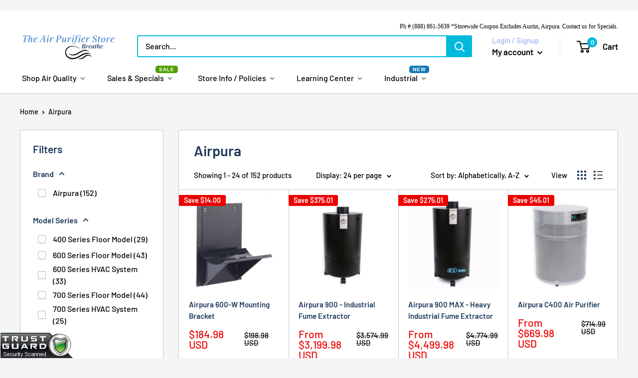

--- FILE ---
content_type: text/html; charset=utf-8
request_url: https://theairpurifierstore.com/collections/vendors?q=Airpura
body_size: 88301
content:
<!doctype html>
<html class="no-js" lang="en">
  <head>
    <!-- microsoft bing uet -->
    <script>(function(w,d,t,r,u){var f,n,i;w[u]=w[u]||[],f=function(){var o={ti:"26333733", enableAutoSpaTracking: true};o.q=w[u],w[u]=new UET(o),w[u].push("pageLoad")},n=d.createElement(t),n.src=r,n.async=1,n.onload=n.onreadystatechange=function(){var s=this.readyState;s&&s!=="loaded"&&s!=="complete"||(f(),n.onload=n.onreadystatechange=null)},i=d.getElementsByTagName(t)[0],i.parentNode.insertBefore(n,i)})(window,document,"script","//bat.bing.com/bat.js","uetq");</script>

    <!-- starapps_core_start -->
<!-- This code is automatically managed by StarApps Studio -->
<!-- Please contact support@starapps.studio for any help -->
<!-- File location: snippets/starapps-core.liquid -->

<script type="application/json" sa-language-info="true" data-no-instant="true">{"current_language":"en", "default_language":"en", "money_format":"\u003cspan class=money\u003e${{amount}}\u003c\/span\u003e"}</script>

    
<!-- starapps_core_end -->
    <meta name="google-site-verification" content="5LhO4PUxKG2rQhUCbZu407F2iNHBFReVnHihZGiwv74">
    <meta charset="utf-8">
    <meta
      name="viewport"
      content="width=device-width, initial-scale=1.0, height=device-height, minimum-scale=1.0, maximum-scale=1.0"
    >
    <meta name="theme-color" content="#1978ba"><title>Airpura
</title><link rel="canonical" href="https://theairpurifierstore.com/collections/vendors?q=airpura"><link rel="shortcut icon" href="//theairpurifierstore.com/cdn/shop/files/favicon_96x96.png?v=1675229083" type="image/png"><link rel="preload" as="style" href="//theairpurifierstore.com/cdn/shop/t/126/assets/theme.css?v=124675546952834408471702461068">
    <link rel="preload" as="script" href="//theairpurifierstore.com/cdn/shop/t/126/assets/theme.js?v=85515662536933344111701853500">
    <link rel="preconnect" href="https://cdn.shopify.com">
    <link rel="preconnect" href="https://fonts.shopifycdn.com">
    <link rel="dns-prefetch" href="https://productreviews.shopifycdn.com">
    <link rel="dns-prefetch" href="https://ajax.googleapis.com">
    <link rel="dns-prefetch" href="https://maps.googleapis.com">
    <link rel="dns-prefetch" href="https://maps.gstatic.com">

    <meta property="og:type" content="website">
  <meta property="og:title" content="Airpura">
  <meta property="og:image" content="http://theairpurifierstore.com/cdn/shop/products/mountainingbracket.jpg?v=1617020679">
  <meta property="og:image:secure_url" content="https://theairpurifierstore.com/cdn/shop/products/mountainingbracket.jpg?v=1617020679">
  <meta property="og:image:width" content="500">
  <meta property="og:image:height" content="500"><meta property="og:url" content="https://theairpurifierstore.com/collections/vendors?q=airpura">
<meta property="og:site_name" content="The Air Purifier Store"><meta name="twitter:card" content="summary"><meta name="twitter:title" content="Airpura">
  <meta name="twitter:description" content="">
  <meta name="twitter:image" content="https://theairpurifierstore.com/cdn/shop/products/mountainingbracket_600x600_crop_center.jpg?v=1617020679">
    <link rel="preload" href="//theairpurifierstore.com/cdn/fonts/barlow/barlow_n6.329f582a81f63f125e63c20a5a80ae9477df68e1.woff2" as="font" type="font/woff2" crossorigin><link rel="preload" href="//theairpurifierstore.com/cdn/fonts/barlow/barlow_n5.a193a1990790eba0cc5cca569d23799830e90f07.woff2" as="font" type="font/woff2" crossorigin><style>
  @font-face {
  font-family: Barlow;
  font-weight: 600;
  font-style: normal;
  font-display: swap;
  src: url("//theairpurifierstore.com/cdn/fonts/barlow/barlow_n6.329f582a81f63f125e63c20a5a80ae9477df68e1.woff2") format("woff2"),
       url("//theairpurifierstore.com/cdn/fonts/barlow/barlow_n6.0163402e36247bcb8b02716880d0b39568412e9e.woff") format("woff");
}

  @font-face {
  font-family: Barlow;
  font-weight: 500;
  font-style: normal;
  font-display: swap;
  src: url("//theairpurifierstore.com/cdn/fonts/barlow/barlow_n5.a193a1990790eba0cc5cca569d23799830e90f07.woff2") format("woff2"),
       url("//theairpurifierstore.com/cdn/fonts/barlow/barlow_n5.ae31c82169b1dc0715609b8cc6a610b917808358.woff") format("woff");
}

@font-face {
  font-family: Barlow;
  font-weight: 600;
  font-style: normal;
  font-display: swap;
  src: url("//theairpurifierstore.com/cdn/fonts/barlow/barlow_n6.329f582a81f63f125e63c20a5a80ae9477df68e1.woff2") format("woff2"),
       url("//theairpurifierstore.com/cdn/fonts/barlow/barlow_n6.0163402e36247bcb8b02716880d0b39568412e9e.woff") format("woff");
}

@font-face {
  font-family: Barlow;
  font-weight: 600;
  font-style: italic;
  font-display: swap;
  src: url("//theairpurifierstore.com/cdn/fonts/barlow/barlow_i6.5a22bd20fb27bad4d7674cc6e666fb9c77d813bb.woff2") format("woff2"),
       url("//theairpurifierstore.com/cdn/fonts/barlow/barlow_i6.1c8787fcb59f3add01a87f21b38c7ef797e3b3a1.woff") format("woff");
}


  @font-face {
  font-family: Barlow;
  font-weight: 700;
  font-style: normal;
  font-display: swap;
  src: url("//theairpurifierstore.com/cdn/fonts/barlow/barlow_n7.691d1d11f150e857dcbc1c10ef03d825bc378d81.woff2") format("woff2"),
       url("//theairpurifierstore.com/cdn/fonts/barlow/barlow_n7.4fdbb1cb7da0e2c2f88492243ffa2b4f91924840.woff") format("woff");
}

  @font-face {
  font-family: Barlow;
  font-weight: 500;
  font-style: italic;
  font-display: swap;
  src: url("//theairpurifierstore.com/cdn/fonts/barlow/barlow_i5.714d58286997b65cd479af615cfa9bb0a117a573.woff2") format("woff2"),
       url("//theairpurifierstore.com/cdn/fonts/barlow/barlow_i5.0120f77e6447d3b5df4bbec8ad8c2d029d87fb21.woff") format("woff");
}

  @font-face {
  font-family: Barlow;
  font-weight: 700;
  font-style: italic;
  font-display: swap;
  src: url("//theairpurifierstore.com/cdn/fonts/barlow/barlow_i7.50e19d6cc2ba5146fa437a5a7443c76d5d730103.woff2") format("woff2"),
       url("//theairpurifierstore.com/cdn/fonts/barlow/barlow_i7.47e9f98f1b094d912e6fd631cc3fe93d9f40964f.woff") format("woff");
}


  :root {
    --default-text-font-size : 15px;
    --base-text-font-size    : 16px;
    --heading-font-family    : Barlow, sans-serif;
    --heading-font-weight    : 600;
    --heading-font-style     : normal;
    --text-font-family       : Barlow, sans-serif;
    --text-font-weight       : 500;
    --text-font-style        : normal;
    --text-font-bolder-weight: 600;
    --text-link-decoration   : underline;

    --text-color               : #000000;
    --text-color-rgb           : 0, 0, 0;
    --heading-color            : #1e3a5c;
    --border-color             : #c6c7ca;
    --border-color-rgb         : 198, 199, 202;
    --form-border-color        : #b9babe;
    --accent-color             : #1978ba;
    --accent-color-rgb         : 25, 120, 186;
    --link-color               : #00badb;
    --link-color-hover         : #00798e;
    --background               : #f3f5f6;
    --secondary-background     : #ffffff;
    --secondary-background-rgb : 255, 255, 255;
    --accent-background        : rgba(25, 120, 186, 0.08);

    --input-background: #ffffff;

    --error-color       : #ff0000;
    --error-background  : rgba(255, 0, 0, 0.07);
    --success-color     : #00aa00;
    --success-background: rgba(0, 170, 0, 0.11);

    --primary-button-background      : #1978ba;
    --primary-button-background-rgb  : 25, 120, 186;
    --primary-button-text-color      : #ffffff;
    --secondary-button-background    : #1e2d7d;
    --secondary-button-background-rgb: 30, 45, 125;
    --secondary-button-text-color    : #ffffff;

    --header-background      : #ffffff;
    --header-text-color      : #000000;
    --header-light-text-color: #a3afef;
    --header-border-color    : rgba(163, 175, 239, 0.3);
    --header-accent-color    : #00badb;

    --footer-background-color:    #f3f5f6;
    --footer-heading-text-color:  #1e3a5c;
    --footer-body-text-color:     #000000;
    --footer-body-text-color-rgb: 0, 0, 0;
    --footer-accent-color:        #00badb;
    --footer-accent-color-rgb:    0, 186, 219;
    --footer-border:              1px solid var(--border-color);
    
    --flickity-arrow-color: #919399;--product-on-sale-accent           : #ee0000;
    --product-on-sale-accent-rgb       : 238, 0, 0;
    --product-on-sale-color            : #ffffff;
    --product-in-stock-color           : #008a00;
    --product-low-stock-color          : #ee0000;
    --product-sold-out-color           : #8a9297;
    --product-custom-label-1-background: #008a00;
    --product-custom-label-1-color     : #ffffff;
    --product-custom-label-2-background: #00a500;
    --product-custom-label-2-color     : #ffffff;
    --product-review-star-color        : #ffbd00;

    --mobile-container-gutter : 20px;
    --desktop-container-gutter: 40px;

    /* Shopify related variables */
    --payment-terms-background-color: #f3f5f6;
  }
</style>

<script>
  // IE11 does not have support for CSS variables, so we have to polyfill them
  if (!(((window || {}).CSS || {}).supports && window.CSS.supports('(--a: 0)'))) {
    const script = document.createElement('script');
    script.type = 'text/javascript';
    script.src = 'https://cdn.jsdelivr.net/npm/css-vars-ponyfill@2';
    script.onload = function() {
      cssVars({});
    };

    document.getElementsByTagName('head')[0].appendChild(script);
  }
</script>


    <script>window.performance && window.performance.mark && window.performance.mark('shopify.content_for_header.start');</script><meta name="google-site-verification" content="7pxchs_-lLhlKGDojS7ZKMMyIJYAh3HUGfRsi8mGcQU">
<meta id="shopify-digital-wallet" name="shopify-digital-wallet" content="/10031344/digital_wallets/dialog">
<meta name="shopify-checkout-api-token" content="9699385c85390f3120667976a0f57a25">
<meta id="in-context-paypal-metadata" data-shop-id="10031344" data-venmo-supported="false" data-environment="production" data-locale="en_US" data-paypal-v4="true" data-currency="USD">
<script async="async" src="/checkouts/internal/preloads.js?locale=en-US"></script>
<link rel="preconnect" href="https://shop.app" crossorigin="anonymous">
<script async="async" src="https://shop.app/checkouts/internal/preloads.js?locale=en-US&shop_id=10031344" crossorigin="anonymous"></script>
<script id="apple-pay-shop-capabilities" type="application/json">{"shopId":10031344,"countryCode":"US","currencyCode":"USD","merchantCapabilities":["supports3DS"],"merchantId":"gid:\/\/shopify\/Shop\/10031344","merchantName":"The Air Purifier Store","requiredBillingContactFields":["postalAddress","email","phone"],"requiredShippingContactFields":["postalAddress","email","phone"],"shippingType":"shipping","supportedNetworks":["visa","masterCard","amex","discover","elo","jcb"],"total":{"type":"pending","label":"The Air Purifier Store","amount":"1.00"},"shopifyPaymentsEnabled":true,"supportsSubscriptions":true}</script>
<script id="shopify-features" type="application/json">{"accessToken":"9699385c85390f3120667976a0f57a25","betas":["rich-media-storefront-analytics"],"domain":"theairpurifierstore.com","predictiveSearch":true,"shopId":10031344,"locale":"en"}</script>
<script>var Shopify = Shopify || {};
Shopify.shop = "graham-global-commerce.myshopify.com";
Shopify.locale = "en";
Shopify.currency = {"active":"USD","rate":"1.0"};
Shopify.country = "US";
Shopify.theme = {"name":"FW Main Warehouse - 30-11-22023","id":138317725944,"schema_name":"Warehouse","schema_version":"3.1.0","theme_store_id":871,"role":"main"};
Shopify.theme.handle = "null";
Shopify.theme.style = {"id":null,"handle":null};
Shopify.cdnHost = "theairpurifierstore.com/cdn";
Shopify.routes = Shopify.routes || {};
Shopify.routes.root = "/";</script>
<script type="module">!function(o){(o.Shopify=o.Shopify||{}).modules=!0}(window);</script>
<script>!function(o){function n(){var o=[];function n(){o.push(Array.prototype.slice.apply(arguments))}return n.q=o,n}var t=o.Shopify=o.Shopify||{};t.loadFeatures=n(),t.autoloadFeatures=n()}(window);</script>
<script>
  window.ShopifyPay = window.ShopifyPay || {};
  window.ShopifyPay.apiHost = "shop.app\/pay";
  window.ShopifyPay.redirectState = null;
</script>
<script id="shop-js-analytics" type="application/json">{"pageType":"collection"}</script>
<script defer="defer" async type="module" src="//theairpurifierstore.com/cdn/shopifycloud/shop-js/modules/v2/client.init-shop-cart-sync_BN7fPSNr.en.esm.js"></script>
<script defer="defer" async type="module" src="//theairpurifierstore.com/cdn/shopifycloud/shop-js/modules/v2/chunk.common_Cbph3Kss.esm.js"></script>
<script defer="defer" async type="module" src="//theairpurifierstore.com/cdn/shopifycloud/shop-js/modules/v2/chunk.modal_DKumMAJ1.esm.js"></script>
<script type="module">
  await import("//theairpurifierstore.com/cdn/shopifycloud/shop-js/modules/v2/client.init-shop-cart-sync_BN7fPSNr.en.esm.js");
await import("//theairpurifierstore.com/cdn/shopifycloud/shop-js/modules/v2/chunk.common_Cbph3Kss.esm.js");
await import("//theairpurifierstore.com/cdn/shopifycloud/shop-js/modules/v2/chunk.modal_DKumMAJ1.esm.js");

  window.Shopify.SignInWithShop?.initShopCartSync?.({"fedCMEnabled":true,"windoidEnabled":true});

</script>
<script>
  window.Shopify = window.Shopify || {};
  if (!window.Shopify.featureAssets) window.Shopify.featureAssets = {};
  window.Shopify.featureAssets['shop-js'] = {"shop-cart-sync":["modules/v2/client.shop-cart-sync_CJVUk8Jm.en.esm.js","modules/v2/chunk.common_Cbph3Kss.esm.js","modules/v2/chunk.modal_DKumMAJ1.esm.js"],"init-fed-cm":["modules/v2/client.init-fed-cm_7Fvt41F4.en.esm.js","modules/v2/chunk.common_Cbph3Kss.esm.js","modules/v2/chunk.modal_DKumMAJ1.esm.js"],"init-shop-email-lookup-coordinator":["modules/v2/client.init-shop-email-lookup-coordinator_Cc088_bR.en.esm.js","modules/v2/chunk.common_Cbph3Kss.esm.js","modules/v2/chunk.modal_DKumMAJ1.esm.js"],"init-windoid":["modules/v2/client.init-windoid_hPopwJRj.en.esm.js","modules/v2/chunk.common_Cbph3Kss.esm.js","modules/v2/chunk.modal_DKumMAJ1.esm.js"],"shop-button":["modules/v2/client.shop-button_B0jaPSNF.en.esm.js","modules/v2/chunk.common_Cbph3Kss.esm.js","modules/v2/chunk.modal_DKumMAJ1.esm.js"],"shop-cash-offers":["modules/v2/client.shop-cash-offers_DPIskqss.en.esm.js","modules/v2/chunk.common_Cbph3Kss.esm.js","modules/v2/chunk.modal_DKumMAJ1.esm.js"],"shop-toast-manager":["modules/v2/client.shop-toast-manager_CK7RT69O.en.esm.js","modules/v2/chunk.common_Cbph3Kss.esm.js","modules/v2/chunk.modal_DKumMAJ1.esm.js"],"init-shop-cart-sync":["modules/v2/client.init-shop-cart-sync_BN7fPSNr.en.esm.js","modules/v2/chunk.common_Cbph3Kss.esm.js","modules/v2/chunk.modal_DKumMAJ1.esm.js"],"init-customer-accounts-sign-up":["modules/v2/client.init-customer-accounts-sign-up_CfPf4CXf.en.esm.js","modules/v2/client.shop-login-button_DeIztwXF.en.esm.js","modules/v2/chunk.common_Cbph3Kss.esm.js","modules/v2/chunk.modal_DKumMAJ1.esm.js"],"pay-button":["modules/v2/client.pay-button_CgIwFSYN.en.esm.js","modules/v2/chunk.common_Cbph3Kss.esm.js","modules/v2/chunk.modal_DKumMAJ1.esm.js"],"init-customer-accounts":["modules/v2/client.init-customer-accounts_DQ3x16JI.en.esm.js","modules/v2/client.shop-login-button_DeIztwXF.en.esm.js","modules/v2/chunk.common_Cbph3Kss.esm.js","modules/v2/chunk.modal_DKumMAJ1.esm.js"],"avatar":["modules/v2/client.avatar_BTnouDA3.en.esm.js"],"init-shop-for-new-customer-accounts":["modules/v2/client.init-shop-for-new-customer-accounts_CsZy_esa.en.esm.js","modules/v2/client.shop-login-button_DeIztwXF.en.esm.js","modules/v2/chunk.common_Cbph3Kss.esm.js","modules/v2/chunk.modal_DKumMAJ1.esm.js"],"shop-follow-button":["modules/v2/client.shop-follow-button_BRMJjgGd.en.esm.js","modules/v2/chunk.common_Cbph3Kss.esm.js","modules/v2/chunk.modal_DKumMAJ1.esm.js"],"checkout-modal":["modules/v2/client.checkout-modal_B9Drz_yf.en.esm.js","modules/v2/chunk.common_Cbph3Kss.esm.js","modules/v2/chunk.modal_DKumMAJ1.esm.js"],"shop-login-button":["modules/v2/client.shop-login-button_DeIztwXF.en.esm.js","modules/v2/chunk.common_Cbph3Kss.esm.js","modules/v2/chunk.modal_DKumMAJ1.esm.js"],"lead-capture":["modules/v2/client.lead-capture_DXYzFM3R.en.esm.js","modules/v2/chunk.common_Cbph3Kss.esm.js","modules/v2/chunk.modal_DKumMAJ1.esm.js"],"shop-login":["modules/v2/client.shop-login_CA5pJqmO.en.esm.js","modules/v2/chunk.common_Cbph3Kss.esm.js","modules/v2/chunk.modal_DKumMAJ1.esm.js"],"payment-terms":["modules/v2/client.payment-terms_BxzfvcZJ.en.esm.js","modules/v2/chunk.common_Cbph3Kss.esm.js","modules/v2/chunk.modal_DKumMAJ1.esm.js"]};
</script>
<script>(function() {
  var isLoaded = false;
  function asyncLoad() {
    if (isLoaded) return;
    isLoaded = true;
    var urls = ["https:\/\/bingshoppingtool-t2app-prod.trafficmanager.net\/uet\/tracking_script?shop=graham-global-commerce.myshopify.com","https:\/\/sapp.multivariants.com\/gate\/out\/sys\/js\/init.js?shop=graham-global-commerce.myshopify.com","\/\/code.tidio.co\/emfizevre8trsscsz2rlqksxuws5b16o.js?shop=graham-global-commerce.myshopify.com","https:\/\/s3.eu-west-1.amazonaws.com\/production-klarna-il-shopify-osm\/a6c5e37d3b587ca7438f15aa90b429b47085a035\/graham-global-commerce.myshopify.com-1708597615718.js?shop=graham-global-commerce.myshopify.com","https:\/\/cdn.logbase.io\/lb-upsell-wrapper.js?shop=graham-global-commerce.myshopify.com","https:\/\/services.nofraud.com\/js\/device.js?shop=graham-global-commerce.myshopify.com","https:\/\/cdn.hextom.com\/js\/quickannouncementbar.js?shop=graham-global-commerce.myshopify.com","\/\/cdn.shopify.com\/proxy\/4b78152df082a4ebf18dbe1088cec43f6035c02116d7277c58847d93acd8c135\/api.goaffpro.com\/loader.js?shop=graham-global-commerce.myshopify.com\u0026sp-cache-control=cHVibGljLCBtYXgtYWdlPTkwMA"];
    for (var i = 0; i < urls.length; i++) {
      var s = document.createElement('script');
      s.type = 'text/javascript';
      s.async = true;
      s.src = urls[i];
      var x = document.getElementsByTagName('script')[0];
      x.parentNode.insertBefore(s, x);
    }
  };
  if(window.attachEvent) {
    window.attachEvent('onload', asyncLoad);
  } else {
    window.addEventListener('load', asyncLoad, false);
  }
})();</script>
<script id="__st">var __st={"a":10031344,"offset":-18000,"reqid":"76f0933d-aec1-48e8-a5f7-66fa3f809058-1769901717","pageurl":"theairpurifierstore.com\/collections\/vendors?q=Airpura","u":"0043b10b1142","p":"vendors"};</script>
<script>window.ShopifyPaypalV4VisibilityTracking = true;</script>
<script id="captcha-bootstrap">!function(){'use strict';const t='contact',e='account',n='new_comment',o=[[t,t],['blogs',n],['comments',n],[t,'customer']],c=[[e,'customer_login'],[e,'guest_login'],[e,'recover_customer_password'],[e,'create_customer']],r=t=>t.map((([t,e])=>`form[action*='/${t}']:not([data-nocaptcha='true']) input[name='form_type'][value='${e}']`)).join(','),a=t=>()=>t?[...document.querySelectorAll(t)].map((t=>t.form)):[];function s(){const t=[...o],e=r(t);return a(e)}const i='password',u='form_key',d=['recaptcha-v3-token','g-recaptcha-response','h-captcha-response',i],f=()=>{try{return window.sessionStorage}catch{return}},m='__shopify_v',_=t=>t.elements[u];function p(t,e,n=!1){try{const o=window.sessionStorage,c=JSON.parse(o.getItem(e)),{data:r}=function(t){const{data:e,action:n}=t;return t[m]||n?{data:e,action:n}:{data:t,action:n}}(c);for(const[e,n]of Object.entries(r))t.elements[e]&&(t.elements[e].value=n);n&&o.removeItem(e)}catch(o){console.error('form repopulation failed',{error:o})}}const l='form_type',E='cptcha';function T(t){t.dataset[E]=!0}const w=window,h=w.document,L='Shopify',v='ce_forms',y='captcha';let A=!1;((t,e)=>{const n=(g='f06e6c50-85a8-45c8-87d0-21a2b65856fe',I='https://cdn.shopify.com/shopifycloud/storefront-forms-hcaptcha/ce_storefront_forms_captcha_hcaptcha.v1.5.2.iife.js',D={infoText:'Protected by hCaptcha',privacyText:'Privacy',termsText:'Terms'},(t,e,n)=>{const o=w[L][v],c=o.bindForm;if(c)return c(t,g,e,D).then(n);var r;o.q.push([[t,g,e,D],n]),r=I,A||(h.body.append(Object.assign(h.createElement('script'),{id:'captcha-provider',async:!0,src:r})),A=!0)});var g,I,D;w[L]=w[L]||{},w[L][v]=w[L][v]||{},w[L][v].q=[],w[L][y]=w[L][y]||{},w[L][y].protect=function(t,e){n(t,void 0,e),T(t)},Object.freeze(w[L][y]),function(t,e,n,w,h,L){const[v,y,A,g]=function(t,e,n){const i=e?o:[],u=t?c:[],d=[...i,...u],f=r(d),m=r(i),_=r(d.filter((([t,e])=>n.includes(e))));return[a(f),a(m),a(_),s()]}(w,h,L),I=t=>{const e=t.target;return e instanceof HTMLFormElement?e:e&&e.form},D=t=>v().includes(t);t.addEventListener('submit',(t=>{const e=I(t);if(!e)return;const n=D(e)&&!e.dataset.hcaptchaBound&&!e.dataset.recaptchaBound,o=_(e),c=g().includes(e)&&(!o||!o.value);(n||c)&&t.preventDefault(),c&&!n&&(function(t){try{if(!f())return;!function(t){const e=f();if(!e)return;const n=_(t);if(!n)return;const o=n.value;o&&e.removeItem(o)}(t);const e=Array.from(Array(32),(()=>Math.random().toString(36)[2])).join('');!function(t,e){_(t)||t.append(Object.assign(document.createElement('input'),{type:'hidden',name:u})),t.elements[u].value=e}(t,e),function(t,e){const n=f();if(!n)return;const o=[...t.querySelectorAll(`input[type='${i}']`)].map((({name:t})=>t)),c=[...d,...o],r={};for(const[a,s]of new FormData(t).entries())c.includes(a)||(r[a]=s);n.setItem(e,JSON.stringify({[m]:1,action:t.action,data:r}))}(t,e)}catch(e){console.error('failed to persist form',e)}}(e),e.submit())}));const S=(t,e)=>{t&&!t.dataset[E]&&(n(t,e.some((e=>e===t))),T(t))};for(const o of['focusin','change'])t.addEventListener(o,(t=>{const e=I(t);D(e)&&S(e,y())}));const B=e.get('form_key'),M=e.get(l),P=B&&M;t.addEventListener('DOMContentLoaded',(()=>{const t=y();if(P)for(const e of t)e.elements[l].value===M&&p(e,B);[...new Set([...A(),...v().filter((t=>'true'===t.dataset.shopifyCaptcha))])].forEach((e=>S(e,t)))}))}(h,new URLSearchParams(w.location.search),n,t,e,['guest_login'])})(!0,!0)}();</script>
<script integrity="sha256-4kQ18oKyAcykRKYeNunJcIwy7WH5gtpwJnB7kiuLZ1E=" data-source-attribution="shopify.loadfeatures" defer="defer" src="//theairpurifierstore.com/cdn/shopifycloud/storefront/assets/storefront/load_feature-a0a9edcb.js" crossorigin="anonymous"></script>
<script crossorigin="anonymous" defer="defer" src="//theairpurifierstore.com/cdn/shopifycloud/storefront/assets/shopify_pay/storefront-65b4c6d7.js?v=20250812"></script>
<script data-source-attribution="shopify.dynamic_checkout.dynamic.init">var Shopify=Shopify||{};Shopify.PaymentButton=Shopify.PaymentButton||{isStorefrontPortableWallets:!0,init:function(){window.Shopify.PaymentButton.init=function(){};var t=document.createElement("script");t.src="https://theairpurifierstore.com/cdn/shopifycloud/portable-wallets/latest/portable-wallets.en.js",t.type="module",document.head.appendChild(t)}};
</script>
<script data-source-attribution="shopify.dynamic_checkout.buyer_consent">
  function portableWalletsHideBuyerConsent(e){var t=document.getElementById("shopify-buyer-consent"),n=document.getElementById("shopify-subscription-policy-button");t&&n&&(t.classList.add("hidden"),t.setAttribute("aria-hidden","true"),n.removeEventListener("click",e))}function portableWalletsShowBuyerConsent(e){var t=document.getElementById("shopify-buyer-consent"),n=document.getElementById("shopify-subscription-policy-button");t&&n&&(t.classList.remove("hidden"),t.removeAttribute("aria-hidden"),n.addEventListener("click",e))}window.Shopify?.PaymentButton&&(window.Shopify.PaymentButton.hideBuyerConsent=portableWalletsHideBuyerConsent,window.Shopify.PaymentButton.showBuyerConsent=portableWalletsShowBuyerConsent);
</script>
<script data-source-attribution="shopify.dynamic_checkout.cart.bootstrap">document.addEventListener("DOMContentLoaded",(function(){function t(){return document.querySelector("shopify-accelerated-checkout-cart, shopify-accelerated-checkout")}if(t())Shopify.PaymentButton.init();else{new MutationObserver((function(e,n){t()&&(Shopify.PaymentButton.init(),n.disconnect())})).observe(document.body,{childList:!0,subtree:!0})}}));
</script>
<link id="shopify-accelerated-checkout-styles" rel="stylesheet" media="screen" href="https://theairpurifierstore.com/cdn/shopifycloud/portable-wallets/latest/accelerated-checkout-backwards-compat.css" crossorigin="anonymous">
<style id="shopify-accelerated-checkout-cart">
        #shopify-buyer-consent {
  margin-top: 1em;
  display: inline-block;
  width: 100%;
}

#shopify-buyer-consent.hidden {
  display: none;
}

#shopify-subscription-policy-button {
  background: none;
  border: none;
  padding: 0;
  text-decoration: underline;
  font-size: inherit;
  cursor: pointer;
}

#shopify-subscription-policy-button::before {
  box-shadow: none;
}

      </style>

<script>window.performance && window.performance.mark && window.performance.mark('shopify.content_for_header.end');</script>

<script>
    window.BOLD = window.BOLD || {};
        window.BOLD.options = window.BOLD.options || {};
        window.BOLD.options.settings = window.BOLD.options.settings || {};
        window.BOLD.options.settings.v1_variant_mode = window.BOLD.options.settings.v1_variant_mode || true;
        window.BOLD.options.settings.hybrid_fix_auto_insert_inputs =
        window.BOLD.options.settings.hybrid_fix_auto_insert_inputs || true;
</script>
<script>window.BOLD = window.BOLD || {};
    window.BOLD.common = window.BOLD.common || {};
    window.BOLD.common.Shopify = window.BOLD.common.Shopify || {};
    window.BOLD.common.Shopify.shop = {
      domain: 'theairpurifierstore.com',
      permanent_domain: 'graham-global-commerce.myshopify.com',
      url: 'https://theairpurifierstore.com',
      secure_url: 'https://theairpurifierstore.com',money_format: "\u003cspan class=money\u003e${{amount}} USD\u003c\/span\u003e",currency: "USD"
    };
    window.BOLD.common.Shopify.customer = {
      id: null,
      tags: null,
    };
    window.BOLD.common.Shopify.cart = {"note":null,"attributes":{},"original_total_price":0,"total_price":0,"total_discount":0,"total_weight":0.0,"item_count":0,"items":[],"requires_shipping":false,"currency":"USD","items_subtotal_price":0,"cart_level_discount_applications":[],"checkout_charge_amount":0};
    window.BOLD.common.template = 'collection';window.BOLD.common.Shopify.formatMoney = function(money, format) {
        function n(t, e) {
            return "undefined" == typeof t ? e : t
        }
        function r(t, e, r, i) {
            if (e = n(e, 2),
                r = n(r, ","),
                i = n(i, "."),
            isNaN(t) || null == t)
                return 0;
            t = (t / 100).toFixed(e);
            var o = t.split(".")
                , a = o[0].replace(/(\d)(?=(\d\d\d)+(?!\d))/g, "$1" + r)
                , s = o[1] ? i + o[1] : "";
            return a + s
        }
        "string" == typeof money && (money = money.replace(".", ""));
        var i = ""
            , o = /\{\{\s*(\w+)\s*\}\}/
            , a = format || window.BOLD.common.Shopify.shop.money_format || window.Shopify.money_format || "$ {{ amount }}";
        switch (a.match(o)[1]) {
            case "amount":
                i = r(money, 2, ",", ".");
                break;
            case "amount_no_decimals":
                i = r(money, 0, ",", ".");
                break;
            case "amount_with_comma_separator":
                i = r(money, 2, ".", ",");
                break;
            case "amount_no_decimals_with_comma_separator":
                i = r(money, 0, ".", ",");
                break;
            case "amount_with_space_separator":
                i = r(money, 2, " ", ",");
                break;
            case "amount_no_decimals_with_space_separator":
                i = r(money, 0, " ", ",");
                break;
            case "amount_with_apostrophe_separator":
                i = r(money, 2, "'", ".");
                break;
        }
        return a.replace(o, i);
    };
    window.BOLD.common.Shopify.saveProduct = function (handle, product) {
      if (typeof handle === 'string' && typeof window.BOLD.common.Shopify.products[handle] === 'undefined') {
        if (typeof product === 'number') {
          window.BOLD.common.Shopify.handles[product] = handle;
          product = { id: product };
        }
        window.BOLD.common.Shopify.products[handle] = product;
      }
    };
    window.BOLD.common.Shopify.saveVariant = function (variant_id, variant) {
      if (typeof variant_id === 'number' && typeof window.BOLD.common.Shopify.variants[variant_id] === 'undefined') {
        window.BOLD.common.Shopify.variants[variant_id] = variant;
      }
    };window.BOLD.common.Shopify.products = window.BOLD.common.Shopify.products || {};
    window.BOLD.common.Shopify.variants = window.BOLD.common.Shopify.variants || {};
    window.BOLD.common.Shopify.handles = window.BOLD.common.Shopify.handles || {};window.BOLD.common.Shopify.saveProduct(null, null);window.BOLD.apps_installed = {"Product Options":2} || {};window.BOLD.common.Shopify.saveProduct("airpura-600-w-mounting-bracket", 9871385929);window.BOLD.common.Shopify.saveVariant(38995058249, { product_id: 9871385929, product_handle: "airpura-600-w-mounting-bracket", price: 18498, group_id: '', csp_metafield: {}});window.BOLD.common.Shopify.saveVariant(38993401417, { product_id: 9871385929, product_handle: "airpura-600-w-mounting-bracket", price: 18498, group_id: '', csp_metafield: {}});window.BOLD.common.Shopify.saveProduct("airpura-900-industrial-fume-extractor", 9184239354104);window.BOLD.common.Shopify.saveVariant(46743268327672, { product_id: 9184239354104, product_handle: "airpura-900-industrial-fume-extractor", price: 319998, group_id: '', csp_metafield: {}});window.BOLD.common.Shopify.saveVariant(46743268360440, { product_id: 9184239354104, product_handle: "airpura-900-industrial-fume-extractor", price: 339998, group_id: '', csp_metafield: {}});window.BOLD.common.Shopify.saveVariant(46743268393208, { product_id: 9184239354104, product_handle: "airpura-900-industrial-fume-extractor", price: 344998, group_id: '', csp_metafield: {}});window.BOLD.common.Shopify.saveProduct("airpura-900-max-heavy-industrial-fume-extractor", 9184186859768);window.BOLD.common.Shopify.saveVariant(46743419060472, { product_id: 9184186859768, product_handle: "airpura-900-max-heavy-industrial-fume-extractor", price: 449998, group_id: '', csp_metafield: {}});window.BOLD.common.Shopify.saveVariant(46743419093240, { product_id: 9184186859768, product_handle: "airpura-900-max-heavy-industrial-fume-extractor", price: 469998, group_id: '', csp_metafield: {}});window.BOLD.common.Shopify.saveVariant(46743419126008, { product_id: 9184186859768, product_handle: "airpura-900-max-heavy-industrial-fume-extractor", price: 474998, group_id: '', csp_metafield: {}});window.BOLD.common.Shopify.saveProduct("airpura-c400-air-purifier", 9296915988728);window.BOLD.common.Shopify.saveVariant(47421988700408, { product_id: 9296915988728, product_handle: "airpura-c400-air-purifier", price: 66998, group_id: '', csp_metafield: {}});window.BOLD.common.Shopify.saveVariant(47422089134328, { product_id: 9296915988728, product_handle: "airpura-c400-air-purifier", price: 78998, group_id: '', csp_metafield: {}});window.BOLD.common.Shopify.saveVariant(47421988733176, { product_id: 9296915988728, product_handle: "airpura-c400-air-purifier", price: 66998, group_id: '', csp_metafield: {}});window.BOLD.common.Shopify.saveVariant(47422089167096, { product_id: 9296915988728, product_handle: "airpura-c400-air-purifier", price: 78998, group_id: '', csp_metafield: {}});window.BOLD.common.Shopify.saveVariant(47421988765944, { product_id: 9296915988728, product_handle: "airpura-c400-air-purifier", price: 79498, group_id: '', csp_metafield: {}});window.BOLD.common.Shopify.saveVariant(47422089199864, { product_id: 9296915988728, product_handle: "airpura-c400-air-purifier", price: 91498, group_id: '', csp_metafield: {}});window.BOLD.common.Shopify.saveVariant(47422036082936, { product_id: 9296915988728, product_handle: "airpura-c400-air-purifier", price: 79498, group_id: '', csp_metafield: {}});window.BOLD.common.Shopify.saveVariant(47422089232632, { product_id: 9296915988728, product_handle: "airpura-c400-air-purifier", price: 91498, group_id: '', csp_metafield: {}});window.BOLD.common.Shopify.saveProduct("airpura-c400dlx-air-purifier", 9296923558136);window.BOLD.common.Shopify.saveVariant(47422041260280, { product_id: 9296923558136, product_handle: "airpura-c400dlx-air-purifier", price: 70998, group_id: '', csp_metafield: {}});window.BOLD.common.Shopify.saveVariant(47422078157048, { product_id: 9296923558136, product_handle: "airpura-c400dlx-air-purifier", price: 78998, group_id: '', csp_metafield: {}});window.BOLD.common.Shopify.saveVariant(47422041293048, { product_id: 9296923558136, product_handle: "airpura-c400dlx-air-purifier", price: 70998, group_id: '', csp_metafield: {}});window.BOLD.common.Shopify.saveVariant(47422078189816, { product_id: 9296923558136, product_handle: "airpura-c400dlx-air-purifier", price: 78998, group_id: '', csp_metafield: {}});window.BOLD.common.Shopify.saveVariant(47422041325816, { product_id: 9296923558136, product_handle: "airpura-c400dlx-air-purifier", price: 83498, group_id: '', csp_metafield: {}});window.BOLD.common.Shopify.saveVariant(47422078222584, { product_id: 9296923558136, product_handle: "airpura-c400dlx-air-purifier", price: 91498, group_id: '', csp_metafield: {}});window.BOLD.common.Shopify.saveVariant(47422041358584, { product_id: 9296923558136, product_handle: "airpura-c400dlx-air-purifier", price: 83498, group_id: '', csp_metafield: {}});window.BOLD.common.Shopify.saveVariant(47422078255352, { product_id: 9296923558136, product_handle: "airpura-c400dlx-air-purifier", price: 91498, group_id: '', csp_metafield: {}});window.BOLD.common.Shopify.saveProduct("airpura-c600-c600dlx-filter-bundles-portable-unit-on-wheels", 6561318895693);window.BOLD.common.Shopify.saveVariant(39291292221517, { product_id: 6561318895693, product_handle: "airpura-c600-c600dlx-filter-bundles-portable-unit-on-wheels", price: 12498, group_id: '', csp_metafield: {}});window.BOLD.common.Shopify.saveVariant(39291292188749, { product_id: 6561318895693, product_handle: "airpura-c600-c600dlx-filter-bundles-portable-unit-on-wheels", price: 16498, group_id: '', csp_metafield: {}});window.BOLD.common.Shopify.saveVariant(39355443052621, { product_id: 6561318895693, product_handle: "airpura-c600-c600dlx-filter-bundles-portable-unit-on-wheels", price: 39998, group_id: '', csp_metafield: {}});window.BOLD.common.Shopify.saveVariant(39291297890381, { product_id: 6561318895693, product_handle: "airpura-c600-c600dlx-filter-bundles-portable-unit-on-wheels", price: 40998, group_id: '', csp_metafield: {}});window.BOLD.common.Shopify.saveVariant(39291292287053, { product_id: 6561318895693, product_handle: "airpura-c600-c600dlx-filter-bundles-portable-unit-on-wheels", price: 12498, group_id: '', csp_metafield: {}});window.BOLD.common.Shopify.saveVariant(39291292254285, { product_id: 6561318895693, product_handle: "airpura-c600-c600dlx-filter-bundles-portable-unit-on-wheels", price: 16498, group_id: '', csp_metafield: {}});window.BOLD.common.Shopify.saveVariant(39315958300749, { product_id: 6561318895693, product_handle: "airpura-c600-c600dlx-filter-bundles-portable-unit-on-wheels", price: 46998, group_id: '', csp_metafield: {}});window.BOLD.common.Shopify.saveVariant(39291297923149, { product_id: 6561318895693, product_handle: "airpura-c600-c600dlx-filter-bundles-portable-unit-on-wheels", price: 47998, group_id: '', csp_metafield: {}});window.BOLD.common.Shopify.saveProduct("airpura-c600-air-purifier", 5878336069);window.BOLD.common.Shopify.saveVariant(18785488197, { product_id: 5878336069, product_handle: "airpura-c600-air-purifier", price: 104998, group_id: '', csp_metafield: {}});window.BOLD.common.Shopify.saveVariant(18785488261, { product_id: 5878336069, product_handle: "airpura-c600-air-purifier", price: 114998, group_id: '', csp_metafield: {}});window.BOLD.common.Shopify.saveVariant(42138122780920, { product_id: 5878336069, product_handle: "airpura-c600-air-purifier", price: 104998, group_id: '', csp_metafield: {}});window.BOLD.common.Shopify.saveVariant(46633602515192, { product_id: 5878336069, product_handle: "airpura-c600-air-purifier", price: 124998, group_id: '', csp_metafield: {}});window.BOLD.common.Shopify.saveVariant(46633602547960, { product_id: 5878336069, product_handle: "airpura-c600-air-purifier", price: 124998, group_id: '', csp_metafield: {}});window.BOLD.common.Shopify.saveProduct("airpura-c600-w-c600dlx-w-filter-bundles-whole-house-hvac", 6570597253197);window.BOLD.common.Shopify.saveVariant(39307403493453, { product_id: 6570597253197, product_handle: "airpura-c600-w-c600dlx-w-filter-bundles-whole-house-hvac", price: 35998, group_id: '', csp_metafield: {}});window.BOLD.common.Shopify.saveVariant(39307403526221, { product_id: 6570597253197, product_handle: "airpura-c600-w-c600dlx-w-filter-bundles-whole-house-hvac", price: 39498, group_id: '', csp_metafield: {}});window.BOLD.common.Shopify.saveVariant(39307403558989, { product_id: 6570597253197, product_handle: "airpura-c600-w-c600dlx-w-filter-bundles-whole-house-hvac", price: 40998, group_id: '', csp_metafield: {}});window.BOLD.common.Shopify.saveVariant(39307403591757, { product_id: 6570597253197, product_handle: "airpura-c600-w-c600dlx-w-filter-bundles-whole-house-hvac", price: 44998, group_id: '', csp_metafield: {}});window.BOLD.common.Shopify.saveProduct("airpura-c600-w-air-purifier-whole-house", 6567663992909);window.BOLD.common.Shopify.saveVariant(42354628886776, { product_id: 6567663992909, product_handle: "airpura-c600-w-air-purifier-whole-house", price: 134998, group_id: '', csp_metafield: {}});window.BOLD.common.Shopify.saveProduct("airpura-c600dlx-air-purifier", 146549080073);window.BOLD.common.Shopify.saveVariant(1728936017929, { product_id: 146549080073, product_handle: "airpura-c600dlx-air-purifier", price: 109998, group_id: '', csp_metafield: {}});window.BOLD.common.Shopify.saveVariant(1728936050697, { product_id: 146549080073, product_handle: "airpura-c600dlx-air-purifier", price: 119998, group_id: '', csp_metafield: {}});window.BOLD.common.Shopify.saveVariant(1728936083465, { product_id: 146549080073, product_handle: "airpura-c600dlx-air-purifier", price: 109998, group_id: '', csp_metafield: {}});window.BOLD.common.Shopify.saveVariant(46633594454264, { product_id: 146549080073, product_handle: "airpura-c600dlx-air-purifier", price: 129998, group_id: '', csp_metafield: {}});window.BOLD.common.Shopify.saveVariant(46633594487032, { product_id: 146549080073, product_handle: "airpura-c600dlx-air-purifier", price: 129998, group_id: '', csp_metafield: {}});window.BOLD.common.Shopify.saveProduct("airpura-c600dlx-w-air-purifier-whole-house", 6567666155597);window.BOLD.common.Shopify.saveVariant(42355583123704, { product_id: 6567666155597, product_handle: "airpura-c600dlx-w-air-purifier-whole-house", price: 144998, group_id: '', csp_metafield: {}});window.BOLD.common.Shopify.saveProduct("airpura-c700-c700dlx-filter-bundles-portable-unit-on-wheels", 7695502147832);window.BOLD.common.Shopify.saveVariant(42854096699640, { product_id: 7695502147832, product_handle: "airpura-c700-c700dlx-filter-bundles-portable-unit-on-wheels", price: 12498, group_id: '', csp_metafield: {}});window.BOLD.common.Shopify.saveVariant(42854096732408, { product_id: 7695502147832, product_handle: "airpura-c700-c700dlx-filter-bundles-portable-unit-on-wheels", price: 16498, group_id: '', csp_metafield: {}});window.BOLD.common.Shopify.saveVariant(42854096765176, { product_id: 7695502147832, product_handle: "airpura-c700-c700dlx-filter-bundles-portable-unit-on-wheels", price: 39998, group_id: '', csp_metafield: {}});window.BOLD.common.Shopify.saveVariant(42854096797944, { product_id: 7695502147832, product_handle: "airpura-c700-c700dlx-filter-bundles-portable-unit-on-wheels", price: 40998, group_id: '', csp_metafield: {}});window.BOLD.common.Shopify.saveVariant(42854096830712, { product_id: 7695502147832, product_handle: "airpura-c700-c700dlx-filter-bundles-portable-unit-on-wheels", price: 12498, group_id: '', csp_metafield: {}});window.BOLD.common.Shopify.saveVariant(42854096863480, { product_id: 7695502147832, product_handle: "airpura-c700-c700dlx-filter-bundles-portable-unit-on-wheels", price: 16498, group_id: '', csp_metafield: {}});window.BOLD.common.Shopify.saveVariant(42854096896248, { product_id: 7695502147832, product_handle: "airpura-c700-c700dlx-filter-bundles-portable-unit-on-wheels", price: 46998, group_id: '', csp_metafield: {}});window.BOLD.common.Shopify.saveVariant(42854096929016, { product_id: 7695502147832, product_handle: "airpura-c700-c700dlx-filter-bundles-portable-unit-on-wheels", price: 47998, group_id: '', csp_metafield: {}});window.BOLD.common.Shopify.saveProduct("airpura-c700-air-purifier", 7609092964600);window.BOLD.common.Shopify.saveVariant(42760835924216, { product_id: 7609092964600, product_handle: "airpura-c700-air-purifier", price: 119998, group_id: '', csp_metafield: {}});window.BOLD.common.Shopify.saveVariant(42760835956984, { product_id: 7609092964600, product_handle: "airpura-c700-air-purifier", price: 129998, group_id: '', csp_metafield: {}});window.BOLD.common.Shopify.saveVariant(42760842117368, { product_id: 7609092964600, product_handle: "airpura-c700-air-purifier", price: 119998, group_id: '', csp_metafield: {}});window.BOLD.common.Shopify.saveVariant(46633559228664, { product_id: 7609092964600, product_handle: "airpura-c700-air-purifier", price: 139998, group_id: '', csp_metafield: {}});window.BOLD.common.Shopify.saveVariant(46633559261432, { product_id: 7609092964600, product_handle: "airpura-c700-air-purifier", price: 139998, group_id: '', csp_metafield: {}});window.BOLD.common.Shopify.saveProduct("airpura-c700-w-c700dlx-w-filter-bundles-whole-house-hvac", 7695502475512);window.BOLD.common.Shopify.saveVariant(42854097518840, { product_id: 7695502475512, product_handle: "airpura-c700-w-c700dlx-w-filter-bundles-whole-house-hvac", price: 35998, group_id: '', csp_metafield: {}});window.BOLD.common.Shopify.saveVariant(42854097551608, { product_id: 7695502475512, product_handle: "airpura-c700-w-c700dlx-w-filter-bundles-whole-house-hvac", price: 39498, group_id: '', csp_metafield: {}});window.BOLD.common.Shopify.saveVariant(42854097617144, { product_id: 7695502475512, product_handle: "airpura-c700-w-c700dlx-w-filter-bundles-whole-house-hvac", price: 40998, group_id: '', csp_metafield: {}});window.BOLD.common.Shopify.saveVariant(42854097649912, { product_id: 7695502475512, product_handle: "airpura-c700-w-c700dlx-w-filter-bundles-whole-house-hvac", price: 44998, group_id: '', csp_metafield: {}});window.BOLD.common.Shopify.saveProduct("airpura-c700-w-air-purifier-whole-house", 7686815711480);window.BOLD.common.Shopify.saveVariant(42823905935608, { product_id: 7686815711480, product_handle: "airpura-c700-w-air-purifier-whole-house", price: 149998, group_id: '', csp_metafield: {}});window.BOLD.common.Shopify.saveProduct("airpura-c700dlx-air-purifier", 7609095258360);window.BOLD.common.Shopify.saveVariant(42547367739640, { product_id: 7609095258360, product_handle: "airpura-c700dlx-air-purifier", price: 124998, group_id: '', csp_metafield: {}});window.BOLD.common.Shopify.saveVariant(42547368067320, { product_id: 7609095258360, product_handle: "airpura-c700dlx-air-purifier", price: 134998, group_id: '', csp_metafield: {}});window.BOLD.common.Shopify.saveVariant(42547368132856, { product_id: 7609095258360, product_handle: "airpura-c700dlx-air-purifier", price: 124998, group_id: '', csp_metafield: {}});window.BOLD.common.Shopify.saveVariant(46633556115704, { product_id: 7609095258360, product_handle: "airpura-c700dlx-air-purifier", price: 144998, group_id: '', csp_metafield: {}});window.BOLD.common.Shopify.saveVariant(46633556148472, { product_id: 7609095258360, product_handle: "airpura-c700dlx-air-purifier", price: 144998, group_id: '', csp_metafield: {}});window.BOLD.common.Shopify.saveProduct("airpura-c700dlx-w-air-purifier-whole-house", 7686815744248);window.BOLD.common.Shopify.saveVariant(42823907967224, { product_id: 7686815744248, product_handle: "airpura-c700dlx-w-air-purifier-whole-house", price: 159998, group_id: '', csp_metafield: {}});window.BOLD.common.Shopify.saveProduct("airpura-carbon-filters-18-lbs-portable-on-wheels", 6571561484365);window.BOLD.common.Shopify.saveVariant(39309019938893, { product_id: 6571561484365, product_handle: "airpura-carbon-filters-18-lbs-portable-on-wheels", price: 25498, group_id: '', csp_metafield: {}});window.BOLD.common.Shopify.saveVariant(39309019611213, { product_id: 6571561484365, product_handle: "airpura-carbon-filters-18-lbs-portable-on-wheels", price: 36498, group_id: '', csp_metafield: {}});window.BOLD.common.Shopify.saveVariant(39309019742285, { product_id: 6571561484365, product_handle: "airpura-carbon-filters-18-lbs-portable-on-wheels", price: 32498, group_id: '', csp_metafield: {}});window.BOLD.common.Shopify.saveVariant(39309019873357, { product_id: 6571561484365, product_handle: "airpura-carbon-filters-18-lbs-portable-on-wheels", price: 25498, group_id: '', csp_metafield: {}});window.BOLD.common.Shopify.saveVariant(39309020135501, { product_id: 6571561484365, product_handle: "airpura-carbon-filters-18-lbs-portable-on-wheels", price: 25498, group_id: '', csp_metafield: {}});window.BOLD.common.Shopify.saveVariant(39309020201037, { product_id: 6571561484365, product_handle: "airpura-carbon-filters-18-lbs-portable-on-wheels", price: 32498, group_id: '', csp_metafield: {}});window.BOLD.common.Shopify.saveProduct("airpura-carbon-filters-18-lbs-whole-house-hvac", 6656739639373);window.BOLD.common.Shopify.saveVariant(39460914659405, { product_id: 6656739639373, product_handle: "airpura-carbon-filters-18-lbs-whole-house-hvac", price: 25498, group_id: '', csp_metafield: {}});window.BOLD.common.Shopify.saveVariant(39460914724941, { product_id: 6656739639373, product_handle: "airpura-carbon-filters-18-lbs-whole-house-hvac", price: 36498, group_id: '', csp_metafield: {}});window.BOLD.common.Shopify.saveVariant(39460914856013, { product_id: 6656739639373, product_handle: "airpura-carbon-filters-18-lbs-whole-house-hvac", price: 25498, group_id: '', csp_metafield: {}});window.BOLD.common.Shopify.saveVariant(39460914921549, { product_id: 6656739639373, product_handle: "airpura-carbon-filters-18-lbs-whole-house-hvac", price: 25498, group_id: '', csp_metafield: {}});window.BOLD.common.Shopify.saveVariant(39460914987085, { product_id: 6656739639373, product_handle: "airpura-carbon-filters-18-lbs-whole-house-hvac", price: 32498, group_id: '', csp_metafield: {}});window.BOLD.common.Shopify.saveProduct("airpura-carbon-filters-26-lbs-portable-on-wheels", 6571589238861);window.BOLD.common.Shopify.saveVariant(39309144162381, { product_id: 6571589238861, product_handle: "airpura-carbon-filters-26-lbs-portable-on-wheels", price: 32498, group_id: '', csp_metafield: {}});window.BOLD.common.Shopify.saveVariant(39309144227917, { product_id: 6571589238861, product_handle: "airpura-carbon-filters-26-lbs-portable-on-wheels", price: 40498, group_id: '', csp_metafield: {}});window.BOLD.common.Shopify.saveVariant(39309144358989, { product_id: 6571589238861, product_handle: "airpura-carbon-filters-26-lbs-portable-on-wheels", price: 47498, group_id: '', csp_metafield: {}});window.BOLD.common.Shopify.saveVariant(39309144490061, { product_id: 6571589238861, product_handle: "airpura-carbon-filters-26-lbs-portable-on-wheels", price: 40498, group_id: '', csp_metafield: {}});window.BOLD.common.Shopify.saveVariant(39309144686669, { product_id: 6571589238861, product_handle: "airpura-carbon-filters-26-lbs-portable-on-wheels", price: 32498, group_id: '', csp_metafield: {}});window.BOLD.common.Shopify.saveVariant(39309144752205, { product_id: 6571589238861, product_handle: "airpura-carbon-filters-26-lbs-portable-on-wheels", price: 40498, group_id: '', csp_metafield: {}});window.BOLD.common.Shopify.saveProduct("airpura-carbon-filters-26-lbs-whole-house-hvac", 6656760021069);window.BOLD.common.Shopify.saveVariant(39460933206093, { product_id: 6656760021069, product_handle: "airpura-carbon-filters-26-lbs-whole-house-hvac", price: 32498, group_id: '', csp_metafield: {}});window.BOLD.common.Shopify.saveVariant(39460933271629, { product_id: 6656760021069, product_handle: "airpura-carbon-filters-26-lbs-whole-house-hvac", price: 40598, group_id: '', csp_metafield: {}});window.BOLD.common.Shopify.saveVariant(39460933337165, { product_id: 6656760021069, product_handle: "airpura-carbon-filters-26-lbs-whole-house-hvac", price: 47498, group_id: '', csp_metafield: {}});window.BOLD.common.Shopify.saveVariant(39460933501005, { product_id: 6656760021069, product_handle: "airpura-carbon-filters-26-lbs-whole-house-hvac", price: 32498, group_id: '', csp_metafield: {}});window.BOLD.common.Shopify.saveVariant(39460933566541, { product_id: 6656760021069, product_handle: "airpura-carbon-filters-26-lbs-whole-house-hvac", price: 40598, group_id: '', csp_metafield: {}});window.BOLD.common.Shopify.saveProduct("airpura-f400-air-purifier", 9229507231992);window.BOLD.common.Shopify.saveVariant(46894632435960, { product_id: 9229507231992, product_handle: "airpura-f400-air-purifier", price: 66998, group_id: '', csp_metafield: {}});window.BOLD.common.Shopify.saveVariant(47440385802488, { product_id: 9229507231992, product_handle: "airpura-f400-air-purifier", price: 66998, group_id: '', csp_metafield: {}});window.BOLD.common.Shopify.saveVariant(46894632468728, { product_id: 9229507231992, product_handle: "airpura-f400-air-purifier", price: 66998, group_id: '', csp_metafield: {}});window.BOLD.common.Shopify.saveVariant(47440385835256, { product_id: 9229507231992, product_handle: "airpura-f400-air-purifier", price: 66998, group_id: '', csp_metafield: {}});window.BOLD.common.Shopify.saveVariant(46894632501496, { product_id: 9229507231992, product_handle: "airpura-f400-air-purifier", price: 79498, group_id: '', csp_metafield: {}});window.BOLD.common.Shopify.saveVariant(47440385868024, { product_id: 9229507231992, product_handle: "airpura-f400-air-purifier", price: 79498, group_id: '', csp_metafield: {}});window.BOLD.common.Shopify.saveVariant(47440380395768, { product_id: 9229507231992, product_handle: "airpura-f400-air-purifier", price: 79498, group_id: '', csp_metafield: {}});window.BOLD.common.Shopify.saveVariant(47440385900792, { product_id: 9229507231992, product_handle: "airpura-f400-air-purifier", price: 79498, group_id: '', csp_metafield: {}});window.BOLD.common.Shopify.saveProduct("airpura-f400dlx-air-purifier", 9221942182136);window.BOLD.common.Shopify.saveVariant(46870517842168, { product_id: 9221942182136, product_handle: "airpura-f400dlx-air-purifier", price: 78998, group_id: '', csp_metafield: {}});window.BOLD.common.Shopify.saveVariant(47440433938680, { product_id: 9221942182136, product_handle: "airpura-f400dlx-air-purifier", price: 78998, group_id: '', csp_metafield: {}});window.BOLD.common.Shopify.saveVariant(46870517874936, { product_id: 9221942182136, product_handle: "airpura-f400dlx-air-purifier", price: 78998, group_id: '', csp_metafield: {}});window.BOLD.common.Shopify.saveVariant(47440433971448, { product_id: 9221942182136, product_handle: "airpura-f400dlx-air-purifier", price: 78998, group_id: '', csp_metafield: {}});window.BOLD.common.Shopify.saveVariant(46870517907704, { product_id: 9221942182136, product_handle: "airpura-f400dlx-air-purifier", price: 91498, group_id: '', csp_metafield: {}});window.BOLD.common.Shopify.saveVariant(47440434004216, { product_id: 9221942182136, product_handle: "airpura-f400dlx-air-purifier", price: 91498, group_id: '', csp_metafield: {}});window.BOLD.common.Shopify.saveVariant(47440417784056, { product_id: 9221942182136, product_handle: "airpura-f400dlx-air-purifier", price: 91498, group_id: '', csp_metafield: {}});window.BOLD.common.Shopify.saveVariant(47440434036984, { product_id: 9221942182136, product_handle: "airpura-f400dlx-air-purifier", price: 91498, group_id: '', csp_metafield: {}});window.BOLD.common.Shopify.saveProduct("airpura-f414-air-purifier", 9260328747256);window.BOLD.common.Shopify.saveVariant(47195908178168, { product_id: 9260328747256, product_handle: "airpura-f414-air-purifier", price: 70998, group_id: '', csp_metafield: {}});window.BOLD.common.Shopify.saveVariant(47440369352952, { product_id: 9260328747256, product_handle: "airpura-f414-air-purifier", price: 70998, group_id: '', csp_metafield: {}});window.BOLD.common.Shopify.saveVariant(47195908210936, { product_id: 9260328747256, product_handle: "airpura-f414-air-purifier", price: 70998, group_id: '', csp_metafield: {}});window.BOLD.common.Shopify.saveVariant(47440369385720, { product_id: 9260328747256, product_handle: "airpura-f414-air-purifier", price: 70998, group_id: '', csp_metafield: {}});window.BOLD.common.Shopify.saveVariant(47195908243704, { product_id: 9260328747256, product_handle: "airpura-f414-air-purifier", price: 83498, group_id: '', csp_metafield: {}});window.BOLD.common.Shopify.saveVariant(47440369418488, { product_id: 9260328747256, product_handle: "airpura-f414-air-purifier", price: 83498, group_id: '', csp_metafield: {}});window.BOLD.common.Shopify.saveVariant(47440328589560, { product_id: 9260328747256, product_handle: "airpura-f414-air-purifier", price: 83498, group_id: '', csp_metafield: {}});window.BOLD.common.Shopify.saveVariant(47440369451256, { product_id: 9260328747256, product_handle: "airpura-f414-air-purifier", price: 83498, group_id: '', csp_metafield: {}});window.BOLD.common.Shopify.metafields = window.BOLD.common.Shopify.metafields || {};window.BOLD.common.Shopify.metafields["bold_rp"] = {};window.BOLD.common.Shopify.metafields["bold_csp_defaults"] = {};window.BOLD.common.cacheParams = window.BOLD.common.cacheParams || {};
</script><link href="//theairpurifierstore.com/cdn/shop/t/126/assets/bold-options.css?v=75946106819545297031701853500" rel="stylesheet" type="text/css" media="all" />
<script defer src="https://options.shopapps.site/js/options.js"></script>
<script>
    window.BOLD.common.cacheParams.options = 1769623242;
</script>
    
    <script>
      document.addEventListener('DOMContentLoaded', function() {
        BOLD.common.eventEmitter.on('BOLD_OPTIONS_option_products_loaded', function(event) {
          console.log('Event emitted: BOLD_OPTIONS_option_products_loaded');
          var optionsDiv = document.querySelector('.bold_options_loaded');
          if (optionsDiv && optionsDiv.children.length !== 0) {
            var buyItNow = document.querySelectorAll('.shopify-payment-button');
            console.log(buyItNow);
            buyItNow.forEach(function(button) {
              button.remove();
            });
          }
        });
      });
    </script>
    <!-- Google Tag Manager -->
    <script>
      (function(w,d,s,l,i){w[l]=w[l]||[];w[l].push({'gtm.start':
      new Date().getTime(),event:'gtm.js'});var f=d.getElementsByTagName(s)[0],
      j=d.createElement(s),dl=l!='dataLayer'?'&l='+l:'';j.async=true;j.src=
      'https://www.googletagmanager.com/gtm.js?id='+i+dl;f.parentNode.insertBefore(j,f);
      })(window,document,'script','dataLayer','GTM-MNG32S2');
    </script>
    <!-- End Google Tag Manager -->
    <script>  

  (function() {
      class Ultimate_Shopify_DataLayer {
        constructor() {
          window.dataLayer = window.dataLayer || []; 
          
          // use a prefix of events name
          this.eventPrefix = 'ss_';

          //Keep the value false to get non-formatted product ID
          this.formattedItemId = true; 

          // data schema
          this.dataSchema = {
            ecommerce: {
                show: true
            },
            dynamicRemarketing: {
                show: true,
                business_vertical: 'retail'
            }
          }

          // add to wishlist selectors
          this.addToWishListSelectors = {
            'addWishListIcon': '',
            'gridItemSelector': '',
            'productLinkSelector': 'a[href*="/products/"]'
          }

          // quick view selectors
          this.quickViewSelector = {
            'quickViewElement': '',
            'gridItemSelector': '',
            'productLinkSelector': 'a[href*="/products/"]'
          }

          // mini cart button selector
          this.miniCartButton = [
            'a[href="/cart"]', 
          ];
          this.miniCartAppersOn = 'click';


          // begin checkout buttons/links selectors
          this.beginCheckoutButtons = [
            'input[name="checkout"]',
            'button[name="checkout"]',
            'a[href="/checkout"]',
            '.additional-checkout-buttons',
          ];

          // direct checkout button selector
          this.shopifyDirectCheckoutButton = [
            '.shopify-payment-button'
          ]

          //Keep the value true if Add to Cart redirects to the cart page
          this.isAddToCartRedirect = false;
          
          // keep the value false if cart items increment/decrement/remove refresh page 
          this.isAjaxCartIncrementDecrement = true;
          

          // Caution: Do not modify anything below this line, as it may result in it not functioning correctly.
          this.cart = {"note":null,"attributes":{},"original_total_price":0,"total_price":0,"total_discount":0,"total_weight":0.0,"item_count":0,"items":[],"requires_shipping":false,"currency":"USD","items_subtotal_price":0,"cart_level_discount_applications":[],"checkout_charge_amount":0}
          this.countryCode = "US";
          this.collectData();  
          this.storeURL = "https://theairpurifierstore.com";
          localStorage.setItem('shopCountryCode', this.countryCode);
        }

        updateCart() {
          fetch("/cart.js")
          .then((response) => response.json())
          .then((data) => {
            this.cart = data;
          });
        }

       debounce(delay) {         
          let timeoutId;
          return function(func) {
            const context = this;
            const args = arguments;
            
            clearTimeout(timeoutId);
            
            timeoutId = setTimeout(function() {
              func.apply(context, args);
            }, delay);
          };
        }

        collectData() { 
            this.customerData();
            this.ajaxRequestData();
            this.searchPageData();
            this.miniCartData();
            this.beginCheckoutData();
  
            
  
            
  
            
              this.collectionsPageData();
            
            
            this.addToWishListData();
            this.quickViewData();
            this.formData();
            this.phoneClickData();
            this.emailClickData();
        }        

        //logged in customer data 
        customerData() {
            const currentUser = {};
            

            if (currentUser.email) {
              currentUser.hash_email = "e3b0c44298fc1c149afbf4c8996fb92427ae41e4649b934ca495991b7852b855"
            }

            if (currentUser.phone) {
              currentUser.hash_phone = "e3b0c44298fc1c149afbf4c8996fb92427ae41e4649b934ca495991b7852b855"
            }

            window.dataLayer = window.dataLayer || [];
            dataLayer.push({
              customer: currentUser
            });
        }

        // add_to_cart, remove_from_cart, search
        ajaxRequestData() {
          const self = this;
          
          // handle non-ajax add to cart
          if(this.isAddToCartRedirect) {
            document.addEventListener('submit', function(event) {
              const addToCartForm = event.target.closest('form[action="/cart/add"]');
              if(addToCartForm) {
                event.preventDefault();
                
                const formData = new FormData(addToCartForm);
            
                fetch(window.Shopify.routes.root + 'cart/add.js', {
                  method: 'POST',
                  body: formData
                })
                .then(response => {
                    window.location.href = "/cart";
                })
                .catch((error) => {
                  console.error('Error:', error);
                });
              }
            });
          }
          
          // fetch
          let originalFetch = window.fetch;
          let debounce = this.debounce(800);
          
          window.fetch = function () {
            return originalFetch.apply(this, arguments).then((response) => {
              if (response.ok) {
                let cloneResponse = response.clone();
                let requestURL = arguments[0];
                
                if(/.*\/search\/?.*\?.*q=.+/.test(requestURL) && !requestURL.includes('&requestFrom=uldt')) {   
                  const queryString = requestURL.split('?')[1];
                  const urlParams = new URLSearchParams(queryString);
                  const search_term = urlParams.get("q");

                  debounce(function() {
                    fetch(`${self.storeURL}/search/suggest.json?q=${search_term}&resources[type]=product&requestFrom=uldt`)
                      .then(res => res.json())
                      .then(function(data) {
                            const products = data.resources.results.products;
                            if(products.length) {
                              const fetchRequests = products.map(product =>
                                fetch(`${self.storeURL}/${product.url.split('?')[0]}.js`)
                                  .then(response => response.json())
                                  .catch(error => console.error('Error fetching:', error))
                              );

                              Promise.all(fetchRequests)
                                .then(products => {
                                    const items = products.map((product) => {
                                      return {
                                        product_id: product.id,
                                        product_title: product.title,
                                        variant_id: product.variants[0].id,
                                        variant_title: product.variants[0].title,
                                        vendor: product.vendor,
                                        total_discount: 0,
                                        final_price: product.price_min,
                                        product_type: product.type, 
                                        quantity: 1
                                      }
                                    });

                                    self.ecommerceDataLayer('search', {search_term, items});
                                })
                            }else {
                              self.ecommerceDataLayer('search', {search_term, items: []});
                            }
                      });
                  });
                }
                else if (requestURL.includes("/cart/add")) {
                  cloneResponse.text().then((text) => {
                    let data = JSON.parse(text);

                    if(data.items && Array.isArray(data.items)) {
                      data.items.forEach(function(item) {
                         self.ecommerceDataLayer('add_to_cart', {items: [item]});
                      })
                    } else {
                      self.ecommerceDataLayer('add_to_cart', {items: [data]});
                    }
                    self.updateCart();
                  });
                }else if(requestURL.includes("/cart/change") || requestURL.includes("/cart/update")) {
                  
                   cloneResponse.text().then((text) => {
                     
                    let newCart = JSON.parse(text);
                    let newCartItems = newCart.items;
                    let oldCartItems = self.cart.items;

                    for(let i = 0; i < oldCartItems.length; i++) {
                      let item = oldCartItems[i];
                      let newItem = newCartItems.find(newItems => newItems.id === item.id);


                      if(newItem) {

                        if(newItem.quantity > item.quantity) {
                          // cart item increment
                          let quantity = (newItem.quantity - item.quantity);
                          let updatedItem = {...item, quantity}
                          self.ecommerceDataLayer('add_to_cart', {items: [updatedItem]});
                          self.updateCart(); 

                        }else if(newItem.quantity < item.quantity) {
                          // cart item decrement
                          let quantity = (item.quantity - newItem.quantity);
                          let updatedItem = {...item, quantity}
                          self.ecommerceDataLayer('remove_from_cart', {items: [updatedItem]});
                          self.updateCart(); 
                        }
                        

                      }else {
                        self.ecommerceDataLayer('remove_from_cart', {items: [item]});
                        self.updateCart(); 
                      }
                    }
                     
                  });
                }
              }
              return response;
            });
          }
          // end fetch 


          //xhr
          var origXMLHttpRequest = XMLHttpRequest;
          XMLHttpRequest = function() {
            var requestURL;
    
            var xhr = new origXMLHttpRequest();
            var origOpen = xhr.open;
            var origSend = xhr.send;
            
            // Override the `open` function.
            xhr.open = function(method, url) {
                requestURL = url;
                return origOpen.apply(this, arguments);
            };
    
    
            xhr.send = function() {
    
                // Only proceed if the request URL matches what we're looking for.
                if (requestURL.includes("/cart/add") || requestURL.includes("/cart/change") || /.*\/search\/?.*\?.*q=.+/.test(requestURL)) {
        
                    xhr.addEventListener('load', function() {
                        if (xhr.readyState === 4) {
                            if (xhr.status >= 200 && xhr.status < 400) { 

                              if(/.*\/search\/?.*\?.*q=.+/.test(requestURL) && !requestURL.includes('&requestFrom=uldt')) {
                                const queryString = requestURL.split('?')[1];
                                const urlParams = new URLSearchParams(queryString);
                                const search_term = urlParams.get("q");

                                debounce(function() {
                                    fetch(`${self.storeURL}/search/suggest.json?q=${search_term}&resources[type]=product&requestFrom=uldt`)
                                      .then(res => res.json())
                                      .then(function(data) {
                                            const products = data.resources.results.products;
                                            if(products.length) {
                                              const fetchRequests = products.map(product =>
                                                fetch(`${self.storeURL}/${product.url.split('?')[0]}.js`)
                                                  .then(response => response.json())
                                                  .catch(error => console.error('Error fetching:', error))
                                              );
                
                                              Promise.all(fetchRequests)
                                                .then(products => {
                                                    const items = products.map((product) => {
                                                      return {
                                                        product_id: product.id,
                                                        product_title: product.title,
                                                        variant_id: product.variants[0].id,
                                                        variant_title: product.variants[0].title,
                                                        vendor: product.vendor,
                                                        total_discount: 0,
                                                        final_price: product.price_min,
                                                        product_type: product.type, 
                                                        quantity: 1
                                                      }
                                                    });
                
                                                    self.ecommerceDataLayer('search', {search_term, items});
                                                })
                                            }else {
                                              self.ecommerceDataLayer('search', {search_term, items: []});
                                            }
                                      });
                                  });

                              }

                              else if(requestURL.includes("/cart/add")) {
                                  const data = JSON.parse(xhr.responseText);

                                  if(data.items && Array.isArray(data.items)) {
                                    data.items.forEach(function(item) {
                                        self.ecommerceDataLayer('add_to_cart', {items: [item]});
                                      })
                                  } else {
                                    self.ecommerceDataLayer('add_to_cart', {items: [data]});
                                  }
                                  self.updateCart();
                                 
                               }else if(requestURL.includes("/cart/change")) {
                                 
                                  const newCart = JSON.parse(xhr.responseText);
                                  const newCartItems = newCart.items;
                                  let oldCartItems = self.cart.items;
              
                                  for(let i = 0; i < oldCartItems.length; i++) {
                                    let item = oldCartItems[i];
                                    let newItem = newCartItems.find(newItems => newItems.id === item.id);
              
              
                                    if(newItem) {
                                      if(newItem.quantity > item.quantity) {
                                        // cart item increment
                                        let quantity = (newItem.quantity - item.quantity);
                                        let updatedItem = {...item, quantity}
                                        self.ecommerceDataLayer('add_to_cart', {items: [updatedItem]});
                                        self.updateCart(); 
              
                                      }else if(newItem.quantity < item.quantity) {
                                        // cart item decrement
                                        let quantity = (item.quantity - newItem.quantity);
                                        let updatedItem = {...item, quantity}
                                        self.ecommerceDataLayer('remove_from_cart', {items: [updatedItem]});
                                        self.updateCart(); 
                                      }
                                      
              
                                    }else {
                                      self.ecommerceDataLayer('remove_from_cart', {items: [item]});
                                      self.updateCart(); 
                                    }
                                  }
                               }          
                            }
                        }
                    });
                }
    
                return origSend.apply(this, arguments);
            };
    
            return xhr;
          }; 
          //end xhr
        }

        // search event from search page
        searchPageData() {
          const self = this;
          let pageUrl = window.location.href;
          
          if(/.+\/search\?.*\&?q=.+/.test(pageUrl)) {   
            const queryString = pageUrl.split('?')[1];
            const urlParams = new URLSearchParams(queryString);
            const search_term = urlParams.get("q");
                
            fetch(`https://theairpurifierstore.com/search/suggest.json?q=${search_term}&resources[type]=product&requestFrom=uldt`)
            .then(res => res.json())
            .then(function(data) {
                  const products = data.resources.results.products;
                  if(products.length) {
                    const fetchRequests = products.map(product =>
                      fetch(`${self.storeURL}/${product.url.split('?')[0]}.js`)
                        .then(response => response.json())
                        .catch(error => console.error('Error fetching:', error))
                    );
                    Promise.all(fetchRequests)
                    .then(products => {
                        const items = products.map((product) => {
                            return {
                            product_id: product.id,
                            product_title: product.title,
                            variant_id: product.variants[0].id,
                            variant_title: product.variants[0].title,
                            vendor: product.vendor,
                            total_discount: 0,
                            final_price: product.price_min,
                            product_type: product.type, 
                            quantity: 1
                            }
                        });

                        self.ecommerceDataLayer('search', {search_term, items});
                    });
                  }else {
                    self.ecommerceDataLayer('search', {search_term, items: []});
                  }
            });
          }
        }

        // view_cart
        miniCartData() {
          if(this.miniCartButton.length) {
            let self = this;
            if(this.miniCartAppersOn === 'hover') {
              this.miniCartAppersOn = 'mouseenter';
            }
            this.miniCartButton.forEach((selector) => {
              let miniCartButtons = document.querySelectorAll(selector);
              miniCartButtons.forEach((miniCartButton) => {
                  miniCartButton.addEventListener(self.miniCartAppersOn, () => {
                    self.ecommerceDataLayer('view_cart', self.cart);
                  });
              })
            });
          }
        }

        // begin_checkout
        beginCheckoutData() {
          let self = this;
          document.addEventListener('pointerdown', (event) => {
            let targetElement = event.target.closest(self.beginCheckoutButtons.join(', '));
            if(targetElement) {
              self.ecommerceDataLayer('begin_checkout', self.cart);
            }
          });
        }

        // view_cart, add_to_cart, remove_from_cart
        viewCartPageData() {
          
          this.ecommerceDataLayer('view_cart', this.cart);

          //if cart quantity chagne reload page 
          if(!this.isAjaxCartIncrementDecrement) {
            const self = this;
            document.addEventListener('pointerdown', (event) => {
              const target = event.target.closest('a[href*="/cart/change?"]');
              if(target) {
                const linkUrl = target.getAttribute('href');
                const queryString = linkUrl.split("?")[1];
                const urlParams = new URLSearchParams(queryString);
                const newQuantity = urlParams.get("quantity");
                const line = urlParams.get("line");
                const cart_id = urlParams.get("id");
        
                
                if(newQuantity && (line || cart_id)) {
                  let item = line ? {...self.cart.items[line - 1]} : self.cart.items.find(item => item.key === cart_id);
        
                  let event = 'add_to_cart';
                  if(newQuantity < item.quantity) {
                    event = 'remove_from_cart';
                  }
        
                  let quantity = Math.abs(newQuantity - item.quantity);
                  item['quantity'] = quantity;
        
                  self.ecommerceDataLayer(event, {items: [item]});
                }
              }
            });
          }
        }

        productSinglePage() {
        
        }

        collectionsPageData() {
          var ecommerce = {
            'items': [
              
                {
                    'product_id': 9871385929,
                    'variant_id': 38995058249,
                    'vendor': "Airpura",
                    'total_discount': 0,
                    'variant_title': "Vertical Bracket",
                    'product_title': "Airpura 600-W Mounting Bracket",
                    'final_price': Number(18498),
                    'product_type': "Filters\/Accessories",
                    'item_list_id': null,
                    'item_list_name': "Airpura",
                    'quantity': 1
                },
              
                {
                    'product_id': 9184239354104,
                    'variant_id': 46743268327672,
                    'vendor': "Airpura",
                    'total_discount': 0,
                    'variant_title': "No. Unit only without attachable source capture arm",
                    'product_title': "Airpura 900 - Industrial Fume Extractor",
                    'final_price': Number(319998),
                    'product_type': "Air Purifiers",
                    'item_list_id': null,
                    'item_list_name': "Airpura",
                    'quantity': 1
                },
              
                {
                    'product_id': 9184186859768,
                    'variant_id': 46743419060472,
                    'vendor': "Airpura",
                    'total_discount': 0,
                    'variant_title': "No. Unit only without attachable source capture arm",
                    'product_title': "Airpura 900 MAX - Heavy Industrial Fume Extractor",
                    'final_price': Number(449998),
                    'product_type': "Air Purifiers",
                    'item_list_id': null,
                    'item_list_name': "Airpura",
                    'quantity': 1
                },
              
                {
                    'product_id': 9296915988728,
                    'variant_id': 47421988700408,
                    'vendor': "Airpura",
                    'total_discount': 0,
                    'variant_title': "White \/ Regular C400",
                    'product_title': "Airpura C400 Air Purifier",
                    'final_price': Number(66998),
                    'product_type': "Air Purifiers",
                    'item_list_id': null,
                    'item_list_name': "Airpura",
                    'quantity': 1
                },
              
                {
                    'product_id': 9296923558136,
                    'variant_id': 47422041260280,
                    'vendor': "Airpura",
                    'total_discount': 0,
                    'variant_title': "White \/ Regular C400DLX",
                    'product_title': "Airpura C400DLX Air Purifier",
                    'final_price': Number(70998),
                    'product_type': "Air Purifiers",
                    'item_list_id': null,
                    'item_list_name': "Airpura",
                    'quantity': 1
                },
              
                {
                    'product_id': 6561318895693,
                    'variant_id': 39291292221517,
                    'vendor': "Airpura",
                    'total_discount': 0,
                    'variant_title': "C600 \/ Hepa Barrier cloth only  + pre filter 2 pack",
                    'product_title': "Airpura C600 \/ C600DLX Filter Bundles - Portable Unit on Wheels",
                    'final_price': Number(12498),
                    'product_type': "Filters\/Accessories",
                    'item_list_id': null,
                    'item_list_name': "Airpura",
                    'quantity': 1
                },
              
                {
                    'product_id': 5878336069,
                    'variant_id': 18785488197,
                    'vendor': "Airpura",
                    'total_discount': 0,
                    'variant_title': "White",
                    'product_title': "Airpura C600 Air Purifier",
                    'final_price': Number(104998),
                    'product_type': "Air Purifiers",
                    'item_list_id': null,
                    'item_list_name': "Airpura",
                    'quantity': 1
                },
              
                {
                    'product_id': 6570597253197,
                    'variant_id': 39307403493453,
                    'vendor': "Airpura",
                    'total_discount': 0,
                    'variant_title': "C600-W \/ Carbon filter + pre filter 4pk",
                    'product_title': "Airpura C600-W \/ C600DLX-W Filter Bundles - Whole House \/ HVAC",
                    'final_price': Number(35998),
                    'product_type': "Filters\/Accessories",
                    'item_list_id': null,
                    'item_list_name': "Airpura",
                    'quantity': 1
                },
              
                {
                    'product_id': 6567663992909,
                    'variant_id': 42354628886776,
                    'vendor': "Airpura",
                    'total_discount': 0,
                    'variant_title': "Default Title",
                    'product_title': "Airpura C600-W Air Purifier - Whole House",
                    'final_price': Number(134998),
                    'product_type': "Air Purifiers",
                    'item_list_id': null,
                    'item_list_name': "Airpura",
                    'quantity': 1
                },
              
                {
                    'product_id': 146549080073,
                    'variant_id': 1728936017929,
                    'vendor': "Airpura",
                    'total_discount': 0,
                    'variant_title': "White",
                    'product_title': "Airpura C600DLX Air Purifier",
                    'final_price': Number(109998),
                    'product_type': "Air Purifiers",
                    'item_list_id': null,
                    'item_list_name': "Airpura",
                    'quantity': 1
                },
              
                {
                    'product_id': 6567666155597,
                    'variant_id': 42355583123704,
                    'vendor': "Airpura",
                    'total_discount': 0,
                    'variant_title': "Default Title",
                    'product_title': "Airpura C600DLX-W Air Purifier - Whole House",
                    'final_price': Number(144998),
                    'product_type': "Air Purifiers",
                    'item_list_id': null,
                    'item_list_name': "Airpura",
                    'quantity': 1
                },
              
                {
                    'product_id': 7695502147832,
                    'variant_id': 42854096699640,
                    'vendor': "Airpura",
                    'total_discount': 0,
                    'variant_title': "C700 \/ Hepa Barrier cloth only  + pre filter 2 pack",
                    'product_title': "Airpura C700 \/ C700DLX Filter Bundles - Portable Unit on Wheels",
                    'final_price': Number(12498),
                    'product_type': "Filters\/Accessories",
                    'item_list_id': null,
                    'item_list_name': "Airpura",
                    'quantity': 1
                },
              
                {
                    'product_id': 7609092964600,
                    'variant_id': 42760835924216,
                    'vendor': "Airpura",
                    'total_discount': 0,
                    'variant_title': "Black",
                    'product_title': "Airpura C700 Air Purifier",
                    'final_price': Number(119998),
                    'product_type': "Air Purifiers",
                    'item_list_id': null,
                    'item_list_name': "Airpura",
                    'quantity': 1
                },
              
                {
                    'product_id': 7695502475512,
                    'variant_id': 42854097518840,
                    'vendor': "Airpura",
                    'total_discount': 0,
                    'variant_title': "C700-W \/ Carbon filter + pre filter 4pk",
                    'product_title': "Airpura C700-W \/ C700DLX-W Filter Bundles - Whole House \/ HVAC",
                    'final_price': Number(35998),
                    'product_type': "Filters\/Accessories",
                    'item_list_id': null,
                    'item_list_name': "Airpura",
                    'quantity': 1
                },
              
                {
                    'product_id': 7686815711480,
                    'variant_id': 42823905935608,
                    'vendor': "Airpura",
                    'total_discount': 0,
                    'variant_title': "Default Title",
                    'product_title': "Airpura C700-W Air Purifier - Whole House",
                    'final_price': Number(149998),
                    'product_type': "Air Purifiers",
                    'item_list_id': null,
                    'item_list_name': "Airpura",
                    'quantity': 1
                },
              
                {
                    'product_id': 7609095258360,
                    'variant_id': 42547367739640,
                    'vendor': "Airpura",
                    'total_discount': 0,
                    'variant_title': "White",
                    'product_title': "Airpura C700DLX Air Purifier",
                    'final_price': Number(124998),
                    'product_type': "Air Purifiers",
                    'item_list_id': null,
                    'item_list_name': "Airpura",
                    'quantity': 1
                },
              
                {
                    'product_id': 7686815744248,
                    'variant_id': 42823907967224,
                    'vendor': "Airpura",
                    'total_discount': 0,
                    'variant_title': "Default Title",
                    'product_title': "Airpura C700DLX-W Air Purifier - Whole House",
                    'final_price': Number(159998),
                    'product_type': "Air Purifiers",
                    'item_list_id': null,
                    'item_list_name': "Airpura",
                    'quantity': 1
                },
              
                {
                    'product_id': 6571561484365,
                    'variant_id': 39309019938893,
                    'vendor': "Airpura",
                    'total_discount': 0,
                    'variant_title': "R600 \/ R614 or R700 \/ R714",
                    'product_title': "Airpura Carbon Filters 18 lbs - Portable on Wheels",
                    'final_price': Number(25498),
                    'product_type': "Filters\/Accessories",
                    'item_list_id': null,
                    'item_list_name': "Airpura",
                    'quantity': 1
                },
              
                {
                    'product_id': 6656739639373,
                    'variant_id': 39460914659405,
                    'vendor': "Airpura",
                    'total_discount': 0,
                    'variant_title': "R600-W or R700-W",
                    'product_title': "Airpura Carbon Filters 18 lbs - Whole House \/ HVAC",
                    'final_price': Number(25498),
                    'product_type': "Filters\/Accessories",
                    'item_list_id': null,
                    'item_list_name': "Airpura",
                    'quantity': 1
                },
              
                {
                    'product_id': 6571589238861,
                    'variant_id': 39309144162381,
                    'vendor': "Airpura",
                    'total_discount': 0,
                    'variant_title': "C600 or C700",
                    'product_title': "Airpura Carbon Filters 26 lbs - Portable on Wheels",
                    'final_price': Number(32498),
                    'product_type': "Filters\/Accessories",
                    'item_list_id': null,
                    'item_list_name': "Airpura",
                    'quantity': 1
                },
              
                {
                    'product_id': 6656760021069,
                    'variant_id': 39460933206093,
                    'vendor': "Airpura",
                    'total_discount': 0,
                    'variant_title': "C600-W or C700-W",
                    'product_title': "Airpura Carbon Filters 26 lbs - Whole House \/ HVAC",
                    'final_price': Number(32498),
                    'product_type': "Filters\/Accessories",
                    'item_list_id': null,
                    'item_list_name': "Airpura",
                    'quantity': 1
                },
              
                {
                    'product_id': 9229507231992,
                    'variant_id': 46894632435960,
                    'vendor': "Airpura",
                    'total_discount': 0,
                    'variant_title': "White \/ Regular F400",
                    'product_title': "Airpura F400 Air Purifier",
                    'final_price': Number(66998),
                    'product_type': "Air Purifiers",
                    'item_list_id': null,
                    'item_list_name': "Airpura",
                    'quantity': 1
                },
              
                {
                    'product_id': 9221942182136,
                    'variant_id': 46870517842168,
                    'vendor': "Airpura",
                    'total_discount': 0,
                    'variant_title': "White \/ Regular F400DLX",
                    'product_title': "Airpura F400DLX Air Purifier",
                    'final_price': Number(78998),
                    'product_type': "Air Purifiers",
                    'item_list_id': null,
                    'item_list_name': "Airpura",
                    'quantity': 1
                },
              
                {
                    'product_id': 9260328747256,
                    'variant_id': 47195908178168,
                    'vendor': "Airpura",
                    'total_discount': 0,
                    'variant_title': "White \/ Regular F414",
                    'product_title': "Airpura F414 Air Purifier",
                    'final_price': Number(70998),
                    'product_type': "Air Purifiers",
                    'item_list_id': null,
                    'item_list_name': "Airpura",
                    'quantity': 1
                },
              
              ]
          };

          ecommerce['item_list_id'] = null
          ecommerce['item_list_name'] = "Airpura"

          this.ecommerceDataLayer('view_item_list', ecommerce);
        }
        
        
        // add to wishlist
        addToWishListData() {
          if(this.addToWishListSelectors && this.addToWishListSelectors.addWishListIcon) {
            const self = this;
            document.addEventListener('pointerdown', (event) => {
              let target = event.target;
              
              if(target.closest(self.addToWishListSelectors.addWishListIcon)) {
                let pageULR = window.location.href.replace(/\?.+/, '');
                let requestURL = undefined;
          
                if(/\/products\/[^/]+$/.test(pageULR)) {
                  requestURL = pageULR;
                } else if(self.addToWishListSelectors.gridItemSelector && self.addToWishListSelectors.productLinkSelector) {
                  let itemElement = target.closest(self.addToWishListSelectors.gridItemSelector);
                  if(itemElement) {
                    let linkElement = itemElement.querySelector(self.addToWishListSelectors.productLinkSelector); 
                    if(linkElement) {
                      let link = linkElement.getAttribute('href').replace(/\?.+/g, '');
                      if(link && /\/products\/[^/]+$/.test(link)) {
                        requestURL = link;
                      }
                    }
                  }
                }

                if(requestURL) {
                  fetch(requestURL + '.json')
                    .then(res => res.json())
                    .then(result => {
                      let data = result.product;                    
                      if(data) {
                        let dataLayerData = {
                          product_id: data.id,
                            variant_id: data.variants[0].id,
                            product_title: data.title,
                          quantity: 1,
                          final_price: parseFloat(data.variants[0].price) * 100,
                          total_discount: 0,
                          product_type: data.product_type,
                          vendor: data.vendor,
                          variant_title: (data.variants[0].title !== 'Default Title') ? data.variants[0].title : undefined,
                          sku: data.variants[0].sku,
                        }

                        self.ecommerceDataLayer('add_to_wishlist', {items: [dataLayerData]});
                      }
                    });
                }
              }
            });
          }
        }

        quickViewData() {
          if(this.quickViewSelector.quickViewElement && this.quickViewSelector.gridItemSelector && this.quickViewSelector.productLinkSelector) {
            const self = this;
            document.addEventListener('pointerdown', (event) => {
              let target = event.target;
              if(target.closest(self.quickViewSelector.quickViewElement)) {
                let requestURL = undefined;
                let itemElement = target.closest(this.quickViewSelector.gridItemSelector );
                
                if(itemElement) {
                  let linkElement = itemElement.querySelector(self.quickViewSelector.productLinkSelector); 
                  if(linkElement) {
                    let link = linkElement.getAttribute('href').replace(/\?.+/g, '');
                    if(link && /\/products\/[^/]+$/.test(link)) {
                      requestURL = link;
                    }
                  }
                }   
                
                if(requestURL) {
                    fetch(requestURL + '.json')
                      .then(res => res.json())
                      .then(result => {
                        let data = result.product;                    
                        if(data) {
                          let dataLayerData = {
                            product_id: data.id,
                            variant_id: data.variants[0].id,
                            product_title: data.title,
                            quantity: 1,
                            final_price: parseFloat(data.variants[0].price) * 100,
                            total_discount: 0,
                            product_type: data.product_type,
                            vendor: data.vendor,
                            variant_title: (data.variants[0].title !== 'Default Title') ? data.variants[0].title : undefined,
                            sku: data.variants[0].sku,
                          }
  
                          self.ecommerceDataLayer('view_item', {items: [dataLayerData]});
                          self.quickViewVariants = data.variants;
                          self.quickViewedItem = dataLayerData;
                        }
                      });
                  }
              }
            });

            
              if(this.shopifyDirectCheckoutButton.length) {
                let self = this;
                document.addEventListener('pointerdown', (event) => {
                  let target = event.target;
                  let checkoutButton = event.target.closest(this.shopifyDirectCheckoutButton.join(', '));
                  
                  if(self.quickViewVariants && self.quickViewedItem && self.quickViewVariants.length && checkoutButton) {

                    let checkoutForm = checkoutButton.closest('form[action*="/cart/add"]');
                    if(checkoutForm) {
                        let quantity = 1;
                        let varientInput = checkoutForm.querySelector('input[name="id"]');
                        let quantitySelector = checkoutForm.getAttribute('id');

                        if(quantitySelector) {
                          let quentityInput = document.querySelector('input[name="quantity"][form="'+quantitySelector+'"]');
                          if(quentityInput) {
                              quantity = +quentityInput.value;
                          }
                        }

                        if(varientInput) {
                            let variant_id = parseInt(varientInput.value);

                            if(variant_id) {
                                const variant = self.quickViewVariants.find(item => item.id === +variant_id);
                                if(variant && self.quickViewedItem) {
                                    self.quickViewedItem['variant_id'] = variant_id;
                                    self.quickViewedItem['variant_title'] = variant.title;
                                    self.quickViewedItem['final_price'] = parseFloat(variant.price) * 100;
                                    self.quickViewedItem['quantity'] = quantity; 
    
                                    self.ecommerceDataLayer('add_to_cart', {items: [self.quickViewedItem]});
                                    self.ecommerceDataLayer('begin_checkout', {items: [self.quickViewedItem]});
                                }
                            }
                        }
                    }

                  }
                }); 
            }
            
          }
        }

        // all ecommerce events
        ecommerceDataLayer(event, data) {
          const self = this;
          dataLayer.push({ 'ecommerce': null });
          const dataLayerData = {
            "event": this.eventPrefix + event,
            'ecommerce': {
               'currency': this.cart.currency,
               'items': data.items.map((item, index) => {
                 const dataLayerItem = {
                    'index': index,
                    'item_id': this.formattedItemId  ? `shopify_${this.countryCode}_${item.product_id}_${item.variant_id}` : item.product_id.toString(),
                    'product_id': item.product_id.toString(),
                    'variant_id': item.variant_id.toString(),
                    'item_name': item.product_title,
                    'quantity': item.quantity,
                    'price': +((item.final_price / 100).toFixed(2)),
                    'discount': item.total_discount ? +((item.total_discount / 100).toFixed(2)) : 0 
                }

                if(item.product_type) {
                  dataLayerItem['item_category'] = item.product_type;
                }
                
                if(item.vendor) {
                  dataLayerItem['item_brand'] = item.vendor;
                }
               
                if(item.variant_title && item.variant_title !== 'Default Title') {
                  dataLayerItem['item_variant'] = item.variant_title;
                }
              
                if(item.sku) {
                  dataLayerItem['sku'] = item.sku;
                }

                if(item.item_list_name) {
                  dataLayerItem['item_list_name'] = item.item_list_name;
                }

                if(item.item_list_id) {
                  dataLayerItem['item_list_id'] = item.item_list_id.toString()
                }

                return dataLayerItem;
              })
            }
          }

          if(data.total_price !== undefined) {
            dataLayerData['ecommerce']['value'] =  +((data.total_price / 100).toFixed(2));
          } else {
            dataLayerData['ecommerce']['value'] = +(dataLayerData['ecommerce']['items'].reduce((total, item) => total + (item.price * item.quantity), 0)).toFixed(2);
          }
          
          if(data.item_list_id) {
            dataLayerData['ecommerce']['item_list_id'] = data.item_list_id;
          }
          
          if(data.item_list_name) {
            dataLayerData['ecommerce']['item_list_name'] = data.item_list_name;
          }

          if(data.search_term) {
            dataLayerData['search_term'] = data.search_term;
          }

          if(self.dataSchema.dynamicRemarketing && self.dataSchema.dynamicRemarketing.show) {
            dataLayer.push({ 'dynamicRemarketing': null });
            dataLayerData['dynamicRemarketing'] = {
                value: dataLayerData.ecommerce.value,
                items: dataLayerData.ecommerce.items.map(item => ({id: item.item_id, google_business_vertical: self.dataSchema.dynamicRemarketing.business_vertical}))
            }
          }

          if(!self.dataSchema.ecommerce ||  !self.dataSchema.ecommerce.show) {
            delete dataLayerData['ecommerce'];
          }

          dataLayer.push(dataLayerData);
        }

        
        // contact form submit & newsletters signup
        formData() {
          const self = this;
          document.addEventListener('submit', function(event) {

            let targetForm = event.target.closest('form[action^="/contact"]');


            if(targetForm) {
              const formData = {
                form_location: window.location.href,
                form_id: targetForm.getAttribute('id'),
                form_classes: targetForm.getAttribute('class')
              };
                            
              let formType = targetForm.querySelector('input[name="form_type"]');
              let inputs = targetForm.querySelectorAll("input:not([type=hidden]):not([type=submit]), textarea, select");
              
              inputs.forEach(function(input) {
                var inputName = input.name;
                var inputValue = input.value;
                
                if (inputName && inputValue) {
                  var matches = inputName.match(/\[(.*?)\]/);
                  if (matches && matches.length > 1) {
                     var fieldName = matches[1];
                     formData[fieldName] = input.value;
                  }
                }
              });
              
              if(formType && formType.value === 'customer') {
                dataLayer.push({ event: self.eventPrefix + 'newsletter_signup', ...formData});
              } else if(formType && formType.value === 'contact') {
                dataLayer.push({ event: self.eventPrefix + 'contact_form_submit', ...formData});
              }
            }
          });

        }

        // phone_number_click event
        phoneClickData() {
          const self = this; 
          document.addEventListener('click', function(event) {
            let target = event.target.closest('a[href^="tel:"]');
            if(target) {
              let phone_number = target.getAttribute('href').replace('tel:', '');
              dataLayer.push({
                event: self.eventPrefix + 'phone_number_click',
                page_location: window.location.href,
                link_classes: target.getAttribute('class'),
                link_id: target.getAttribute('id'),
                phone_number
              })
            }
          });
        }
  
        // email_click event
        emailClickData() {
          const self = this; 
          document.addEventListener('click', function(event) {
            let target = event.target.closest('a[href^="mailto:"]');
            if(target) {
              let email_address = target.getAttribute('href').replace('mailto:', '');
              dataLayer.push({
                event: self.eventPrefix + 'email_click',
                page_location: window.location.href,
                link_classes: target.getAttribute('class'),
                link_id: target.getAttribute('id'),
                email_address
              })
            }
          });
        }
      } 
      // end Ultimate_Shopify_DataLayer

      document.addEventListener('DOMContentLoaded', function() {
        try{
          new Ultimate_Shopify_DataLayer();
        }catch(error) {
          console.log(error);
        }
      });
    
  })();
</script>

    <link rel="stylesheet" href="//theairpurifierstore.com/cdn/shop/t/126/assets/theme.css?v=124675546952834408471702461068">

    


  <script type="application/ld+json">
  {
    "@context": "https://schema.org",
    "@type": "BreadcrumbList",
  "itemListElement": [{
      "@type": "ListItem",
      "position": 1,
      "name": "Home",
      "item": "https://theairpurifierstore.com"
    },{
          "@type": "ListItem",
          "position": 2,
          "name": "Airpura",
          "item": "https://theairpurifierstore.com/collections/vendors?q=Airpura"
        }]
  }
  </script>



    <script>
      // This allows to expose several variables to the global scope, to be used in scripts
      window.theme = {
      pageType: "collection",
      cartCount: 0,
      moneyFormat: "\u003cspan class=money\u003e${{amount}}\u003c\/span\u003e",
      moneyWithCurrencyFormat: "\u003cspan class=money\u003e${{amount}} USD\u003c\/span\u003e",
      currencyCodeEnabled: true,
      showDiscount: true,
      discountMode: "saving",
      searchMode: "product,article",
      searchUnavailableProducts: "last",
      cartType: "drawer"
      };

      window.routes = {
      rootUrl: "\/",
      rootUrlWithoutSlash: '',
      cartUrl: "\/cart",
      cartAddUrl: "\/cart\/add",
      cartChangeUrl: "\/cart\/change",
      searchUrl: "\/search",
      productRecommendationsUrl: "\/recommendations\/products"
      };

      window.languages = {
      productRegularPrice: "Regular price",
      productSalePrice: "Sale price",
      collectionOnSaleLabel: "Save {{savings}}",
      productFormUnavailable: "Unavailable",
      productFormAddToCart: "Add to cart",
      productFormPreOrder: "Pre-order",
      productFormSoldOut: "Sold out",
      productAdded: "Product has been added to your cart",
      productAddedShort: "Added!",
      shippingEstimatorNoResults: "No shipping could be found for your address.",
      shippingEstimatorOneResult: "There is one shipping rate for your address:",
      shippingEstimatorMultipleResults: "There are {{count}} shipping rates for your address:",
      shippingEstimatorErrors: "There are some errors:"
      };

      document.documentElement.className = document.documentElement.className.replace('no-js', 'js');
    </script><script src="//theairpurifierstore.com/cdn/shop/t/126/assets/theme.js?v=85515662536933344111701853500" defer></script>
    <script src="//theairpurifierstore.com/cdn/shop/t/126/assets/custom.js?v=38556646260001959661701853500" defer></script><script>
        (function () {
        window.onpageshow = function() {
        // We force re-freshing the cart content onpageshow, as most browsers will serve a cache copy when hitting the
        // back button, which cause staled data
        document.documentElement.dispatchEvent(new CustomEvent('cart:refresh', {
        bubbles: true,
        detail: {scrollToTop: false}
        }));
        };
        })();
      </script>
<!-- Start of Judge.me Core -->
<link rel="dns-prefetch" href="https://cdn.judge.me/">
<script data-cfasync='false' class='jdgm-settings-script'>window.jdgmSettings={"pagination":5,"disable_web_reviews":false,"badge_no_review_text":"No reviews","badge_n_reviews_text":"{{ n }} review/reviews","hide_badge_preview_if_no_reviews":true,"badge_hide_text":false,"enforce_center_preview_badge":false,"widget_title":"Customer Reviews","widget_open_form_text":"Write a review","widget_close_form_text":"Cancel review","widget_refresh_page_text":"Refresh page","widget_summary_text":"Based on {{ number_of_reviews }} review/reviews","widget_no_review_text":"Be the first to write a review","widget_name_field_text":"Display name","widget_verified_name_field_text":"Verified Name (public)","widget_name_placeholder_text":"Display name","widget_required_field_error_text":"This field is required.","widget_email_field_text":"Email address","widget_verified_email_field_text":"Verified Email (private, can not be edited)","widget_email_placeholder_text":"Your email address","widget_email_field_error_text":"Please enter a valid email address.","widget_rating_field_text":"Rating","widget_review_title_field_text":"Review Title","widget_review_title_placeholder_text":"Give your review a title","widget_review_body_field_text":"Review content","widget_review_body_placeholder_text":"Start writing here...","widget_pictures_field_text":"Picture/Video (optional)","widget_submit_review_text":"Submit Review","widget_submit_verified_review_text":"Submit Verified Review","widget_submit_success_msg_with_auto_publish":"Thank you! Please refresh the page in a few moments to see your review. You can remove or edit your review by logging into \u003ca href='https://judge.me/login' target='_blank' rel='nofollow noopener'\u003eJudge.me\u003c/a\u003e","widget_submit_success_msg_no_auto_publish":"Thank you! Your review will be published as soon as it is approved by the shop admin. You can remove or edit your review by logging into \u003ca href='https://judge.me/login' target='_blank' rel='nofollow noopener'\u003eJudge.me\u003c/a\u003e","widget_show_default_reviews_out_of_total_text":"Showing {{ n_reviews_shown }} out of {{ n_reviews }} reviews.","widget_show_all_link_text":"Show all","widget_show_less_link_text":"Show less","widget_author_said_text":"{{ reviewer_name }} said:","widget_days_text":"{{ n }} days ago","widget_weeks_text":"{{ n }} week/weeks ago","widget_months_text":"{{ n }} month/months ago","widget_years_text":"{{ n }} year/years ago","widget_yesterday_text":"Yesterday","widget_today_text":"Today","widget_replied_text":"\u003e\u003e {{ shop_name }} replied:","widget_read_more_text":"Read more","widget_reviewer_name_as_initial":"","widget_rating_filter_color":"","widget_rating_filter_see_all_text":"See all reviews","widget_sorting_most_recent_text":"Most Recent","widget_sorting_highest_rating_text":"Highest Rating","widget_sorting_lowest_rating_text":"Lowest Rating","widget_sorting_with_pictures_text":"Only Pictures","widget_sorting_most_helpful_text":"Most Helpful","widget_open_question_form_text":"Ask a question","widget_reviews_subtab_text":"Reviews","widget_questions_subtab_text":"Questions","widget_question_label_text":"Question","widget_answer_label_text":"Answer","widget_question_placeholder_text":"Write your question here","widget_submit_question_text":"Submit Question","widget_question_submit_success_text":"Thank you for your question! We will notify you once it gets answered.","verified_badge_text":"Verified","verified_badge_bg_color":"","verified_badge_text_color":"","verified_badge_placement":"left-of-reviewer-name","widget_review_max_height":"","widget_hide_border":false,"widget_social_share":true,"widget_thumb":true,"widget_review_location_show":false,"widget_location_format":"country_iso_code","all_reviews_include_out_of_store_products":true,"all_reviews_out_of_store_text":"(out of store)","all_reviews_pagination":100,"all_reviews_product_name_prefix_text":"about","enable_review_pictures":true,"enable_question_anwser":true,"widget_theme":"","review_date_format":"mm/dd/yyyy","default_sort_method":"highest-rating","widget_product_reviews_subtab_text":"Product Reviews","widget_shop_reviews_subtab_text":"Shop Reviews","widget_other_products_reviews_text":"Reviews for other products","widget_store_reviews_subtab_text":"Store reviews","widget_no_store_reviews_text":"This store hasn't received any reviews yet","widget_web_restriction_product_reviews_text":"This product hasn't received any reviews yet","widget_no_items_text":"No items found","widget_show_more_text":"Show more","widget_write_a_store_review_text":"Write a Store Review","widget_other_languages_heading":"Reviews in Other Languages","widget_translate_review_text":"Translate review to {{ language }}","widget_translating_review_text":"Translating...","widget_show_original_translation_text":"Show original ({{ language }})","widget_translate_review_failed_text":"Review couldn't be translated.","widget_translate_review_retry_text":"Retry","widget_translate_review_try_again_later_text":"Try again later","show_product_url_for_grouped_product":false,"widget_sorting_pictures_first_text":"Pictures First","show_pictures_on_all_rev_page_mobile":false,"show_pictures_on_all_rev_page_desktop":false,"floating_tab_hide_mobile_install_preference":false,"floating_tab_button_name":"★ Reviews","floating_tab_title":"Let customers speak for us","floating_tab_button_color":"","floating_tab_button_background_color":"","floating_tab_url":"","floating_tab_url_enabled":false,"floating_tab_tab_style":"text","all_reviews_text_badge_text":"Customers rate us {{ shop.metafields.judgeme.all_reviews_rating | round: 1 }}/5 based on {{ shop.metafields.judgeme.all_reviews_count }} reviews.","all_reviews_text_badge_text_branded_style":"{{ shop.metafields.judgeme.all_reviews_rating | round: 1 }} out of 5 stars based on {{ shop.metafields.judgeme.all_reviews_count }} reviews","is_all_reviews_text_badge_a_link":false,"show_stars_for_all_reviews_text_badge":false,"all_reviews_text_badge_url":"","all_reviews_text_style":"text","all_reviews_text_color_style":"judgeme_brand_color","all_reviews_text_color":"#108474","all_reviews_text_show_jm_brand":true,"featured_carousel_show_header":true,"featured_carousel_title":"Let customers speak for us","testimonials_carousel_title":"Customers are saying","videos_carousel_title":"Real customer stories","cards_carousel_title":"Customers are saying","featured_carousel_count_text":"from {{ n }} reviews","featured_carousel_add_link_to_all_reviews_page":false,"featured_carousel_url":"","featured_carousel_show_images":true,"featured_carousel_autoslide_interval":5,"featured_carousel_arrows_on_the_sides":false,"featured_carousel_height":300,"featured_carousel_width":80,"featured_carousel_image_size":0,"featured_carousel_image_height":250,"featured_carousel_arrow_color":"#eeeeee","verified_count_badge_style":"vintage","verified_count_badge_orientation":"horizontal","verified_count_badge_color_style":"judgeme_brand_color","verified_count_badge_color":"#108474","is_verified_count_badge_a_link":false,"verified_count_badge_url":"","verified_count_badge_show_jm_brand":true,"widget_rating_preset_default":5,"widget_first_sub_tab":"product-reviews","widget_show_histogram":true,"widget_histogram_use_custom_color":false,"widget_pagination_use_custom_color":false,"widget_star_use_custom_color":false,"widget_verified_badge_use_custom_color":false,"widget_write_review_use_custom_color":false,"picture_reminder_submit_button":"Upload Pictures","enable_review_videos":false,"mute_video_by_default":false,"widget_sorting_videos_first_text":"Videos First","widget_review_pending_text":"Pending","featured_carousel_items_for_large_screen":3,"social_share_options_order":"Facebook,Twitter","remove_microdata_snippet":true,"disable_json_ld":false,"enable_json_ld_products":false,"preview_badge_show_question_text":false,"preview_badge_no_question_text":"No questions","preview_badge_n_question_text":"{{ number_of_questions }} question/questions","qa_badge_show_icon":false,"qa_badge_position":"same-row","remove_judgeme_branding":false,"widget_add_search_bar":false,"widget_search_bar_placeholder":"Search","widget_sorting_verified_only_text":"Verified only","featured_carousel_theme":"default","featured_carousel_show_rating":true,"featured_carousel_show_title":true,"featured_carousel_show_body":true,"featured_carousel_show_date":false,"featured_carousel_show_reviewer":true,"featured_carousel_show_product":false,"featured_carousel_header_background_color":"#108474","featured_carousel_header_text_color":"#ffffff","featured_carousel_name_product_separator":"reviewed","featured_carousel_full_star_background":"#108474","featured_carousel_empty_star_background":"#dadada","featured_carousel_vertical_theme_background":"#f9fafb","featured_carousel_verified_badge_enable":false,"featured_carousel_verified_badge_color":"#108474","featured_carousel_border_style":"round","featured_carousel_review_line_length_limit":3,"featured_carousel_more_reviews_button_text":"Read more reviews","featured_carousel_view_product_button_text":"View product","all_reviews_page_load_reviews_on":"scroll","all_reviews_page_load_more_text":"Load More Reviews","disable_fb_tab_reviews":false,"enable_ajax_cdn_cache":false,"widget_public_name_text":"displayed publicly like","default_reviewer_name":"John Smith","default_reviewer_name_has_non_latin":true,"widget_reviewer_anonymous":"Anonymous","medals_widget_title":"Judge.me Review Medals","medals_widget_background_color":"#f9fafb","medals_widget_position":"footer_all_pages","medals_widget_border_color":"#f9fafb","medals_widget_verified_text_position":"left","medals_widget_use_monochromatic_version":false,"medals_widget_elements_color":"#108474","show_reviewer_avatar":true,"widget_invalid_yt_video_url_error_text":"Not a YouTube video URL","widget_max_length_field_error_text":"Please enter no more than {0} characters.","widget_show_country_flag":false,"widget_show_collected_via_shop_app":true,"widget_verified_by_shop_badge_style":"light","widget_verified_by_shop_text":"Verified by Shop","widget_show_photo_gallery":false,"widget_load_with_code_splitting":true,"widget_ugc_install_preference":false,"widget_ugc_title":"Made by us, Shared by you","widget_ugc_subtitle":"Tag us to see your picture featured in our page","widget_ugc_arrows_color":"#ffffff","widget_ugc_primary_button_text":"Buy Now","widget_ugc_primary_button_background_color":"#108474","widget_ugc_primary_button_text_color":"#ffffff","widget_ugc_primary_button_border_width":"0","widget_ugc_primary_button_border_style":"none","widget_ugc_primary_button_border_color":"#108474","widget_ugc_primary_button_border_radius":"25","widget_ugc_secondary_button_text":"Load More","widget_ugc_secondary_button_background_color":"#ffffff","widget_ugc_secondary_button_text_color":"#108474","widget_ugc_secondary_button_border_width":"2","widget_ugc_secondary_button_border_style":"solid","widget_ugc_secondary_button_border_color":"#108474","widget_ugc_secondary_button_border_radius":"25","widget_ugc_reviews_button_text":"View Reviews","widget_ugc_reviews_button_background_color":"#ffffff","widget_ugc_reviews_button_text_color":"#108474","widget_ugc_reviews_button_border_width":"2","widget_ugc_reviews_button_border_style":"solid","widget_ugc_reviews_button_border_color":"#108474","widget_ugc_reviews_button_border_radius":"25","widget_ugc_reviews_button_link_to":"judgeme-reviews-page","widget_ugc_show_post_date":true,"widget_ugc_max_width":"800","widget_rating_metafield_value_type":true,"widget_primary_color":"#108474","widget_enable_secondary_color":false,"widget_secondary_color":"#edf5f5","widget_summary_average_rating_text":"{{ average_rating }} out of 5","widget_media_grid_title":"Customer photos \u0026 videos","widget_media_grid_see_more_text":"See more","widget_round_style":false,"widget_show_product_medals":true,"widget_verified_by_judgeme_text":"Verified by Judge.me","widget_show_store_medals":true,"widget_verified_by_judgeme_text_in_store_medals":"Verified by Judge.me","widget_media_field_exceed_quantity_message":"Sorry, we can only accept {{ max_media }} for one review.","widget_media_field_exceed_limit_message":"{{ file_name }} is too large, please select a {{ media_type }} less than {{ size_limit }}MB.","widget_review_submitted_text":"Review Submitted!","widget_question_submitted_text":"Question Submitted!","widget_close_form_text_question":"Cancel","widget_write_your_answer_here_text":"Write your answer here","widget_enabled_branded_link":true,"widget_show_collected_by_judgeme":false,"widget_reviewer_name_color":"","widget_write_review_text_color":"","widget_write_review_bg_color":"","widget_collected_by_judgeme_text":"collected by Judge.me","widget_pagination_type":"standard","widget_load_more_text":"Load More","widget_load_more_color":"#108474","widget_full_review_text":"Full Review","widget_read_more_reviews_text":"Read More Reviews","widget_read_questions_text":"Read Questions","widget_questions_and_answers_text":"Questions \u0026 Answers","widget_verified_by_text":"Verified by","widget_verified_text":"Verified","widget_number_of_reviews_text":"{{ number_of_reviews }} reviews","widget_back_button_text":"Back","widget_next_button_text":"Next","widget_custom_forms_filter_button":"Filters","custom_forms_style":"vertical","widget_show_review_information":false,"how_reviews_are_collected":"How reviews are collected?","widget_show_review_keywords":false,"widget_gdpr_statement":"How we use your data: We'll only contact you about the review you left, and only if necessary. By submitting your review, you agree to Judge.me's \u003ca href='https://judge.me/terms' target='_blank' rel='nofollow noopener'\u003eterms\u003c/a\u003e, \u003ca href='https://judge.me/privacy' target='_blank' rel='nofollow noopener'\u003eprivacy\u003c/a\u003e and \u003ca href='https://judge.me/content-policy' target='_blank' rel='nofollow noopener'\u003econtent\u003c/a\u003e policies.","widget_multilingual_sorting_enabled":false,"widget_translate_review_content_enabled":false,"widget_translate_review_content_method":"manual","popup_widget_review_selection":"automatically_with_pictures","popup_widget_round_border_style":true,"popup_widget_show_title":true,"popup_widget_show_body":true,"popup_widget_show_reviewer":false,"popup_widget_show_product":true,"popup_widget_show_pictures":true,"popup_widget_use_review_picture":true,"popup_widget_show_on_home_page":true,"popup_widget_show_on_product_page":true,"popup_widget_show_on_collection_page":true,"popup_widget_show_on_cart_page":true,"popup_widget_position":"bottom_left","popup_widget_first_review_delay":5,"popup_widget_duration":5,"popup_widget_interval":5,"popup_widget_review_count":5,"popup_widget_hide_on_mobile":true,"review_snippet_widget_round_border_style":true,"review_snippet_widget_card_color":"#FFFFFF","review_snippet_widget_slider_arrows_background_color":"#FFFFFF","review_snippet_widget_slider_arrows_color":"#000000","review_snippet_widget_star_color":"#108474","show_product_variant":false,"all_reviews_product_variant_label_text":"Variant: ","widget_show_verified_branding":false,"widget_ai_summary_title":"Customers say","widget_ai_summary_disclaimer":"AI-powered review summary based on recent customer reviews","widget_show_ai_summary":false,"widget_show_ai_summary_bg":false,"widget_show_review_title_input":true,"redirect_reviewers_invited_via_email":"review_widget","request_store_review_after_product_review":false,"request_review_other_products_in_order":false,"review_form_color_scheme":"default","review_form_corner_style":"square","review_form_star_color":{},"review_form_text_color":"#333333","review_form_background_color":"#ffffff","review_form_field_background_color":"#fafafa","review_form_button_color":{},"review_form_button_text_color":"#ffffff","review_form_modal_overlay_color":"#000000","review_content_screen_title_text":"How would you rate this product?","review_content_introduction_text":"We would love it if you would share a bit about your experience.","store_review_form_title_text":"How would you rate this store?","store_review_form_introduction_text":"We would love it if you would share a bit about your experience.","show_review_guidance_text":true,"one_star_review_guidance_text":"Poor","five_star_review_guidance_text":"Great","customer_information_screen_title_text":"About you","customer_information_introduction_text":"Please tell us more about you.","custom_questions_screen_title_text":"Your experience in more detail","custom_questions_introduction_text":"Here are a few questions to help us understand more about your experience.","review_submitted_screen_title_text":"Thanks for your review!","review_submitted_screen_thank_you_text":"We are processing it and it will appear on the store soon.","review_submitted_screen_email_verification_text":"Please confirm your email by clicking the link we just sent you. This helps us keep reviews authentic.","review_submitted_request_store_review_text":"Would you like to share your experience of shopping with us?","review_submitted_review_other_products_text":"Would you like to review these products?","store_review_screen_title_text":"Would you like to share your experience of shopping with us?","store_review_introduction_text":"We value your feedback and use it to improve. Please share any thoughts or suggestions you have.","reviewer_media_screen_title_picture_text":"Share a picture","reviewer_media_introduction_picture_text":"Upload a photo to support your review.","reviewer_media_screen_title_video_text":"Share a video","reviewer_media_introduction_video_text":"Upload a video to support your review.","reviewer_media_screen_title_picture_or_video_text":"Share a picture or video","reviewer_media_introduction_picture_or_video_text":"Upload a photo or video to support your review.","reviewer_media_youtube_url_text":"Paste your Youtube URL here","advanced_settings_next_step_button_text":"Next","advanced_settings_close_review_button_text":"Close","modal_write_review_flow":false,"write_review_flow_required_text":"Required","write_review_flow_privacy_message_text":"We respect your privacy.","write_review_flow_anonymous_text":"Post review as anonymous","write_review_flow_visibility_text":"This won't be visible to other customers.","write_review_flow_multiple_selection_help_text":"Select as many as you like","write_review_flow_single_selection_help_text":"Select one option","write_review_flow_required_field_error_text":"This field is required","write_review_flow_invalid_email_error_text":"Please enter a valid email address","write_review_flow_max_length_error_text":"Max. {{ max_length }} characters.","write_review_flow_media_upload_text":"\u003cb\u003eClick to upload\u003c/b\u003e or drag and drop","write_review_flow_gdpr_statement":"We'll only contact you about your review if necessary. By submitting your review, you agree to our \u003ca href='https://judge.me/terms' target='_blank' rel='nofollow noopener'\u003eterms and conditions\u003c/a\u003e and \u003ca href='https://judge.me/privacy' target='_blank' rel='nofollow noopener'\u003eprivacy policy\u003c/a\u003e.","rating_only_reviews_enabled":false,"show_negative_reviews_help_screen":false,"new_review_flow_help_screen_rating_threshold":3,"negative_review_resolution_screen_title_text":"Tell us more","negative_review_resolution_text":"Your experience matters to us. If there were issues with your purchase, we're here to help. Feel free to reach out to us, we'd love the opportunity to make things right.","negative_review_resolution_button_text":"Contact us","negative_review_resolution_proceed_with_review_text":"Leave a review","negative_review_resolution_subject":"Issue with purchase from {{ shop_name }}.{{ order_name }}","preview_badge_collection_page_install_status":false,"widget_review_custom_css":"","preview_badge_custom_css":"","preview_badge_stars_count":"5-stars","featured_carousel_custom_css":"","floating_tab_custom_css":"","all_reviews_widget_custom_css":"","medals_widget_custom_css":"","verified_badge_custom_css":"","all_reviews_text_custom_css":"","transparency_badges_collected_via_store_invite":false,"transparency_badges_from_another_provider":false,"transparency_badges_collected_from_store_visitor":false,"transparency_badges_collected_by_verified_review_provider":false,"transparency_badges_earned_reward":false,"transparency_badges_collected_via_store_invite_text":"Review collected via store invitation","transparency_badges_from_another_provider_text":"Review collected from another provider","transparency_badges_collected_from_store_visitor_text":"Review collected from a store visitor","transparency_badges_written_in_google_text":"Review written in Google","transparency_badges_written_in_etsy_text":"Review written in Etsy","transparency_badges_written_in_shop_app_text":"Review written in Shop App","transparency_badges_earned_reward_text":"Review earned a reward for future purchase","product_review_widget_per_page":10,"widget_store_review_label_text":"Review about the store","checkout_comment_extension_title_on_product_page":"Customer Comments","checkout_comment_extension_num_latest_comment_show":5,"checkout_comment_extension_format":"name_and_timestamp","checkout_comment_customer_name":"last_initial","checkout_comment_comment_notification":true,"preview_badge_collection_page_install_preference":true,"preview_badge_home_page_install_preference":true,"preview_badge_product_page_install_preference":true,"review_widget_install_preference":"","review_carousel_install_preference":false,"floating_reviews_tab_install_preference":"none","verified_reviews_count_badge_install_preference":true,"all_reviews_text_install_preference":false,"review_widget_best_location":true,"judgeme_medals_install_preference":true,"review_widget_revamp_enabled":false,"review_widget_qna_enabled":false,"review_widget_header_theme":"minimal","review_widget_widget_title_enabled":true,"review_widget_header_text_size":"medium","review_widget_header_text_weight":"regular","review_widget_average_rating_style":"compact","review_widget_bar_chart_enabled":true,"review_widget_bar_chart_type":"numbers","review_widget_bar_chart_style":"standard","review_widget_expanded_media_gallery_enabled":false,"review_widget_reviews_section_theme":"standard","review_widget_image_style":"thumbnails","review_widget_review_image_ratio":"square","review_widget_stars_size":"medium","review_widget_verified_badge":"standard_text","review_widget_review_title_text_size":"medium","review_widget_review_text_size":"medium","review_widget_review_text_length":"medium","review_widget_number_of_columns_desktop":3,"review_widget_carousel_transition_speed":5,"review_widget_custom_questions_answers_display":"always","review_widget_button_text_color":"#FFFFFF","review_widget_text_color":"#000000","review_widget_lighter_text_color":"#7B7B7B","review_widget_corner_styling":"soft","review_widget_review_word_singular":"review","review_widget_review_word_plural":"reviews","review_widget_voting_label":"Helpful?","review_widget_shop_reply_label":"Reply from {{ shop_name }}:","review_widget_filters_title":"Filters","qna_widget_question_word_singular":"Question","qna_widget_question_word_plural":"Questions","qna_widget_answer_reply_label":"Answer from {{ answerer_name }}:","qna_content_screen_title_text":"Ask a question about this product","qna_widget_question_required_field_error_text":"Please enter your question.","qna_widget_flow_gdpr_statement":"We'll only contact you about your question if necessary. By submitting your question, you agree to our \u003ca href='https://judge.me/terms' target='_blank' rel='nofollow noopener'\u003eterms and conditions\u003c/a\u003e and \u003ca href='https://judge.me/privacy' target='_blank' rel='nofollow noopener'\u003eprivacy policy\u003c/a\u003e.","qna_widget_question_submitted_text":"Thanks for your question!","qna_widget_close_form_text_question":"Close","qna_widget_question_submit_success_text":"We’ll notify you by email when your question is answered.","all_reviews_widget_v2025_enabled":false,"all_reviews_widget_v2025_header_theme":"default","all_reviews_widget_v2025_widget_title_enabled":true,"all_reviews_widget_v2025_header_text_size":"medium","all_reviews_widget_v2025_header_text_weight":"regular","all_reviews_widget_v2025_average_rating_style":"compact","all_reviews_widget_v2025_bar_chart_enabled":true,"all_reviews_widget_v2025_bar_chart_type":"numbers","all_reviews_widget_v2025_bar_chart_style":"standard","all_reviews_widget_v2025_expanded_media_gallery_enabled":false,"all_reviews_widget_v2025_show_store_medals":true,"all_reviews_widget_v2025_show_photo_gallery":true,"all_reviews_widget_v2025_show_review_keywords":false,"all_reviews_widget_v2025_show_ai_summary":false,"all_reviews_widget_v2025_show_ai_summary_bg":false,"all_reviews_widget_v2025_add_search_bar":false,"all_reviews_widget_v2025_default_sort_method":"most-recent","all_reviews_widget_v2025_reviews_per_page":10,"all_reviews_widget_v2025_reviews_section_theme":"default","all_reviews_widget_v2025_image_style":"thumbnails","all_reviews_widget_v2025_review_image_ratio":"square","all_reviews_widget_v2025_stars_size":"medium","all_reviews_widget_v2025_verified_badge":"bold_badge","all_reviews_widget_v2025_review_title_text_size":"medium","all_reviews_widget_v2025_review_text_size":"medium","all_reviews_widget_v2025_review_text_length":"medium","all_reviews_widget_v2025_number_of_columns_desktop":3,"all_reviews_widget_v2025_carousel_transition_speed":5,"all_reviews_widget_v2025_custom_questions_answers_display":"always","all_reviews_widget_v2025_show_product_variant":false,"all_reviews_widget_v2025_show_reviewer_avatar":true,"all_reviews_widget_v2025_reviewer_name_as_initial":"","all_reviews_widget_v2025_review_location_show":false,"all_reviews_widget_v2025_location_format":"","all_reviews_widget_v2025_show_country_flag":false,"all_reviews_widget_v2025_verified_by_shop_badge_style":"light","all_reviews_widget_v2025_social_share":false,"all_reviews_widget_v2025_social_share_options_order":"Facebook,Twitter,LinkedIn,Pinterest","all_reviews_widget_v2025_pagination_type":"standard","all_reviews_widget_v2025_button_text_color":"#FFFFFF","all_reviews_widget_v2025_text_color":"#000000","all_reviews_widget_v2025_lighter_text_color":"#7B7B7B","all_reviews_widget_v2025_corner_styling":"soft","all_reviews_widget_v2025_title":"Customer reviews","all_reviews_widget_v2025_ai_summary_title":"Customers say about this store","all_reviews_widget_v2025_no_review_text":"Be the first to write a review","platform":"shopify","branding_url":"https://app.judge.me/reviews/stores/theairpurifierstore.com","branding_text":"Powered by Judge.me","locale":"en","reply_name":"The Air Purifier Store","widget_version":"2.1","footer":true,"autopublish":true,"review_dates":true,"enable_custom_form":false,"shop_use_review_site":true,"shop_locale":"en","enable_multi_locales_translations":true,"show_review_title_input":true,"review_verification_email_status":"always","can_be_branded":true,"reply_name_text":"The Air Purifier Store"};</script> <style class='jdgm-settings-style'>.jdgm-xx{left:0}.jdgm-prev-badge[data-average-rating='0.00']{display:none !important}.jdgm-author-all-initials{display:none !important}.jdgm-author-last-initial{display:none !important}.jdgm-rev-widg__title{visibility:hidden}.jdgm-rev-widg__summary-text{visibility:hidden}.jdgm-prev-badge__text{visibility:hidden}.jdgm-rev__replier:before{content:'The Air Purifier Store'}.jdgm-rev__prod-link-prefix:before{content:'about'}.jdgm-rev__variant-label:before{content:'Variant: '}.jdgm-rev__out-of-store-text:before{content:'(out of store)'}@media only screen and (min-width: 768px){.jdgm-rev__pics .jdgm-rev_all-rev-page-picture-separator,.jdgm-rev__pics .jdgm-rev__product-picture{display:none}}@media only screen and (max-width: 768px){.jdgm-rev__pics .jdgm-rev_all-rev-page-picture-separator,.jdgm-rev__pics .jdgm-rev__product-picture{display:none}}.jdgm-carousel-wrapper[data-from-snippet="true"]{display:none !important}.jdgm-all-reviews-text[data-from-snippet="true"]{display:none !important}.jdgm-ugc-media-wrapper[data-from-snippet="true"]{display:none !important}.jdgm-rev__transparency-badge[data-badge-type="review_collected_via_store_invitation"]{display:none !important}.jdgm-rev__transparency-badge[data-badge-type="review_collected_from_another_provider"]{display:none !important}.jdgm-rev__transparency-badge[data-badge-type="review_collected_from_store_visitor"]{display:none !important}.jdgm-rev__transparency-badge[data-badge-type="review_written_in_etsy"]{display:none !important}.jdgm-rev__transparency-badge[data-badge-type="review_written_in_google_business"]{display:none !important}.jdgm-rev__transparency-badge[data-badge-type="review_written_in_shop_app"]{display:none !important}.jdgm-rev__transparency-badge[data-badge-type="review_earned_for_future_purchase"]{display:none !important}
</style> <style class='jdgm-settings-style'></style>

  
  
  
  <style class='jdgm-miracle-styles'>
  @-webkit-keyframes jdgm-spin{0%{-webkit-transform:rotate(0deg);-ms-transform:rotate(0deg);transform:rotate(0deg)}100%{-webkit-transform:rotate(359deg);-ms-transform:rotate(359deg);transform:rotate(359deg)}}@keyframes jdgm-spin{0%{-webkit-transform:rotate(0deg);-ms-transform:rotate(0deg);transform:rotate(0deg)}100%{-webkit-transform:rotate(359deg);-ms-transform:rotate(359deg);transform:rotate(359deg)}}@font-face{font-family:'JudgemeStar';src:url("[data-uri]") format("woff");font-weight:normal;font-style:normal}.jdgm-star{font-family:'JudgemeStar';display:inline !important;text-decoration:none !important;padding:0 4px 0 0 !important;margin:0 !important;font-weight:bold;opacity:1;-webkit-font-smoothing:antialiased;-moz-osx-font-smoothing:grayscale}.jdgm-star:hover{opacity:1}.jdgm-star:last-of-type{padding:0 !important}.jdgm-star.jdgm--on:before{content:"\e000"}.jdgm-star.jdgm--off:before{content:"\e001"}.jdgm-star.jdgm--half:before{content:"\e002"}.jdgm-widget *{margin:0;line-height:1.4;-webkit-box-sizing:border-box;-moz-box-sizing:border-box;box-sizing:border-box;-webkit-overflow-scrolling:touch}.jdgm-hidden{display:none !important;visibility:hidden !important}.jdgm-temp-hidden{display:none}.jdgm-spinner{width:40px;height:40px;margin:auto;border-radius:50%;border-top:2px solid #eee;border-right:2px solid #eee;border-bottom:2px solid #eee;border-left:2px solid #ccc;-webkit-animation:jdgm-spin 0.8s infinite linear;animation:jdgm-spin 0.8s infinite linear}.jdgm-prev-badge{display:block !important}

</style>


  
  
   


<script data-cfasync='false' class='jdgm-script'>
!function(e){window.jdgm=window.jdgm||{},jdgm.CDN_HOST="https://cdn.judge.me/",
jdgm.docReady=function(d){(e.attachEvent?"complete"===e.readyState:"loading"!==e.readyState)?
setTimeout(d,0):e.addEventListener("DOMContentLoaded",d)},jdgm.loadCSS=function(d,t,o,s){
!o&&jdgm.loadCSS.requestedUrls.indexOf(d)>=0||(jdgm.loadCSS.requestedUrls.push(d),
(s=e.createElement("link")).rel="stylesheet",s.class="jdgm-stylesheet",s.media="nope!",
s.href=d,s.onload=function(){this.media="all",t&&setTimeout(t)},e.body.appendChild(s))},
jdgm.loadCSS.requestedUrls=[],jdgm.loadJS=function(e,d){var t=new XMLHttpRequest;
t.onreadystatechange=function(){4===t.readyState&&(Function(t.response)(),d&&d(t.response))},
t.open("GET",e),t.send()},jdgm.docReady((function(){(window.jdgmLoadCSS||e.querySelectorAll(
".jdgm-widget, .jdgm-all-reviews-page").length>0)&&(jdgmSettings.widget_load_with_code_splitting?
parseFloat(jdgmSettings.widget_version)>=3?jdgm.loadCSS(jdgm.CDN_HOST+"widget_v3/base.css"):
jdgm.loadCSS(jdgm.CDN_HOST+"widget/base.css"):jdgm.loadCSS(jdgm.CDN_HOST+"shopify_v2.css"),
jdgm.loadJS(jdgm.CDN_HOST+"loader.js"))}))}(document);
</script>

<noscript><link rel="stylesheet" type="text/css" media="all" href="https://cdn.judge.me/shopify_v2.css"></noscript>
<!-- End of Judge.me Core -->



    <style>
      .jdgm-preview-badge .jdgm-star
      {
      color: #EF6412!important;
      }
    </style>
    
    <style type='text/css'>
  .baCountry{width:30px;height:20px;display:inline-block;vertical-align:middle;margin-right:6px;background-size:30px!important;border-radius:4px;background-repeat:no-repeat}
  .baCountry-traditional .baCountry{background-image:url(https://cdn.shopify.com/s/files/1/0194/1736/6592/t/1/assets/ba-flags.png?=14261939516959647149);height:19px!important}
  .baCountry-modern .baCountry{background-image:url(https://cdn.shopify.com/s/files/1/0194/1736/6592/t/1/assets/ba-flags.png?=14261939516959647149)}
  .baCountry-NO-FLAG{background-position:0 0}.baCountry-AD{background-position:0 -20px}.baCountry-AED{background-position:0 -40px}.baCountry-AFN{background-position:0 -60px}.baCountry-AG{background-position:0 -80px}.baCountry-AI{background-position:0 -100px}.baCountry-ALL{background-position:0 -120px}.baCountry-AMD{background-position:0 -140px}.baCountry-AOA{background-position:0 -160px}.baCountry-ARS{background-position:0 -180px}.baCountry-AS{background-position:0 -200px}.baCountry-AT{background-position:0 -220px}.baCountry-AUD{background-position:0 -240px}.baCountry-AWG{background-position:0 -260px}.baCountry-AZN{background-position:0 -280px}.baCountry-BAM{background-position:0 -300px}.baCountry-BBD{background-position:0 -320px}.baCountry-BDT{background-position:0 -340px}.baCountry-BE{background-position:0 -360px}.baCountry-BF{background-position:0 -380px}.baCountry-BGN{background-position:0 -400px}.baCountry-BHD{background-position:0 -420px}.baCountry-BIF{background-position:0 -440px}.baCountry-BJ{background-position:0 -460px}.baCountry-BMD{background-position:0 -480px}.baCountry-BND{background-position:0 -500px}.baCountry-BOB{background-position:0 -520px}.baCountry-BRL{background-position:0 -540px}.baCountry-BSD{background-position:0 -560px}.baCountry-BTN{background-position:0 -580px}.baCountry-BWP{background-position:0 -600px}.baCountry-BYN{background-position:0 -620px}.baCountry-BZD{background-position:0 -640px}.baCountry-CAD{background-position:0 -660px}.baCountry-CC{background-position:0 -680px}.baCountry-CDF{background-position:0 -700px}.baCountry-CG{background-position:0 -720px}.baCountry-CHF{background-position:0 -740px}.baCountry-CI{background-position:0 -760px}.baCountry-CK{background-position:0 -780px}.baCountry-CLP{background-position:0 -800px}.baCountry-CM{background-position:0 -820px}.baCountry-CNY{background-position:0 -840px}.baCountry-COP{background-position:0 -860px}.baCountry-CRC{background-position:0 -880px}.baCountry-CU{background-position:0 -900px}.baCountry-CX{background-position:0 -920px}.baCountry-CY{background-position:0 -940px}.baCountry-CZK{background-position:0 -960px}.baCountry-DE{background-position:0 -980px}.baCountry-DJF{background-position:0 -1000px}.baCountry-DKK{background-position:0 -1020px}.baCountry-DM{background-position:0 -1040px}.baCountry-DOP{background-position:0 -1060px}.baCountry-DZD{background-position:0 -1080px}.baCountry-EC{background-position:0 -1100px}.baCountry-EE{background-position:0 -1120px}.baCountry-EGP{background-position:0 -1140px}.baCountry-ER{background-position:0 -1160px}.baCountry-ES{background-position:0 -1180px}.baCountry-ETB{background-position:0 -1200px}.baCountry-EUR{background-position:0 -1220px}.baCountry-FI{background-position:0 -1240px}.baCountry-FJD{background-position:0 -1260px}.baCountry-FKP{background-position:0 -1280px}.baCountry-FO{background-position:0 -1300px}.baCountry-FR{background-position:0 -1320px}.baCountry-GA{background-position:0 -1340px}.baCountry-GBP{background-position:0 -1360px}.baCountry-GD{background-position:0 -1380px}.baCountry-GEL{background-position:0 -1400px}.baCountry-GHS{background-position:0 -1420px}.baCountry-GIP{background-position:0 -1440px}.baCountry-GL{background-position:0 -1460px}.baCountry-GMD{background-position:0 -1480px}.baCountry-GNF{background-position:0 -1500px}.baCountry-GQ{background-position:0 -1520px}.baCountry-GR{background-position:0 -1540px}.baCountry-GTQ{background-position:0 -1560px}.baCountry-GU{background-position:0 -1580px}.baCountry-GW{background-position:0 -1600px}.baCountry-HKD{background-position:0 -1620px}.baCountry-HNL{background-position:0 -1640px}.baCountry-HRK{background-position:0 -1660px}.baCountry-HTG{background-position:0 -1680px}.baCountry-HUF{background-position:0 -1700px}.baCountry-IDR{background-position:0 -1720px}.baCountry-IE{background-position:0 -1740px}.baCountry-ILS{background-position:0 -1760px}.baCountry-INR{background-position:0 -1780px}.baCountry-IO{background-position:0 -1800px}.baCountry-IQD{background-position:0 -1820px}.baCountry-IRR{background-position:0 -1840px}.baCountry-ISK{background-position:0 -1860px}.baCountry-IT{background-position:0 -1880px}.baCountry-JMD{background-position:0 -1900px}.baCountry-JOD{background-position:0 -1920px}.baCountry-JPY{background-position:0 -1940px}.baCountry-KES{background-position:0 -1960px}.baCountry-KGS{background-position:0 -1980px}.baCountry-KHR{background-position:0 -2000px}.baCountry-KI{background-position:0 -2020px}.baCountry-KMF{background-position:0 -2040px}.baCountry-KN{background-position:0 -2060px}.baCountry-KP{background-position:0 -2080px}.baCountry-KRW{background-position:0 -2100px}.baCountry-KWD{background-position:0 -2120px}.baCountry-KYD{background-position:0 -2140px}.baCountry-KZT{background-position:0 -2160px}.baCountry-LBP{background-position:0 -2180px}.baCountry-LI{background-position:0 -2200px}.baCountry-LKR{background-position:0 -2220px}.baCountry-LRD{background-position:0 -2240px}.baCountry-LSL{background-position:0 -2260px}.baCountry-LT{background-position:0 -2280px}.baCountry-LU{background-position:0 -2300px}.baCountry-LV{background-position:0 -2320px}.baCountry-LYD{background-position:0 -2340px}.baCountry-MAD{background-position:0 -2360px}.baCountry-MC{background-position:0 -2380px}.baCountry-MDL{background-position:0 -2400px}.baCountry-ME{background-position:0 -2420px}.baCountry-MGA{background-position:0 -2440px}.baCountry-MKD{background-position:0 -2460px}.baCountry-ML{background-position:0 -2480px}.baCountry-MMK{background-position:0 -2500px}.baCountry-MN{background-position:0 -2520px}.baCountry-MOP{background-position:0 -2540px}.baCountry-MQ{background-position:0 -2560px}.baCountry-MR{background-position:0 -2580px}.baCountry-MS{background-position:0 -2600px}.baCountry-MT{background-position:0 -2620px}.baCountry-MUR{background-position:0 -2640px}.baCountry-MVR{background-position:0 -2660px}.baCountry-MWK{background-position:0 -2680px}.baCountry-MXN{background-position:0 -2700px}.baCountry-MYR{background-position:0 -2720px}.baCountry-MZN{background-position:0 -2740px}.baCountry-NAD{background-position:0 -2760px}.baCountry-NE{background-position:0 -2780px}.baCountry-NF{background-position:0 -2800px}.baCountry-NG{background-position:0 -2820px}.baCountry-NIO{background-position:0 -2840px}.baCountry-NL{background-position:0 -2860px}.baCountry-NOK{background-position:0 -2880px}.baCountry-NPR{background-position:0 -2900px}.baCountry-NR{background-position:0 -2920px}.baCountry-NU{background-position:0 -2940px}.baCountry-NZD{background-position:0 -2960px}.baCountry-OMR{background-position:0 -2980px}.baCountry-PAB{background-position:0 -3000px}.baCountry-PEN{background-position:0 -3020px}.baCountry-PGK{background-position:0 -3040px}.baCountry-PHP{background-position:0 -3060px}.baCountry-PKR{background-position:0 -3080px}.baCountry-PLN{background-position:0 -3100px}.baCountry-PR{background-position:0 -3120px}.baCountry-PS{background-position:0 -3140px}.baCountry-PT{background-position:0 -3160px}.baCountry-PW{background-position:0 -3180px}.baCountry-QAR{background-position:0 -3200px}.baCountry-RON{background-position:0 -3220px}.baCountry-RSD{background-position:0 -3240px}.baCountry-RUB{background-position:0 -3260px}.baCountry-RWF{background-position:0 -3280px}.baCountry-SAR{background-position:0 -3300px}.baCountry-SBD{background-position:0 -3320px}.baCountry-SCR{background-position:0 -3340px}.baCountry-SDG{background-position:0 -3360px}.baCountry-SEK{background-position:0 -3380px}.baCountry-SGD{background-position:0 -3400px}.baCountry-SI{background-position:0 -3420px}.baCountry-SK{background-position:0 -3440px}.baCountry-SLL{background-position:0 -3460px}.baCountry-SM{background-position:0 -3480px}.baCountry-SN{background-position:0 -3500px}.baCountry-SO{background-position:0 -3520px}.baCountry-SRD{background-position:0 -3540px}.baCountry-SSP{background-position:0 -3560px}.baCountry-STD{background-position:0 -3580px}.baCountry-SV{background-position:0 -3600px}.baCountry-SYP{background-position:0 -3620px}.baCountry-SZL{background-position:0 -3640px}.baCountry-TC{background-position:0 -3660px}.baCountry-TD{background-position:0 -3680px}.baCountry-TG{background-position:0 -3700px}.baCountry-THB{background-position:0 -3720px}.baCountry-TJS{background-position:0 -3740px}.baCountry-TK{background-position:0 -3760px}.baCountry-TMT{background-position:0 -3780px}.baCountry-TND{background-position:0 -3800px}.baCountry-TOP{background-position:0 -3820px}.baCountry-TRY{background-position:0 -3840px}.baCountry-TTD{background-position:0 -3860px}.baCountry-TWD{background-position:0 -3880px}.baCountry-TZS{background-position:0 -3900px}.baCountry-UAH{background-position:0 -3920px}.baCountry-UGX{background-position:0 -3940px}.baCountry-USD{background-position:0 -3960px}.baCountry-UYU{background-position:0 -3980px}.baCountry-UZS{background-position:0 -4000px}.baCountry-VEF{background-position:0 -4020px}.baCountry-VG{background-position:0 -4040px}.baCountry-VI{background-position:0 -4060px}.baCountry-VND{background-position:0 -4080px}.baCountry-VUV{background-position:0 -4100px}.baCountry-WST{background-position:0 -4120px}.baCountry-XAF{background-position:0 -4140px}.baCountry-XPF{background-position:0 -4160px}.baCountry-YER{background-position:0 -4180px}.baCountry-ZAR{background-position:0 -4200px}.baCountry-ZM{background-position:0 -4220px}.baCountry-ZW{background-position:0 -4240px}
  .bacurr-checkoutNotice{margin: 3px 10px 0 10px;left: 0;right: 0;text-align: center;}
  @media (min-width:750px) {.bacurr-checkoutNotice{position: absolute;}}
</style>

<script>
    window.baCurr = window.baCurr || {};
    window.baCurr.config = {}; window.baCurr.rePeat = function () {};
    Object.assign(window.baCurr.config, {
      "enabled":false,
      "manual_placement":"",
      "night_time":false,
      "round_by_default":false,
      "display_position":"top_left",
      "display_position_type":"floating",
      "custom_code":{"css":""},
      "flag_type":"countryandmoney",
      "flag_design":"modern",
      "round_style":"none",
      "round_dec":"1",
      "chosen_cur":[{"USD":"US Dollar (USD)"},{"EUR":"Euro (EUR)"},{"GBP":"British Pound (GBP)"},{"CAD":"Canadian Dollar (CAD)"},{"SEK":"Swedish Krona (SEK)"},{"HKD":"Hong Kong Dollar (HKD)"},{"ISK":"Icelandic Krona (ISK)"},{"HTG":"Haitian Gourde (HTG)"},{"CHF":"Swiss Franc (CHF)"},{"JOD":"Jordanian Dinar (JOD)"}],
      "desktop_visible":true,
      "mob_visible":true,
      "money_mouse_show":false,
      "textColor":"#1e1e1e",
      "flag_theme":"default",
      "selector_hover_hex":"#ffffff",
      "lightning":false,
      "mob_manual_placement":"",
      "mob_placement":"bottom_left",
      "mob_placement_type":"floating",
      "moneyWithCurrencyFormat":false,
      "ui_style":"default",
      "user_curr":"",
      "auto_loc":true,
      "auto_pref":false,
      "selector_bg_hex":"#ffffff",
      "selector_border_type":"boxShadow",
      "cart_alert_bg_hex":"#fff9c4",
      "cart_alert_note":"All orders are processed in [checkout_currency], using the latest exchange rates.",
      "cart_alert_state":true,
      "cart_alert_font_hex":"#1e1e1e"
    },{
      money_format: "\u003cspan class=money\u003e${{amount}}\u003c\/span\u003e",
      money_with_currency_format: "\u003cspan class=money\u003e${{amount}} USD\u003c\/span\u003e",
      user_curr: "USD"
    });
    window.baCurr.config.multi_curr = [];
    
    window.baCurr.config.final_currency = "USD" || '';
    window.baCurr.config.multi_curr = "CAD,USD".split(',') || '';

    (function(window, document) {"use strict";
      function onload(){
        function insertPopupMessageJs(){
          var head = document.getElementsByTagName('head')[0];
          var script = document.createElement('script');
          script.src = ('https:' == document.location.protocol ? 'https://' : 'http://') + 'currency.boosterapps.com/preview_curr.js';
          script.type = 'text/javascript';
          head.appendChild(script);
        }

        if(document.location.search.indexOf("preview_cur=1") > -1){
          setTimeout(function(){
            window.currency_preview_result = document.getElementById("baCurrSelector").length > 0 ? 'success' : 'error';
            insertPopupMessageJs();
          }, 1000);
        }
      }

      var head = document.getElementsByTagName('head')[0];
      var script = document.createElement('script');
      script.src = ('https:' == document.location.protocol ? 'https://' : 'http://') + "";
      script.type = 'text/javascript';
      script.onload = script.onreadystatechange = function() {
      if (script.readyState) {
        if (script.readyState === 'complete' || script.readyState === 'loaded') {
          script.onreadystatechange = null;
            onload();
          }
        }
        else {
          onload();
        }
      };
      head.appendChild(script);

    }(window, document));
</script>

    <script src="https://cdn.younet.network/main.js"></script>
    <script src="https://shopoe.net/app.js"></script>
  <!-- BEGIN app block: shopify://apps/klaviyo-email-marketing-sms/blocks/klaviyo-onsite-embed/2632fe16-c075-4321-a88b-50b567f42507 -->












  <script async src="https://static.klaviyo.com/onsite/js/Wq5Vgb/klaviyo.js?company_id=Wq5Vgb"></script>
  <script>!function(){if(!window.klaviyo){window._klOnsite=window._klOnsite||[];try{window.klaviyo=new Proxy({},{get:function(n,i){return"push"===i?function(){var n;(n=window._klOnsite).push.apply(n,arguments)}:function(){for(var n=arguments.length,o=new Array(n),w=0;w<n;w++)o[w]=arguments[w];var t="function"==typeof o[o.length-1]?o.pop():void 0,e=new Promise((function(n){window._klOnsite.push([i].concat(o,[function(i){t&&t(i),n(i)}]))}));return e}}})}catch(n){window.klaviyo=window.klaviyo||[],window.klaviyo.push=function(){var n;(n=window._klOnsite).push.apply(n,arguments)}}}}();</script>

  




  <script>
    window.klaviyoReviewsProductDesignMode = false
  </script>







<!-- END app block --><!-- BEGIN app block: shopify://apps/buddha-mega-menu-navigation/blocks/megamenu/dbb4ce56-bf86-4830-9b3d-16efbef51c6f -->
<script>
        var productImageAndPrice = [],
            collectionImages = [],
            articleImages = [],
            mmLivIcons = false,
            mmFlipClock = false,
            mmFixesUseJquery = false,
            mmNumMMI = 5,
            mmSchemaTranslation = {},
            mmMenuStrings =  {"menuStrings":{"default":{"Shop Air Quality":"Shop Air Quality","Shop All Products":"Shop All Products","Best Sellers":"Best Sellers","Shop Air Purifiers":"Shop Air Purifiers","Brands":"Brands","Agentis Air":"Agentis Air","Airfree":"Airfree","Airpura":"Airpura","Airvana":"Airvana","Allerair":"Allerair","Amaircare":"Amaircare","Austin Air":"Austin Air","Blade Air":"Blade Air","CNA Air Group ":"CNA Air Group ","Electrocorp":"Electrocorp","EnviroBiotics (BetterAir)":"EnviroBiotics (BetterAir)","Enviroklenz":"Enviroklenz","Hunter":"Hunter","KwiKool":"KwiKool","Lighthouse Worldwide Solutions":"Lighthouse Worldwide Solutions","LivePure":"LivePure","Purepath":"Purepath","PuroAir":"PuroAir","Respiray":"Respiray","Safe Air Innovations":"Safe Air Innovations","Smart Air":"Smart Air","SolFixAir":"SolFixAir","Filter Technology":"Filter Technology","UV-C":"UV-C","PCO / Ionization":"PCO / Ionization","Carbon / Charcoal ":"Carbon / Charcoal ","HEPA":"HEPA","Probiotic":"Probiotic","Hybrid":"Hybrid","Filterless":"Filterless","Issue / Concern":"Issue / Concern","Wildfire / Smoke":"Wildfire / Smoke","Storm / Disaster Relief":"Storm / Disaster Relief","Mold / Mildew":"Mold / Mildew","Allergies / Asthma ":"Allergies / Asthma ","VOC/Formaldehyde":"VOC/Formaldehyde","Pet Odor / Dander":"Pet Odor / Dander","Dust / Dust Mites":"Dust / Dust Mites","Germ / Virus":"Germ / Virus","Chemically Sensitive":"Chemically Sensitive","Tobacco / Marijuana":"Tobacco / Marijuana","Volcanic Ash / VOG":"Volcanic Ash / VOG","General Air Quality":"General Air Quality","Application / Usage":"Application / Usage","Medical / Dental ":"Medical / Dental ","School / Classroom":"School / Classroom","Hair / Nail Salon":"Hair / Nail Salon","Vehicle / Travel ":"Vehicle / Travel ","Art Studio / Pottery":"Art Studio / Pottery","Wearable / Personal":"Wearable / Personal","Paint / Remodel":"Paint / Remodel","Industrial/Commercial":"Industrial/Commercial","Residential / Office":"Residential / Office","Fume Extractor":"Fume Extractor","HVAC (furnace mount)":"HVAC (furnace mount)","Shop Air Purifier Filters":"Shop Air Purifier Filters","Agentis":"Agentis","Airfree ":"Airfree ","CNA Air Group":"CNA Air Group","Therapure (Envion)":"Therapure (Envion)","Filter Bundles":"Filter Bundles","Shop AC / Furnace Filters":"Shop AC / Furnace Filters","Brands ":"Brands ","Blade Air ":"Blade Air ","Shop Air Quality Monitors":"Shop Air Quality Monitors","EnviroKlenz":"EnviroKlenz","UHOO Air Monitor":"UHOO Air Monitor","Sales & Specials ":"Sales & Specials ","Airpura Filter Bundles":"Airpura Filter Bundles","Allerair Filter Bundles":"Allerair Filter Bundles","Amaircare Filter Bundles":"Amaircare Filter Bundles","Store Info / Policies":"Store Info / Policies","Shipping and Return Policies":"Shipping and Return Policies","Tariff Information":"Tariff Information","Price Guarantee":"Price Guarantee","About Us":"About Us","Contact Us":"Contact Us","Referral Bonus/Affiliate Program":"Referral Bonus/Affiliate Program","Order Eligibility & Exclusions ":"Order Eligibility & Exclusions ","Learning Center":"Learning Center","FAQ":"FAQ","Industrial":"Industrial","Air Scrubbers":"Air Scrubbers","Fume Extractors":"Fume Extractors","Source Capture":"Source Capture","Hybrid ":"Hybrid ","HVAC":"HVAC"}},"additional":{"default":{"Add to cart":"Add to cart","Sold out":"Sold out","JUST ADDED TO YOUR CART":"JUST ADDED TO YOUR CART","OUT OF STOCK":"OUT OF STOCK","View Cart":"View Cart","NEW":"NEW","SALE":"SALE","HOT":"HOT"}}} ,
            mmShopLocale = "en",
            mmShopLocaleCollectionsRoute = "/collections",
            mmSchemaDesignJSON = [{"action":"menu-select","value":"mm-automatic"},{"action":"design","setting":"font_size","value":"18px"},{"action":"design","setting":"background_color","value":"#dff5ff"},{"action":"design","setting":"link_hover_color","value":"#f51f0c"},{"action":"design","setting":"font_family","value":"Default"},{"action":"design","setting":"text_color","value":"#222222"},{"action":"design","setting":"price_color","value":"#0da19a"},{"action":"design","setting":"contact_right_btn_text_color","value":"#ffffff"},{"action":"design","setting":"contact_right_btn_bg_color","value":"#3A3A3A"},{"action":"design","setting":"contact_left_bg_color","value":"#3A3A3A"},{"action":"design","setting":"contact_left_alt_color","value":"#CCCCCC"},{"action":"design","setting":"contact_left_text_color","value":"#f1f1f0"},{"action":"design","setting":"addtocart_enable","value":"true"},{"action":"design","setting":"addtocart_text_color","value":"#333333"},{"action":"design","setting":"addtocart_background_color","value":"#ffffff"},{"action":"design","setting":"addtocart_text_hover_color","value":"#ffffff"},{"action":"design","setting":"addtocart_background_hover_color","value":"#0da19a"},{"action":"design","setting":"countdown_color","value":"#ffffff"},{"action":"design","setting":"countdown_background_color","value":"#333333"},{"action":"design","setting":"vertical_font_family","value":"Default"},{"action":"design","setting":"vertical_font_size","value":"13px"},{"action":"design","setting":"vertical_text_color","value":"#ffffff"},{"action":"design","setting":"vertical_link_hover_color","value":"#ffffff"},{"action":"design","setting":"vertical_price_color","value":"#ffffff"},{"action":"design","setting":"vertical_contact_right_btn_text_color","value":"#ffffff"},{"action":"design","setting":"vertical_addtocart_enable","value":"true"},{"action":"design","setting":"vertical_addtocart_text_color","value":"#ffffff"},{"action":"design","setting":"vertical_countdown_color","value":"#ffffff"},{"action":"design","setting":"vertical_countdown_background_color","value":"#333333"},{"action":"design","setting":"vertical_background_color","value":"#017b86"},{"action":"design","setting":"vertical_addtocart_background_color","value":"#333333"},{"action":"design","setting":"vertical_contact_right_btn_bg_color","value":"#333333"},{"action":"design","setting":"vertical_contact_left_alt_color","value":"#333333"},{"action":"design","setting":"background_hover_color","value":"#d4d6d3"}],
            mmDomChangeSkipUl = "",
            buddhaMegaMenuShop = "graham-global-commerce.myshopify.com",
            mmWireframeCompression = "0",
            mmExtensionAssetUrl = "https://cdn.shopify.com/extensions/019abe06-4a3f-7763-88da-170e1b54169b/mega-menu-151/assets/";var bestSellersHTML = '';var newestProductsHTML = '';/* get link lists api */
        var linkLists={"main-menu" : {"title":"Main Menu", "items":["http://www.theairpurifierstore.com/","/pages/price-guarantee","/pages/about-us","/pages/contact-us-the-air-purifier-store",]},"footer" : {"title":"Footer", "items":["/blogs/theairpurifierstore-com-blog","/pages/about-us","/pages/price-guarantee","/pages/contact-us-the-air-purifier-store","/pages/faq","/pages/privacy-policy","/pages/terms-and-conditions",]},"shop-purifiers" : {"title":"Shop Air Purifiers", "items":["/collections/airfree-air-purifiers","/collections/airpura","/collections/allerair","/collections/amaircare-air-purifiers","/collections/austin-air-purifiers","/collections/boneco-air-purifiers","/collections/electrocorp-air-purifiers","/collections/enviroklenz-air-purifiers","/collections/healthyair-air-purifiers",]},"shop-by-handle" : {"title":"Shop By Issue", "items":["/collections/dust","/collections/general-air-quality","/collections/pet-dander",]},"shop-by-filter-type" : {"title":"Shop By Filter Type", "items":["/collections/hepa-filter","/collections/pco-ionization",]},"shop-by-usage" : {"title":"Shop By Usage", "items":["/collections/office-commercial-air-purifiers","/collections/vehicle-travel",]},"shop-by-brand" : {"title":"Shop By Brand", "items":["/collections/air-purifiers",]},"shop-filters" : {"title":"Shop Filters", "items":["/collections/airpura-filters-accessories","/collections/allerair-filters-and-accessories","/collections/amaircare-filters-and-accessories","/collections/austin-air-filters-and-accessories","/collections/boneco-filters-and-accessories",]},"austin-air" : {"title":"Austin Air", "items":["/collections/austin-standard-models","/collections/austin-jr-models",]},"price-guarantee" : {"title":"Price Guarantee", "items":["/pages/price-guarantee",]},"main-menu-header" : {"title":"Main Menu Header", "items":["/","/pages/price-guarantee","/pages/about-us","/pages/contact-us-the-air-purifier-store","/pages/shipping-returns",]},"allerair-air-purifiers" : {"title":"Allerair", "items":["/collections/allerair-airmed-series",]},"information" : {"title":"QUICK LINKS", "items":["/blogs/theairpurifierstore-com-blog","/pages/about-us","/pages/price-guarantee","/pages/contact-us-the-air-purifier-store","/pages/faq","/pages/privacy-policy","/pages/terms-and-conditions",]},"new-main-menu" : {"title":"New Main Menu", "items":["/collections","#","#","#","/pages/price-guarantee","/pages/about-us","/pages/shipping-returns","#",]},"updated-menu" : {"title":"Updated Menu", "items":["#","#","#","/pages/shipping-returns","/pages/about-us",]},"sidebar-panel" : {"title":"Sidebar Panel", "items":["#","#","#","#","#",]},"current-menu" : {"title":"Current Menu", "items":["/","/collections/all","/pages/shipping-returns","/pages/about-us",]},"quick-links-2" : {"title":"Quick Links 2", "items":["/blogs/theairpurifierstore-com-blog","/pages/about-us","/pages/price-guarantee","/pages/faq","/pages/privacy-policy","/pages/terms-and-conditions",]},"customer-account-main-menu" : {"title":"Customer account main menu", "items":["/","https://account.theairpurifierstore.com/orders?locale=en&amp;region_country=US",]},};/*ENDPARSE*/

        

        /* set product prices *//* get the collection images *//* get the article images *//* customer fixes */
        var mmCustomerFixesBeforeInit = function(){ disableOnScroll=true; }; var mmThemeFixesBeforeInit = function(){ mmAddStyle(".search-bar, header.header {z-index: 1001 !important;}"); }; var mmThemeFixesBefore = function(){ if (selectedMenu=="main-menu" && tempMenuObject.u.matches(".nav-bar__linklist")) { tempMenuObject.forceMenu = true; tempMenuObject.skipCheck = true; tempMenuObject.liClasses = "nav-bar__item"; tempMenuObject.aClasses = "nav-bar__link link"; tempMenuObject.liItems = tempMenuObject.u.children; } else if (selectedMenu=="main-menu" && tempMenuObject.u.matches(".mobile-menu__panel:first-child .mobile-menu__nav")) { tempMenuObject.forceMenu = true; tempMenuObject.skipCheck = true; tempMenuObject.liClasses = "mobile-menu__nav-item"; tempMenuObject.aClasses = ""; tempMenuObject.liItems = tempMenuObject.u.children; } }; 
        

        var mmWireframe = {"html" : "<li role=\"none\" class=\"buddha-menu-item\" itemId=\"1KtDX\"  ><a data-href=\"/collections/all\" href=\"/collections/all\" aria-label=\"Shop Air Quality\" data-no-instant=\"\" onclick=\"mmGoToPage(this, event); return false;\" role=\"menuitem\"  ><span class=\"mm-title\">Shop Air Quality</span><i class=\"mm-arrow mm-angle-down\" aria-hidden=\"true\"></i><span class=\"toggle-menu-btn\" style=\"display:none;\" title=\"Toggle menu\" onclick=\"return toggleSubmenu(this)\"><span class=\"mm-arrow-icon\"><span class=\"bar-one\"></span><span class=\"bar-two\"></span></span></span></a><ul class=\"mm-submenu tabbed   mm-last-level\" role=\"menu\"><li role=\"none\"  ><a data-href=\"/collections/all\" href=\"/collections/all\" aria-label=\"Shop All Products\" data-no-instant=\"\" onclick=\"mmGoToPage(this, event); return false;\" role=\"menuitem\"  ><span class=\"mm-title\">Shop All Products</span><i class=\"mm-arrow mm-angle-down\" aria-hidden=\"true\"></i><span class=\"toggle-menu-btn\" style=\"display:none;\" title=\"Toggle menu\" onclick=\"return toggleSubmenu(this)\"><span class=\"mm-arrow-icon\"><span class=\"bar-one\"></span><span class=\"bar-two\"></span></span></span></a><ul class=\"mm-submenu simple   mm-last-level\" role=\"menu\"><li role=\"none\" submenu-columns=\"1\" image-type=\"fit-high\" item-type=\"featured-collection\" haslabel=\"SALE\"  ><div class=\"mega-menu-item-container\"  ><div class=\"mm-image-container\"  ><div class=\"mm-image\"  ><a data-href=\"/collections/best-selling-products\" href=\"/collections/best-selling-products\" aria-label=\"Best Sellers\" data-no-instant=\"\" onclick=\"mmGoToPage(this, event); return false;\" role=\"none\" tabindex=\"-1\"  ><img data-src=\"https://cdn.shopify.com/s/files/1/1003/1344/files/mega-menu-7018-bestsellingphoto-718234681_320x.jpg?v=1767799870\" aspect-ratio=\"1\" class=\"get-collection-image\" customimage data-id=\"359172233\" alt=\"Best Sellers\"></a></div><div class=\"mm-label-wrap\"><span class=\"mm-label sale\">SALE</span></div></div><a data-href=\"/collections/best-selling-products\" href=\"/collections/best-selling-products\" aria-label=\"Best Sellers\" data-no-instant=\"\" onclick=\"mmGoToPage(this, event); return false;\" role=\"menuitem\" class=\"mm-featured-title\"  ><span class=\"mm-title\">Best Sellers</span></a><div class=\"mega-menu-prices get-mega-menu-prices\" data-id=\"359172233\"></div></div></li></ul></li><li role=\"none\"  ><a data-href=\"/collections/shop-all-air-purifier-brands\" href=\"/collections/shop-all-air-purifier-brands\" aria-label=\"Shop Air Purifiers\" data-no-instant=\"\" onclick=\"mmGoToPage(this, event); return false;\" role=\"menuitem\"  ><span class=\"mm-title\">Shop Air Purifiers</span><i class=\"mm-arrow mm-angle-down\" aria-hidden=\"true\"></i><span class=\"toggle-menu-btn\" style=\"display:none;\" title=\"Toggle menu\" onclick=\"return toggleSubmenu(this)\"><span class=\"mm-arrow-icon\"><span class=\"bar-one\"></span><span class=\"bar-two\"></span></span></span></a><ul class=\"mm-submenu simple   mm-last-level\" role=\"menu\"><li role=\"none\" submenu-columns=\"1\" item-type=\"link-list\"  ><div class=\"mega-menu-item-container\"  ><div class=\"mm-list-name\"  ><span  ><span class=\"mm-title\">Brands</span></span></div><ul class=\"mm-submenu link-list   mm-last-level\" role=\"menu\"><li role=\"none\"  ><a data-href=\"/collections/agentis-air-purifiers\" href=\"/collections/agentis-air-purifiers\" aria-label=\"Agentis Air\" data-no-instant=\"\" onclick=\"mmGoToPage(this, event); return false;\" role=\"menuitem\"  ><span class=\"mm-title\">Agentis Air</span></a></li><li role=\"none\"  ><a data-href=\"/collections/airfree-air-purifiers\" href=\"/collections/airfree-air-purifiers\" aria-label=\"Airfree\" data-no-instant=\"\" onclick=\"mmGoToPage(this, event); return false;\" role=\"menuitem\"  ><span class=\"mm-title\">Airfree</span></a></li><li role=\"none\"  ><a data-href=\"/collections/airpura\" href=\"/collections/airpura\" aria-label=\"Airpura\" data-no-instant=\"\" onclick=\"mmGoToPage(this, event); return false;\" role=\"menuitem\"  ><span class=\"mm-title\">Airpura</span></a></li><li role=\"none\" haslabel=\"NEW\"  ><a data-href=\"/collections/airvana-air-purifiers\" href=\"/collections/airvana-air-purifiers\" aria-label=\"Airvana\" data-no-instant=\"\" onclick=\"mmGoToPage(this, event); return false;\" role=\"menuitem\"  ><span class=\"mm-title\">Airvana&nbsp;<span class=\"mm-label new\">NEW</span></span></a></li><li role=\"none\"  ><a data-href=\"/collections/allerair\" href=\"/collections/allerair\" aria-label=\"Allerair\" data-no-instant=\"\" onclick=\"mmGoToPage(this, event); return false;\" role=\"menuitem\"  ><span class=\"mm-title\">Allerair</span></a></li><li role=\"none\"  ><a data-href=\"/collections/amaircare-air-purifiers\" href=\"/collections/amaircare-air-purifiers\" aria-label=\"Amaircare\" data-no-instant=\"\" onclick=\"mmGoToPage(this, event); return false;\" role=\"menuitem\"  ><span class=\"mm-title\">Amaircare</span></a></li><li role=\"none\"  ><a data-href=\"/collections/austin-air-purifiers\" href=\"/collections/austin-air-purifiers\" aria-label=\"Austin Air\" data-no-instant=\"\" onclick=\"mmGoToPage(this, event); return false;\" role=\"menuitem\"  ><span class=\"mm-title\">Austin Air</span></a></li><li role=\"none\"  ><a data-href=\"/collections/blade-air-units\" href=\"/collections/blade-air-units\" aria-label=\"Blade Air\" data-no-instant=\"\" onclick=\"mmGoToPage(this, event); return false;\" role=\"menuitem\"  ><span class=\"mm-title\">Blade Air</span></a></li><li role=\"none\"  ><a data-href=\"/collections/contractor-nation-air-group\" href=\"/collections/contractor-nation-air-group\" aria-label=\"CNA Air Group \" data-no-instant=\"\" onclick=\"mmGoToPage(this, event); return false;\" role=\"menuitem\"  ><span class=\"mm-title\">CNA Air Group</span></a></li><li role=\"none\"  ><a data-href=\"/collections/electrocorp-air-purifiers\" href=\"/collections/electrocorp-air-purifiers\" aria-label=\"Electrocorp\" data-no-instant=\"\" onclick=\"mmGoToPage(this, event); return false;\" role=\"menuitem\"  ><span class=\"mm-title\">Electrocorp</span></a></li><li role=\"none\"  ><a data-href=\"/collections/envirobiotics-betterair-probiotic-surface-and-air-purifiers\" href=\"/collections/envirobiotics-betterair-probiotic-surface-and-air-purifiers\" aria-label=\"EnviroBiotics (BetterAir)\" data-no-instant=\"\" onclick=\"mmGoToPage(this, event); return false;\" role=\"menuitem\"  ><span class=\"mm-title\">EnviroBiotics (BetterAir)</span></a></li><li role=\"none\"  ><a data-href=\"/collections/enviroklenz-air-purifiers\" href=\"/collections/enviroklenz-air-purifiers\" aria-label=\"Enviroklenz\" data-no-instant=\"\" onclick=\"mmGoToPage(this, event); return false;\" role=\"menuitem\"  ><span class=\"mm-title\">Enviroklenz</span></a></li><li role=\"none\" haslabel=\"NEW\"  ><a data-href=\"/collections/hunter-air-purifiers\" href=\"/collections/hunter-air-purifiers\" aria-label=\"Hunter\" data-no-instant=\"\" onclick=\"mmGoToPage(this, event); return false;\" role=\"menuitem\"  ><span class=\"mm-title\">Hunter&nbsp;<span class=\"mm-label new\">NEW</span></span></a></li><li role=\"none\"  ><a data-href=\"/collections/kwikool-air-purifiers\" href=\"/collections/kwikool-air-purifiers\" aria-label=\"KwiKool\" data-no-instant=\"\" onclick=\"mmGoToPage(this, event); return false;\" role=\"menuitem\"  ><span class=\"mm-title\">KwiKool</span></a></li><li role=\"none\"  ><a data-href=\"/collections/lighthouse-worldwide-solutions-air-purifier\" href=\"/collections/lighthouse-worldwide-solutions-air-purifier\" aria-label=\"Lighthouse Worldwide Solutions\" data-no-instant=\"\" onclick=\"mmGoToPage(this, event); return false;\" role=\"menuitem\"  ><span class=\"mm-title\">Lighthouse Worldwide Solutions</span></a></li><li role=\"none\" haslabel=\"NEW\"  ><a data-href=\"/collections/livepure-air-purifiers\" href=\"/collections/livepure-air-purifiers\" aria-label=\"LivePure\" data-no-instant=\"\" onclick=\"mmGoToPage(this, event); return false;\" role=\"menuitem\"  ><span class=\"mm-title\">LivePure&nbsp;<span class=\"mm-label new\">NEW</span></span></a></li><li role=\"none\"  ><a data-href=\"/collections/purepath-wearable-uv-air-purifiers\" href=\"/collections/purepath-wearable-uv-air-purifiers\" aria-label=\"Purepath\" data-no-instant=\"\" onclick=\"mmGoToPage(this, event); return false;\" role=\"menuitem\"  ><span class=\"mm-title\">Purepath</span></a></li><li role=\"none\" haslabel=\"NEW\"  ><a data-href=\"/collections/puroair-air-purifiers\" href=\"/collections/puroair-air-purifiers\" aria-label=\"PuroAir\" data-no-instant=\"\" onclick=\"mmGoToPage(this, event); return false;\" role=\"menuitem\"  ><span class=\"mm-title\">PuroAir&nbsp;<span class=\"mm-label new\">NEW</span></span></a></li><li role=\"none\"  ><a data-href=\"/collections/respiray-wearable-air-purifiers\" href=\"/collections/respiray-wearable-air-purifiers\" aria-label=\"Respiray\" data-no-instant=\"\" onclick=\"mmGoToPage(this, event); return false;\" role=\"menuitem\"  ><span class=\"mm-title\">Respiray</span></a></li><li role=\"none\"  ><a data-href=\"/collections/safe-air-innovations-air-purifiers\" href=\"/collections/safe-air-innovations-air-purifiers\" aria-label=\"Safe Air Innovations\" data-no-instant=\"\" onclick=\"mmGoToPage(this, event); return false;\" role=\"menuitem\"  ><span class=\"mm-title\">Safe Air Innovations</span></a></li><li role=\"none\"  ><a data-href=\"/collections/smarter-hepa-air-purifiers\" href=\"/collections/smarter-hepa-air-purifiers\" aria-label=\"Smart Air\" data-no-instant=\"\" onclick=\"mmGoToPage(this, event); return false;\" role=\"menuitem\"  ><span class=\"mm-title\">Smart Air</span></a></li><li role=\"none\"  ><a data-href=\"/collections/solfixair-air-purifiers\" href=\"/collections/solfixair-air-purifiers\" aria-label=\"SolFixAir\" data-no-instant=\"\" onclick=\"mmGoToPage(this, event); return false;\" role=\"menuitem\"  ><span class=\"mm-title\">SolFixAir</span></a></li></ul></div></li><li role=\"none\" submenu-columns=\"1\" item-type=\"link-list\"  ><div class=\"mega-menu-item-container\"  ><div class=\"mm-list-name\"  ><span  ><span class=\"mm-title\">Filter Technology</span></span></div><ul class=\"mm-submenu link-list   mm-last-level\" role=\"menu\"><li role=\"none\"  ><a data-href=\"/collections/uv-c\" href=\"/collections/uv-c\" aria-label=\"UV-C\" data-no-instant=\"\" onclick=\"mmGoToPage(this, event); return false;\" role=\"menuitem\"  ><span class=\"mm-title\">UV-C</span></a></li><li role=\"none\"  ><a data-href=\"/collections/pco-ionization\" href=\"/collections/pco-ionization\" aria-label=\"PCO / Ionization\" data-no-instant=\"\" onclick=\"mmGoToPage(this, event); return false;\" role=\"menuitem\"  ><span class=\"mm-title\">PCO / Ionization</span></a></li><li role=\"none\"  ><a data-href=\"/collections/activated-carbon\" href=\"/collections/activated-carbon\" aria-label=\"Carbon / Charcoal \" data-no-instant=\"\" onclick=\"mmGoToPage(this, event); return false;\" role=\"menuitem\"  ><span class=\"mm-title\">Carbon / Charcoal</span></a></li><li role=\"none\"  ><a data-href=\"/collections/hepa-filter\" href=\"/collections/hepa-filter\" aria-label=\"HEPA\" data-no-instant=\"\" onclick=\"mmGoToPage(this, event); return false;\" role=\"menuitem\"  ><span class=\"mm-title\">HEPA</span></a></li><li role=\"none\"  ><a data-href=\"/collections/probiotic\" href=\"/collections/probiotic\" aria-label=\"Probiotic\" data-no-instant=\"\" onclick=\"mmGoToPage(this, event); return false;\" role=\"menuitem\"  ><span class=\"mm-title\">Probiotic</span></a></li><li role=\"none\"  ><a data-href=\"/collections/hybrid\" href=\"/collections/hybrid\" aria-label=\"Hybrid\" data-no-instant=\"\" onclick=\"mmGoToPage(this, event); return false;\" role=\"menuitem\"  ><span class=\"mm-title\">Hybrid</span></a></li><li role=\"none\"  ><a data-href=\"/collections/filterless\" href=\"/collections/filterless\" aria-label=\"Filterless\" data-no-instant=\"\" onclick=\"mmGoToPage(this, event); return false;\" role=\"menuitem\"  ><span class=\"mm-title\">Filterless</span></a></li></ul></div></li><li role=\"none\" submenu-columns=\"1\" item-type=\"link-list\"  ><div class=\"mega-menu-item-container\"  ><div class=\"mm-list-name\"  ><span  ><span class=\"mm-title\">Issue / Concern</span></span></div><ul class=\"mm-submenu link-list   mm-last-level\" role=\"menu\"><li role=\"none\" haslabel=\"HOT\"  ><a data-href=\"/collections/best-selling-units-for-wildfire-smoke\" href=\"/collections/best-selling-units-for-wildfire-smoke\" aria-label=\"Wildfire / Smoke\" data-no-instant=\"\" onclick=\"mmGoToPage(this, event); return false;\" role=\"menuitem\"  ><span class=\"mm-title\">Wildfire / Smoke&nbsp;<span class=\"mm-label hot\">HOT</span></span></a></li><li role=\"none\"  ><a data-href=\"/collections/storm-disaster-relief\" href=\"/collections/storm-disaster-relief\" aria-label=\"Storm / Disaster Relief\" data-no-instant=\"\" onclick=\"mmGoToPage(this, event); return false;\" role=\"menuitem\"  ><span class=\"mm-title\">Storm / Disaster Relief</span></a></li><li role=\"none\"  ><a data-href=\"/collections/mold-mildew\" href=\"/collections/mold-mildew\" aria-label=\"Mold / Mildew\" data-no-instant=\"\" onclick=\"mmGoToPage(this, event); return false;\" role=\"menuitem\"  ><span class=\"mm-title\">Mold / Mildew</span></a></li><li role=\"none\"  ><a data-href=\"/collections/best-units-for-allergies-asthma\" href=\"/collections/best-units-for-allergies-asthma\" aria-label=\"Allergies / Asthma \" data-no-instant=\"\" onclick=\"mmGoToPage(this, event); return false;\" role=\"menuitem\"  ><span class=\"mm-title\">Allergies / Asthma</span></a></li><li role=\"none\"  ><a data-href=\"/collections/voc-formaldehyde\" href=\"/collections/voc-formaldehyde\" aria-label=\"VOC/Formaldehyde\" data-no-instant=\"\" onclick=\"mmGoToPage(this, event); return false;\" role=\"menuitem\"  ><span class=\"mm-title\">VOC/Formaldehyde</span></a></li><li role=\"none\"  ><a data-href=\"/collections/pet-dander\" href=\"/collections/pet-dander\" aria-label=\"Pet Odor / Dander\" data-no-instant=\"\" onclick=\"mmGoToPage(this, event); return false;\" role=\"menuitem\"  ><span class=\"mm-title\">Pet Odor / Dander</span></a></li><li role=\"none\"  ><a data-href=\"/collections/dust\" href=\"/collections/dust\" aria-label=\"Dust / Dust Mites\" data-no-instant=\"\" onclick=\"mmGoToPage(this, event); return false;\" role=\"menuitem\"  ><span class=\"mm-title\">Dust / Dust Mites</span></a></li><li role=\"none\"  ><a data-href=\"/collections/germ-virus\" href=\"/collections/germ-virus\" aria-label=\"Germ / Virus\" data-no-instant=\"\" onclick=\"mmGoToPage(this, event); return false;\" role=\"menuitem\"  ><span class=\"mm-title\">Germ / Virus</span></a></li><li role=\"none\"  ><a data-href=\"/collections/chemically-sensitive\" href=\"/collections/chemically-sensitive\" aria-label=\"Chemically Sensitive\" data-no-instant=\"\" onclick=\"mmGoToPage(this, event); return false;\" role=\"menuitem\"  ><span class=\"mm-title\">Chemically Sensitive</span></a></li><li role=\"none\"  ><a data-href=\"/collections/tobacco-marijuana-smoke\" href=\"/collections/tobacco-marijuana-smoke\" aria-label=\"Tobacco / Marijuana\" data-no-instant=\"\" onclick=\"mmGoToPage(this, event); return false;\" role=\"menuitem\"  ><span class=\"mm-title\">Tobacco / Marijuana</span></a></li><li role=\"none\"  ><a data-href=\"/collections/volcanic-ash-vog\" href=\"/collections/volcanic-ash-vog\" aria-label=\"Volcanic Ash / VOG\" data-no-instant=\"\" onclick=\"mmGoToPage(this, event); return false;\" role=\"menuitem\"  ><span class=\"mm-title\">Volcanic Ash / VOG</span></a></li><li role=\"none\"  ><a data-href=\"/collections/general-air-quality\" href=\"/collections/general-air-quality\" aria-label=\"General Air Quality\" data-no-instant=\"\" onclick=\"mmGoToPage(this, event); return false;\" role=\"menuitem\"  ><span class=\"mm-title\">General Air Quality</span></a></li></ul></div></li><li role=\"none\" submenu-columns=\"1\" item-type=\"link-list\"  ><div class=\"mega-menu-item-container\"  ><div class=\"mm-list-name\"  ><span  ><span class=\"mm-title\">Application / Usage</span></span></div><ul class=\"mm-submenu link-list   mm-last-level\" role=\"menu\"><li role=\"none\"  ><a data-href=\"/collections/medical-dental\" href=\"/collections/medical-dental\" aria-label=\"Medical / Dental \" data-no-instant=\"\" onclick=\"mmGoToPage(this, event); return false;\" role=\"menuitem\"  ><span class=\"mm-title\">Medical / Dental</span></a></li><li role=\"none\"  ><a data-href=\"/collections/school-classroom\" href=\"/collections/school-classroom\" aria-label=\"School / Classroom\" data-no-instant=\"\" onclick=\"mmGoToPage(this, event); return false;\" role=\"menuitem\"  ><span class=\"mm-title\">School / Classroom</span></a></li><li role=\"none\"  ><a data-href=\"/collections/salon\" href=\"/collections/salon\" aria-label=\"Hair / Nail Salon\" data-no-instant=\"\" onclick=\"mmGoToPage(this, event); return false;\" role=\"menuitem\"  ><span class=\"mm-title\">Hair / Nail Salon</span></a></li><li role=\"none\"  ><a data-href=\"/collections/vehicle-travel\" href=\"/collections/vehicle-travel\" aria-label=\"Vehicle / Travel \" data-no-instant=\"\" onclick=\"mmGoToPage(this, event); return false;\" role=\"menuitem\"  ><span class=\"mm-title\">Vehicle / Travel</span></a></li><li role=\"none\"  ><a data-href=\"/collections/art-studio-pottery\" href=\"/collections/art-studio-pottery\" aria-label=\"Art Studio / Pottery\" data-no-instant=\"\" onclick=\"mmGoToPage(this, event); return false;\" role=\"menuitem\"  ><span class=\"mm-title\">Art Studio / Pottery</span></a></li><li role=\"none\"  ><a data-href=\"/collections/wearable-personal\" href=\"/collections/wearable-personal\" aria-label=\"Wearable / Personal\" data-no-instant=\"\" onclick=\"mmGoToPage(this, event); return false;\" role=\"menuitem\"  ><span class=\"mm-title\">Wearable / Personal</span></a></li><li role=\"none\"  ><a data-href=\"/collections/paint-remodel\" href=\"/collections/paint-remodel\" aria-label=\"Paint / Remodel\" data-no-instant=\"\" onclick=\"mmGoToPage(this, event); return false;\" role=\"menuitem\"  ><span class=\"mm-title\">Paint / Remodel</span></a></li><li role=\"none\"  ><a data-href=\"/collections/industrial-commercial\" href=\"/collections/industrial-commercial\" aria-label=\"Industrial/Commercial\" data-no-instant=\"\" onclick=\"mmGoToPage(this, event); return false;\" role=\"menuitem\"  ><span class=\"mm-title\">Industrial/Commercial</span></a></li><li role=\"none\"  ><a data-href=\"/collections/residential-office\" href=\"/collections/residential-office\" aria-label=\"Residential / Office\" data-no-instant=\"\" onclick=\"mmGoToPage(this, event); return false;\" role=\"menuitem\"  ><span class=\"mm-title\">Residential / Office</span></a></li><li role=\"none\"  ><a data-href=\"/collections/fume-extractor\" href=\"/collections/fume-extractor\" aria-label=\"Fume Extractor\" data-no-instant=\"\" onclick=\"mmGoToPage(this, event); return false;\" role=\"menuitem\"  ><span class=\"mm-title\">Fume Extractor</span></a></li><li role=\"none\"  ><a data-href=\"/collections/whole-house-hvac\" href=\"/collections/whole-house-hvac\" aria-label=\"HVAC (furnace mount)\" data-no-instant=\"\" onclick=\"mmGoToPage(this, event); return false;\" role=\"menuitem\"  ><span class=\"mm-title\">HVAC (furnace mount)</span></a></li></ul></div></li></ul></li><li role=\"none\"  ><a data-href=\"/collections/shop-all-filter-and-accessories-brands\" href=\"/collections/shop-all-filter-and-accessories-brands\" aria-label=\"Shop Air Purifier Filters\" data-no-instant=\"\" onclick=\"mmGoToPage(this, event); return false;\" role=\"menuitem\"  ><span class=\"mm-title\">Shop Air Purifier Filters</span><i class=\"mm-arrow mm-angle-down\" aria-hidden=\"true\"></i><span class=\"toggle-menu-btn\" style=\"display:none;\" title=\"Toggle menu\" onclick=\"return toggleSubmenu(this)\"><span class=\"mm-arrow-icon\"><span class=\"bar-one\"></span><span class=\"bar-two\"></span></span></span></a><ul class=\"mm-submenu simple   mm-last-level\" role=\"menu\"><li role=\"none\" submenu-columns=\"1\" item-type=\"link-list\"  ><div class=\"mega-menu-item-container\"  ><div class=\"mm-list-name\"  ><span  ><span class=\"mm-title\">Brands</span></span></div><ul class=\"mm-submenu link-list   mm-last-level\" role=\"menu\"><li role=\"none\"  ><a data-href=\"/collections/agentis-air-replacement-filters\" href=\"/collections/agentis-air-replacement-filters\" aria-label=\"Agentis\" data-no-instant=\"\" onclick=\"mmGoToPage(this, event); return false;\" role=\"menuitem\"  ><span class=\"mm-title\">Agentis</span></a></li><li role=\"none\"  ><a data-href=\"/collections/airfree-capsules-accessories\" href=\"/collections/airfree-capsules-accessories\" aria-label=\"Airfree \" data-no-instant=\"\" onclick=\"mmGoToPage(this, event); return false;\" role=\"menuitem\"  ><span class=\"mm-title\">Airfree</span></a></li><li role=\"none\"  ><a data-href=\"/collections/airpura-filters-accessories\" href=\"/collections/airpura-filters-accessories\" aria-label=\"Airpura\" data-no-instant=\"\" onclick=\"mmGoToPage(this, event); return false;\" role=\"menuitem\"  ><span class=\"mm-title\">Airpura</span></a></li><li role=\"none\" haslabel=\"NEW\"  ><a data-href=\"/collections/airvana-air-purifier-replacement-filters\" href=\"/collections/airvana-air-purifier-replacement-filters\" aria-label=\"Airvana\" data-no-instant=\"\" onclick=\"mmGoToPage(this, event); return false;\" role=\"menuitem\"  ><span class=\"mm-title\">Airvana&nbsp;<span class=\"mm-label new\">NEW</span></span></a></li><li role=\"none\"  ><a data-href=\"/collections/allerair-filters-and-accessories\" href=\"/collections/allerair-filters-and-accessories\" aria-label=\"Allerair\" data-no-instant=\"\" onclick=\"mmGoToPage(this, event); return false;\" role=\"menuitem\"  ><span class=\"mm-title\">Allerair</span></a></li><li role=\"none\"  ><a data-href=\"/collections/amaircare-filters-and-accessories\" href=\"/collections/amaircare-filters-and-accessories\" aria-label=\"Amaircare\" data-no-instant=\"\" onclick=\"mmGoToPage(this, event); return false;\" role=\"menuitem\"  ><span class=\"mm-title\">Amaircare</span></a></li><li role=\"none\"  ><a data-href=\"/collections/austin-air-filters-and-accessories\" href=\"/collections/austin-air-filters-and-accessories\" aria-label=\"Austin Air\" data-no-instant=\"\" onclick=\"mmGoToPage(this, event); return false;\" role=\"menuitem\"  ><span class=\"mm-title\">Austin Air</span></a></li><li role=\"none\"  ><a data-href=\"/collections/blade-air-filters\" href=\"/collections/blade-air-filters\" aria-label=\"Blade Air\" data-no-instant=\"\" onclick=\"mmGoToPage(this, event); return false;\" role=\"menuitem\"  ><span class=\"mm-title\">Blade Air</span></a></li><li role=\"none\"  ><a data-href=\"/collections/contractor-nation-air-group-1\" href=\"/collections/contractor-nation-air-group-1\" aria-label=\"CNA Air Group\" data-no-instant=\"\" onclick=\"mmGoToPage(this, event); return false;\" role=\"menuitem\"  ><span class=\"mm-title\">CNA Air Group</span></a></li><li role=\"none\"  ><a data-href=\"/collections/envirobiotics-betterair-filters-accessories\" href=\"/collections/envirobiotics-betterair-filters-accessories\" aria-label=\"EnviroBiotics (BetterAir)\" data-no-instant=\"\" onclick=\"mmGoToPage(this, event); return false;\" role=\"menuitem\"  ><span class=\"mm-title\">EnviroBiotics (BetterAir)</span></a></li><li role=\"none\"  ><a data-href=\"/collections/enviroklenz-air-purifier-filters-and-accessories\" href=\"/collections/enviroklenz-air-purifier-filters-and-accessories\" aria-label=\"Enviroklenz\" data-no-instant=\"\" onclick=\"mmGoToPage(this, event); return false;\" role=\"menuitem\"  ><span class=\"mm-title\">Enviroklenz</span></a></li><li role=\"none\" haslabel=\"NEW\"  ><a data-href=\"/collections/hunter-air-purifier-replacement-filters\" href=\"/collections/hunter-air-purifier-replacement-filters\" aria-label=\"Hunter\" data-no-instant=\"\" onclick=\"mmGoToPage(this, event); return false;\" role=\"menuitem\"  ><span class=\"mm-title\">Hunter&nbsp;<span class=\"mm-label new\">NEW</span></span></a></li><li role=\"none\"  ><a data-href=\"/collections/kwikool-filters-and-accessories\" href=\"/collections/kwikool-filters-and-accessories\" aria-label=\"KwiKool\" data-no-instant=\"\" onclick=\"mmGoToPage(this, event); return false;\" role=\"menuitem\"  ><span class=\"mm-title\">KwiKool</span></a></li><li role=\"none\" haslabel=\"NEW\"  ><a data-href=\"/collections/livepure-air-purifier-replacement-filters\" href=\"/collections/livepure-air-purifier-replacement-filters\" aria-label=\"LivePure\" data-no-instant=\"\" onclick=\"mmGoToPage(this, event); return false;\" role=\"menuitem\"  ><span class=\"mm-title\">LivePure&nbsp;<span class=\"mm-label new\">NEW</span></span></a></li><li role=\"none\" haslabel=\"NEW\"  ><a data-href=\"/collections/puroair-filters-accessories\" href=\"/collections/puroair-filters-accessories\" aria-label=\"PuroAir\" data-no-instant=\"\" onclick=\"mmGoToPage(this, event); return false;\" role=\"menuitem\"  ><span class=\"mm-title\">PuroAir&nbsp;<span class=\"mm-label new\">NEW</span></span></a></li><li role=\"none\"  ><a data-href=\"/collections/respiray-filters-accessories\" href=\"/collections/respiray-filters-accessories\" aria-label=\"Respiray\" data-no-instant=\"\" onclick=\"mmGoToPage(this, event); return false;\" role=\"menuitem\"  ><span class=\"mm-title\">Respiray</span></a></li><li role=\"none\"  ><a data-href=\"/collections/safe-air-innovations-air-purifier-filters-accessories\" href=\"/collections/safe-air-innovations-air-purifier-filters-accessories\" aria-label=\"Safe Air Innovations\" data-no-instant=\"\" onclick=\"mmGoToPage(this, event); return false;\" role=\"menuitem\"  ><span class=\"mm-title\">Safe Air Innovations</span></a></li><li role=\"none\"  ><a data-href=\"/collections/smarter-hepa-filters-and-accessories\" href=\"/collections/smarter-hepa-filters-and-accessories\" aria-label=\"Smart Air\" data-no-instant=\"\" onclick=\"mmGoToPage(this, event); return false;\" role=\"menuitem\"  ><span class=\"mm-title\">Smart Air</span></a></li><li role=\"none\"  ><a data-href=\"/collections/envion-therapure-replacement-filters\" href=\"/collections/envion-therapure-replacement-filters\" aria-label=\"Therapure (Envion)\" data-no-instant=\"\" onclick=\"mmGoToPage(this, event); return false;\" role=\"menuitem\"  ><span class=\"mm-title\">Therapure (Envion)</span></a></li></ul></div></li><li role=\"none\" submenu-columns=\"1\" item-type=\"link-list\"  ><div class=\"mega-menu-item-container\"  ><div class=\"mm-list-name\"  ><span  ><span class=\"mm-title\">Filter Bundles</span></span></div><ul class=\"mm-submenu link-list   mm-last-level\" role=\"menu\"><li role=\"none\"  ><a data-href=\"/collections/airpura-filter-bundles\" href=\"/collections/airpura-filter-bundles\" aria-label=\"Airpura\" data-no-instant=\"\" onclick=\"mmGoToPage(this, event); return false;\" role=\"menuitem\"  ><span class=\"mm-title\">Airpura</span></a></li><li role=\"none\"  ><a data-href=\"/collections/allerair-filter-bundles\" href=\"/collections/allerair-filter-bundles\" aria-label=\"Allerair\" data-no-instant=\"\" onclick=\"mmGoToPage(this, event); return false;\" role=\"menuitem\"  ><span class=\"mm-title\">Allerair</span></a></li></ul></div></li></ul></li><li role=\"none\"  ><a data-href=\"/collections/ac-furnace-filters\" href=\"/collections/ac-furnace-filters\" aria-label=\"Shop AC / Furnace Filters\" data-no-instant=\"\" onclick=\"mmGoToPage(this, event); return false;\" role=\"menuitem\"  ><span class=\"mm-title\">Shop AC / Furnace Filters</span><i class=\"mm-arrow mm-angle-down\" aria-hidden=\"true\"></i><span class=\"toggle-menu-btn\" style=\"display:none;\" title=\"Toggle menu\" onclick=\"return toggleSubmenu(this)\"><span class=\"mm-arrow-icon\"><span class=\"bar-one\"></span><span class=\"bar-two\"></span></span></span></a><ul class=\"mm-submenu simple   mm-last-level\" role=\"menu\"><li role=\"none\" submenu-columns=\"1\" item-type=\"link-list\"  ><div class=\"mega-menu-item-container\"  ><div class=\"mm-list-name\"  ><span  ><span class=\"mm-title\">Brands</span></span></div><ul class=\"mm-submenu link-list   mm-last-level\" role=\"menu\"><li role=\"none\"  ><a data-href=\"/collections/blade-air-pro-filter-series\" href=\"/collections/blade-air-pro-filter-series\" aria-label=\"Blade Air \" data-no-instant=\"\" onclick=\"mmGoToPage(this, event); return false;\" role=\"menuitem\"  ><span class=\"mm-title\">Blade Air</span></a></li><li role=\"none\"  ><a data-href=\"/collections/enviroklenz-hvac-filter-collection\" href=\"/collections/enviroklenz-hvac-filter-collection\" aria-label=\"Enviroklenz\" data-no-instant=\"\" onclick=\"mmGoToPage(this, event); return false;\" role=\"menuitem\"  ><span class=\"mm-title\">Enviroklenz</span></a></li><li role=\"none\"  ><a data-href=\"/products/puroair-hvac-mega-filter-merv-13-pleated-plus-activated-carbon-air-filter\" href=\"/products/puroair-hvac-mega-filter-merv-13-pleated-plus-activated-carbon-air-filter\" aria-label=\"PuroAir\" data-no-instant=\"\" onclick=\"mmGoToPage(this, event); return false;\" role=\"menuitem\"  ><span class=\"mm-title\">PuroAir</span></a></li></ul></div></li></ul></li><li role=\"none\"  ><a data-href=\"/collections/air-quality-monitors\" href=\"/collections/air-quality-monitors\" aria-label=\"Shop Air Quality Monitors\" data-no-instant=\"\" onclick=\"mmGoToPage(this, event); return false;\" role=\"menuitem\"  ><span class=\"mm-title\">Shop Air Quality Monitors</span><i class=\"mm-arrow mm-angle-down\" aria-hidden=\"true\"></i><span class=\"toggle-menu-btn\" style=\"display:none;\" title=\"Toggle menu\" onclick=\"return toggleSubmenu(this)\"><span class=\"mm-arrow-icon\"><span class=\"bar-one\"></span><span class=\"bar-two\"></span></span></span></a><ul class=\"mm-submenu simple   mm-last-level\" role=\"menu\"><li role=\"none\" submenu-columns=\"1\" item-type=\"link-list\"  ><div class=\"mega-menu-item-container\"  ><div class=\"mm-list-name\"  ><span  ><span class=\"mm-title\">Brands</span></span></div><ul class=\"mm-submenu link-list   mm-last-level\" role=\"menu\"><li role=\"none\"  ><a data-href=\"/collections/enviroklenz-air-quality-monitor\" href=\"/collections/enviroklenz-air-quality-monitor\" aria-label=\"EnviroKlenz\" data-no-instant=\"\" onclick=\"mmGoToPage(this, event); return false;\" role=\"menuitem\"  ><span class=\"mm-title\">EnviroKlenz</span></a></li><li role=\"none\"  ><a data-href=\"/collections/uhoo-monitors\" href=\"/collections/uhoo-monitors\" aria-label=\"UHOO Air Monitor\" data-no-instant=\"\" onclick=\"mmGoToPage(this, event); return false;\" role=\"menuitem\"  ><span class=\"mm-title\">UHOO Air Monitor</span></a></li><li role=\"none\"  ><a data-href=\"/collections/smarter-hepa-air-quality-monitors\" href=\"/collections/smarter-hepa-air-quality-monitors\" aria-label=\"Smart Air\" data-no-instant=\"\" onclick=\"mmGoToPage(this, event); return false;\" role=\"menuitem\"  ><span class=\"mm-title\">Smart Air</span></a></li></ul></div></li></ul></li></ul></li><li role=\"none\" class=\"buddha-menu-item\" itemId=\"rROPf\"  ><a data-href=\"no-link\" href=\"#\" rel=\"nofollow\" aria-label=\"Sales & Specials \" data-no-instant=\"\" onclick=\"return toggleSubmenu(this);\" role=\"menuitem\"  ><span class=\"mm-title\">Sales & Specials</span><i class=\"mm-arrow mm-angle-down\" aria-hidden=\"true\"></i><span class=\"toggle-menu-btn\" style=\"display:none;\" title=\"Toggle menu\" onclick=\"return toggleSubmenu(this)\"><span class=\"mm-arrow-icon\"><span class=\"bar-one\"></span><span class=\"bar-two\"></span></span></span><span class=\"mm-label sale\">SALE</span></a><ul class=\"mm-submenu tree  small \" role=\"menu\"><li data-href=\"/collections/best-selling-products\" href=\"/collections/best-selling-products\" aria-label=\"Best Sellers\" data-no-instant=\"\" onclick=\"mmGoToPage(this, event); return false;\" role=\"menuitem\"  ><a data-href=\"/collections/best-selling-products\" href=\"/collections/best-selling-products\" aria-label=\"Best Sellers\" data-no-instant=\"\" onclick=\"mmGoToPage(this, event); return false;\" role=\"menuitem\"  ><span class=\"mm-title\">Best Sellers</span></a></li><li data-href=\"/collections/filter-bundles\" href=\"/collections/filter-bundles\" aria-label=\"Filter Bundles\" data-no-instant=\"\" onclick=\"mmGoToPage(this, event); return false;\" role=\"menuitem\"  ><a data-href=\"/collections/filter-bundles\" href=\"/collections/filter-bundles\" aria-label=\"Filter Bundles\" data-no-instant=\"\" onclick=\"mmGoToPage(this, event); return false;\" role=\"menuitem\"  ><span class=\"mm-title\">Filter Bundles</span><i class=\"mm-arrow mm-angle-down\" aria-hidden=\"true\"></i><span class=\"toggle-menu-btn\" style=\"display:none;\" title=\"Toggle menu\" onclick=\"return toggleSubmenu(this)\"><span class=\"mm-arrow-icon\"><span class=\"bar-one\"></span><span class=\"bar-two\"></span></span></span></a><ul class=\"mm-submenu tree  medium mm-last-level\" role=\"menu\"><li data-href=\"/collections/airpura-filter-bundles\" href=\"/collections/airpura-filter-bundles\" aria-label=\"Airpura Filter Bundles\" data-no-instant=\"\" onclick=\"mmGoToPage(this, event); return false;\" role=\"menuitem\"  ><a data-href=\"/collections/airpura-filter-bundles\" href=\"/collections/airpura-filter-bundles\" aria-label=\"Airpura Filter Bundles\" data-no-instant=\"\" onclick=\"mmGoToPage(this, event); return false;\" role=\"menuitem\"  ><span class=\"mm-title\">Airpura Filter Bundles</span></a></li><li data-href=\"/collections/allerair-filter-bundles\" href=\"/collections/allerair-filter-bundles\" aria-label=\"Allerair Filter Bundles\" data-no-instant=\"\" onclick=\"mmGoToPage(this, event); return false;\" role=\"menuitem\"  ><a data-href=\"/collections/allerair-filter-bundles\" href=\"/collections/allerair-filter-bundles\" aria-label=\"Allerair Filter Bundles\" data-no-instant=\"\" onclick=\"mmGoToPage(this, event); return false;\" role=\"menuitem\"  ><span class=\"mm-title\">Allerair Filter Bundles</span></a></li><li data-href=\"/collections/amaircare-filter-bundles\" href=\"/collections/amaircare-filter-bundles\" aria-label=\"Amaircare Filter Bundles\" data-no-instant=\"\" onclick=\"mmGoToPage(this, event); return false;\" role=\"menuitem\" haslabel=\"NEW\"  ><a data-href=\"/collections/amaircare-filter-bundles\" href=\"/collections/amaircare-filter-bundles\" aria-label=\"Amaircare Filter Bundles\" data-no-instant=\"\" onclick=\"mmGoToPage(this, event); return false;\" role=\"menuitem\"  ><span class=\"mm-title\">Amaircare Filter Bundles&nbsp;<span class=\"mm-label new\">NEW</span></span></a></li></ul></li></ul></li><li role=\"none\" class=\"buddha-menu-item\" itemId=\"Z79vj\"  ><a data-href=\"/pages/about-us\" href=\"/pages/about-us\" aria-label=\"Store Info / Policies\" data-no-instant=\"\" onclick=\"mmGoToPage(this, event); return false;\" role=\"menuitem\"  ><span class=\"mm-title\">Store Info / Policies</span><i class=\"mm-arrow mm-angle-down\" aria-hidden=\"true\"></i><span class=\"toggle-menu-btn\" style=\"display:none;\" title=\"Toggle menu\" onclick=\"return toggleSubmenu(this)\"><span class=\"mm-arrow-icon\"><span class=\"bar-one\"></span><span class=\"bar-two\"></span></span></span></a><ul class=\"mm-submenu tree  small mm-last-level\" role=\"menu\"><li data-href=\"/pages/shipping-returns\" href=\"/pages/shipping-returns\" aria-label=\"Shipping and Return Policies\" data-no-instant=\"\" onclick=\"mmGoToPage(this, event); return false;\" role=\"menuitem\"  ><a data-href=\"/pages/shipping-returns\" href=\"/pages/shipping-returns\" aria-label=\"Shipping and Return Policies\" data-no-instant=\"\" onclick=\"mmGoToPage(this, event); return false;\" role=\"menuitem\"  ><span class=\"mm-title\">Shipping and Return Policies</span></a></li><li data-href=\"/pages/usa-canadian-tariff-information-for-the-air-purifier-store\" href=\"/pages/usa-canadian-tariff-information-for-the-air-purifier-store\" aria-label=\"Tariff Information\" data-no-instant=\"\" onclick=\"mmGoToPage(this, event); return false;\" role=\"menuitem\"  ><a data-href=\"/pages/usa-canadian-tariff-information-for-the-air-purifier-store\" href=\"/pages/usa-canadian-tariff-information-for-the-air-purifier-store\" aria-label=\"Tariff Information\" data-no-instant=\"\" onclick=\"mmGoToPage(this, event); return false;\" role=\"menuitem\"  ><span class=\"mm-title\">Tariff Information</span></a></li><li data-href=\"/pages/price-guarantee\" href=\"/pages/price-guarantee\" aria-label=\"Price Guarantee\" data-no-instant=\"\" onclick=\"mmGoToPage(this, event); return false;\" role=\"menuitem\"  ><a data-href=\"/pages/price-guarantee\" href=\"/pages/price-guarantee\" aria-label=\"Price Guarantee\" data-no-instant=\"\" onclick=\"mmGoToPage(this, event); return false;\" role=\"menuitem\"  ><span class=\"mm-title\">Price Guarantee</span></a></li><li data-href=\"/pages/about-us\" href=\"/pages/about-us\" aria-label=\"About Us\" data-no-instant=\"\" onclick=\"mmGoToPage(this, event); return false;\" role=\"menuitem\"  ><a data-href=\"/pages/about-us\" href=\"/pages/about-us\" aria-label=\"About Us\" data-no-instant=\"\" onclick=\"mmGoToPage(this, event); return false;\" role=\"menuitem\"  ><span class=\"mm-title\">About Us</span></a></li><li data-href=\"/pages/contact-us-the-air-purifier-store\" href=\"/pages/contact-us-the-air-purifier-store\" aria-label=\"Contact Us\" data-no-instant=\"\" onclick=\"mmGoToPage(this, event); return false;\" role=\"menuitem\"  ><a data-href=\"/pages/contact-us-the-air-purifier-store\" href=\"/pages/contact-us-the-air-purifier-store\" aria-label=\"Contact Us\" data-no-instant=\"\" onclick=\"mmGoToPage(this, event); return false;\" role=\"menuitem\"  ><span class=\"mm-title\">Contact Us</span></a></li><li data-href=\"https://theairpurifierstore.goaffpro.com/\" href=\"https://theairpurifierstore.goaffpro.com/\" aria-label=\"Referral Bonus/Affiliate Program\" data-no-instant=\"\" onclick=\"mmGoToPage(this, event); return false;\" role=\"menuitem\"  ><a data-href=\"https://theairpurifierstore.goaffpro.com/\" href=\"https://theairpurifierstore.goaffpro.com/\" aria-label=\"Referral Bonus/Affiliate Program\" data-no-instant=\"\" onclick=\"mmGoToPage(this, event); return false;\" role=\"menuitem\"  ><span class=\"mm-title\">Referral Bonus/Affiliate Program</span></a></li><li data-href=\"/pages/eligibility-exclusions\" href=\"/pages/eligibility-exclusions\" aria-label=\"Order Eligibility & Exclusions \" data-no-instant=\"\" onclick=\"mmGoToPage(this, event); return false;\" role=\"menuitem\"  ><a data-href=\"/pages/eligibility-exclusions\" href=\"/pages/eligibility-exclusions\" aria-label=\"Order Eligibility & Exclusions \" data-no-instant=\"\" onclick=\"mmGoToPage(this, event); return false;\" role=\"menuitem\"  ><span class=\"mm-title\">Order Eligibility & Exclusions</span></a></li></ul></li><li role=\"none\" class=\"buddha-menu-item\" itemId=\"vygWC\"  ><a data-href=\"no-link\" href=\"#\" rel=\"nofollow\" aria-label=\"Learning Center\" data-no-instant=\"\" onclick=\"return toggleSubmenu(this);\" role=\"menuitem\"  ><span class=\"mm-title\">Learning Center</span><i class=\"mm-arrow mm-angle-down\" aria-hidden=\"true\"></i><span class=\"toggle-menu-btn\" style=\"display:none;\" title=\"Toggle menu\" onclick=\"return toggleSubmenu(this)\"><span class=\"mm-arrow-icon\"><span class=\"bar-one\"></span><span class=\"bar-two\"></span></span></span></a><ul class=\"mm-submenu tree  small mm-last-level\" role=\"menu\"><li data-href=\"/pages/faq\" href=\"/pages/faq\" aria-label=\"FAQ\" data-no-instant=\"\" onclick=\"mmGoToPage(this, event); return false;\" role=\"menuitem\"  ><a data-href=\"/pages/faq\" href=\"/pages/faq\" aria-label=\"FAQ\" data-no-instant=\"\" onclick=\"mmGoToPage(this, event); return false;\" role=\"menuitem\"  ><span class=\"mm-title\">FAQ</span></a></li></ul></li><li role=\"none\" class=\"buddha-menu-item\" itemId=\"ORSV3\"  ><a data-href=\"/collections/industrial-commercial\" href=\"/collections/industrial-commercial\" aria-label=\"Industrial\" data-no-instant=\"\" onclick=\"mmGoToPage(this, event); return false;\" role=\"menuitem\"  ><span class=\"mm-title\">Industrial</span><i class=\"mm-arrow mm-angle-down\" aria-hidden=\"true\"></i><span class=\"toggle-menu-btn\" style=\"display:none;\" title=\"Toggle menu\" onclick=\"return toggleSubmenu(this)\"><span class=\"mm-arrow-icon\"><span class=\"bar-one\"></span><span class=\"bar-two\"></span></span></span><span class=\"mm-label new\">NEW</span></a><ul class=\"mm-submenu tree  small mm-last-level\" role=\"menu\"><li data-href=\"/collections/air-scrubber\" href=\"/collections/air-scrubber\" aria-label=\"Air Scrubbers\" data-no-instant=\"\" onclick=\"mmGoToPage(this, event); return false;\" role=\"menuitem\"  ><a data-href=\"/collections/air-scrubber\" href=\"/collections/air-scrubber\" aria-label=\"Air Scrubbers\" data-no-instant=\"\" onclick=\"mmGoToPage(this, event); return false;\" role=\"menuitem\"  ><span class=\"mm-title\">Air Scrubbers</span></a></li><li data-href=\"/collections/fume-extractor\" href=\"/collections/fume-extractor\" aria-label=\"Fume Extractors\" data-no-instant=\"\" onclick=\"mmGoToPage(this, event); return false;\" role=\"menuitem\"  ><a data-href=\"/collections/fume-extractor\" href=\"/collections/fume-extractor\" aria-label=\"Fume Extractors\" data-no-instant=\"\" onclick=\"mmGoToPage(this, event); return false;\" role=\"menuitem\"  ><span class=\"mm-title\">Fume Extractors</span></a></li><li data-href=\"/collections/source-capture\" href=\"/collections/source-capture\" aria-label=\"Source Capture\" data-no-instant=\"\" onclick=\"mmGoToPage(this, event); return false;\" role=\"menuitem\"  ><a data-href=\"/collections/source-capture\" href=\"/collections/source-capture\" aria-label=\"Source Capture\" data-no-instant=\"\" onclick=\"mmGoToPage(this, event); return false;\" role=\"menuitem\"  ><span class=\"mm-title\">Source Capture</span></a></li><li data-href=\"/collections/hybrid-industrial\" href=\"/collections/hybrid-industrial\" aria-label=\"Hybrid \" data-no-instant=\"\" onclick=\"mmGoToPage(this, event); return false;\" role=\"menuitem\"  ><a data-href=\"/collections/hybrid-industrial\" href=\"/collections/hybrid-industrial\" aria-label=\"Hybrid \" data-no-instant=\"\" onclick=\"mmGoToPage(this, event); return false;\" role=\"menuitem\"  ><span class=\"mm-title\">Hybrid</span></a></li><li data-href=\"/collections/hvac-industrial\" href=\"/collections/hvac-industrial\" aria-label=\"HVAC\" data-no-instant=\"\" onclick=\"mmGoToPage(this, event); return false;\" role=\"menuitem\"  ><a data-href=\"/collections/hvac-industrial\" href=\"/collections/hvac-industrial\" aria-label=\"HVAC\" data-no-instant=\"\" onclick=\"mmGoToPage(this, event); return false;\" role=\"menuitem\"  ><span class=\"mm-title\">HVAC</span></a></li></ul></li>" };

        function mmLoadJS(file, async = true) {
            let script = document.createElement("script");
            script.setAttribute("src", file);
            script.setAttribute("data-no-instant", "");
            script.setAttribute("type", "text/javascript");
            script.setAttribute("async", async);
            document.head.appendChild(script);
        }
        function mmLoadCSS(file) {  
            var style = document.createElement('link');
            style.href = file;
            style.type = 'text/css';
            style.rel = 'stylesheet';
            document.head.append(style); 
        }
              
        var mmDisableWhenResIsLowerThan = '';
        var mmLoadResources = (mmDisableWhenResIsLowerThan == '' || mmDisableWhenResIsLowerThan == 0 || (mmDisableWhenResIsLowerThan > 0 && window.innerWidth>=mmDisableWhenResIsLowerThan));
        if (mmLoadResources) {
            /* load resources via js injection */
            mmLoadJS("https://cdn.shopify.com/extensions/019abe06-4a3f-7763-88da-170e1b54169b/mega-menu-151/assets/buddha-megamenu.js");
            
            mmLoadCSS("https://cdn.shopify.com/extensions/019abe06-4a3f-7763-88da-170e1b54169b/mega-menu-151/assets/buddha-megamenu2.css");function mmLoadResourcesAtc(){
                    if (document.body) {
                        document.body.insertAdjacentHTML("beforeend", `
                            <div class="mm-atc-popup" style="display:none;">
                                <div class="mm-atc-head"> <span></span> <div onclick="mmAddToCartPopup(\'hide\');"> <svg xmlns="http://www.w3.org/2000/svg" width="12" height="12" viewBox="0 0 24 24"><path d="M23.954 21.03l-9.184-9.095 9.092-9.174-2.832-2.807-9.09 9.179-9.176-9.088-2.81 2.81 9.186 9.105-9.095 9.184 2.81 2.81 9.112-9.192 9.18 9.1z"/></svg></div></div>
                                <div class="mm-atc-product">
                                    <img class="mm-atc-product-image" alt="Add to cart product"/>
                                    <div>
                                        <div class="mm-atc-product-name"> </div>
                                        <div class="mm-atc-product-variant"> </div>
                                    </div>
                                </div>
                                <a href="/cart" class="mm-atc-view-cart"> VIEW CART</a>
                            </div>
                        `);
                    }
                }
                if (document.readyState === "loading") {
                    document.addEventListener("DOMContentLoaded", mmLoadResourcesAtc);
                } else {
                    mmLoadResourcesAtc();
                }}
    </script><!-- HIDE ORIGINAL MENU --><style id="mmHideOriginalMenuStyle"> .nav-bar__linklist{visibility: hidden !important;} </style>
        <script>
            setTimeout(function(){
                var mmHideStyle  = document.querySelector("#mmHideOriginalMenuStyle");
                if (mmHideStyle) mmHideStyle.parentNode.removeChild(mmHideStyle);
            },10000);
        </script>
<!-- END app block --><!-- BEGIN app block: shopify://apps/warnify-pro-warnings/blocks/main/b82106ea-6172-4ab0-814f-17df1cb2b18a --><!-- BEGIN app snippet: cart -->
<script>    var Elspw = {        params: {            money_format: "\u003cspan class=money\u003e${{amount}}\u003c\/span\u003e",            cart: {                "total_price" : 0,                "attributes": {},                "items" : [                ]            }        }    };</script>
<!-- END app snippet --><!-- BEGIN app snippet: settings -->
  <script>    (function(){      Elspw.loadScript=function(a,b){var c=document.createElement("script");c.type="text/javascript",c.readyState?c.onreadystatechange=function(){"loaded"!=c.readyState&&"complete"!=c.readyState||(c.onreadystatechange=null,b())}:c.onload=function(){b()},c.src=a,document.getElementsByTagName("head")[0].appendChild(c)};      Elspw.config= {"enabled":true,"grid_enabled":0,"show_on_shipping_addredd_change":false,"button":"form[action*=\"/cart/add\"] [type=submit], form[action*=\"/cart/add\"] .add_to_cart, form[action*=\"/cart/add\"] .shopify-payment-button__button, form[action*=\"/cart/add\"] .shopify-payment-button__more-options","css":"","tag":"Els PW","alerts":[{"id":30511,"shop_id":20733,"enabled":1,"name":"Airfree Promo 2025","settings":{"checkout_allowed":true,"line_item_property":"Congratulations on your free upgraded P2000 unit!"},"design_settings":"","checkout_settings":"","message":"<p><strong>The {{product.title}}</strong> is currently out of stock, so we will be sending you an upgraded Platinum P2000 model at no extra cost! The P2000 model covers up to 550 sq ft versus the P1000 up to 450 sq ft.&nbsp;</p>\n<p><strong>Press OK - for the free upgraded P2000 Platinum!</strong></p>","based_on":"products","one_time":1,"geo_enabled":0,"geo":[],"created_at":"2025-07-28T22:38:52.000000Z","updated_at":"2025-07-28T22:48:39.000000Z","tag":"Els PW 30511"}],"is_shopify_plus":0,"cdn":"https://s3.amazonaws.com/els-apps/product-warnings/","theme_app_extensions_enabled":1} ;    })(Elspw)  </script>  <script defer src="https://cdn.shopify.com/extensions/019bff42-56bc-7947-9ebc-4d3173e72ea8/cli-22/assets/app.js"></script>

<script>
  Elspw.params.elsGeoScriptPath = "https://cdn.shopify.com/extensions/019bff42-56bc-7947-9ebc-4d3173e72ea8/cli-22/assets/els.geo.js";
  Elspw.params.remodalScriptPath = "https://cdn.shopify.com/extensions/019bff42-56bc-7947-9ebc-4d3173e72ea8/cli-22/assets/remodal.js";
  Elspw.params.cssPath = "https://cdn.shopify.com/extensions/019bff42-56bc-7947-9ebc-4d3173e72ea8/cli-22/assets/app.css";
</script><!-- END app snippet --><!-- BEGIN app snippet: elspw-jsons -->





<!-- END app snippet -->


<!-- END app block --><!-- BEGIN app block: shopify://apps/judge-me-reviews/blocks/judgeme_core/61ccd3b1-a9f2-4160-9fe9-4fec8413e5d8 --><!-- Start of Judge.me Core -->






<link rel="dns-prefetch" href="https://cdnwidget.judge.me">
<link rel="dns-prefetch" href="https://cdn.judge.me">
<link rel="dns-prefetch" href="https://cdn1.judge.me">
<link rel="dns-prefetch" href="https://api.judge.me">

<script data-cfasync='false' class='jdgm-settings-script'>window.jdgmSettings={"pagination":5,"disable_web_reviews":false,"badge_no_review_text":"No reviews","badge_n_reviews_text":"{{ n }} review/reviews","hide_badge_preview_if_no_reviews":true,"badge_hide_text":false,"enforce_center_preview_badge":false,"widget_title":"Customer Reviews","widget_open_form_text":"Write a review","widget_close_form_text":"Cancel review","widget_refresh_page_text":"Refresh page","widget_summary_text":"Based on {{ number_of_reviews }} review/reviews","widget_no_review_text":"Be the first to write a review","widget_name_field_text":"Display name","widget_verified_name_field_text":"Verified Name (public)","widget_name_placeholder_text":"Display name","widget_required_field_error_text":"This field is required.","widget_email_field_text":"Email address","widget_verified_email_field_text":"Verified Email (private, can not be edited)","widget_email_placeholder_text":"Your email address","widget_email_field_error_text":"Please enter a valid email address.","widget_rating_field_text":"Rating","widget_review_title_field_text":"Review Title","widget_review_title_placeholder_text":"Give your review a title","widget_review_body_field_text":"Review content","widget_review_body_placeholder_text":"Start writing here...","widget_pictures_field_text":"Picture/Video (optional)","widget_submit_review_text":"Submit Review","widget_submit_verified_review_text":"Submit Verified Review","widget_submit_success_msg_with_auto_publish":"Thank you! Please refresh the page in a few moments to see your review. You can remove or edit your review by logging into \u003ca href='https://judge.me/login' target='_blank' rel='nofollow noopener'\u003eJudge.me\u003c/a\u003e","widget_submit_success_msg_no_auto_publish":"Thank you! Your review will be published as soon as it is approved by the shop admin. You can remove or edit your review by logging into \u003ca href='https://judge.me/login' target='_blank' rel='nofollow noopener'\u003eJudge.me\u003c/a\u003e","widget_show_default_reviews_out_of_total_text":"Showing {{ n_reviews_shown }} out of {{ n_reviews }} reviews.","widget_show_all_link_text":"Show all","widget_show_less_link_text":"Show less","widget_author_said_text":"{{ reviewer_name }} said:","widget_days_text":"{{ n }} days ago","widget_weeks_text":"{{ n }} week/weeks ago","widget_months_text":"{{ n }} month/months ago","widget_years_text":"{{ n }} year/years ago","widget_yesterday_text":"Yesterday","widget_today_text":"Today","widget_replied_text":"\u003e\u003e {{ shop_name }} replied:","widget_read_more_text":"Read more","widget_reviewer_name_as_initial":"","widget_rating_filter_color":"","widget_rating_filter_see_all_text":"See all reviews","widget_sorting_most_recent_text":"Most Recent","widget_sorting_highest_rating_text":"Highest Rating","widget_sorting_lowest_rating_text":"Lowest Rating","widget_sorting_with_pictures_text":"Only Pictures","widget_sorting_most_helpful_text":"Most Helpful","widget_open_question_form_text":"Ask a question","widget_reviews_subtab_text":"Reviews","widget_questions_subtab_text":"Questions","widget_question_label_text":"Question","widget_answer_label_text":"Answer","widget_question_placeholder_text":"Write your question here","widget_submit_question_text":"Submit Question","widget_question_submit_success_text":"Thank you for your question! We will notify you once it gets answered.","verified_badge_text":"Verified","verified_badge_bg_color":"","verified_badge_text_color":"","verified_badge_placement":"left-of-reviewer-name","widget_review_max_height":"","widget_hide_border":false,"widget_social_share":true,"widget_thumb":true,"widget_review_location_show":false,"widget_location_format":"country_iso_code","all_reviews_include_out_of_store_products":true,"all_reviews_out_of_store_text":"(out of store)","all_reviews_pagination":100,"all_reviews_product_name_prefix_text":"about","enable_review_pictures":true,"enable_question_anwser":true,"widget_theme":"","review_date_format":"mm/dd/yyyy","default_sort_method":"highest-rating","widget_product_reviews_subtab_text":"Product Reviews","widget_shop_reviews_subtab_text":"Shop Reviews","widget_other_products_reviews_text":"Reviews for other products","widget_store_reviews_subtab_text":"Store reviews","widget_no_store_reviews_text":"This store hasn't received any reviews yet","widget_web_restriction_product_reviews_text":"This product hasn't received any reviews yet","widget_no_items_text":"No items found","widget_show_more_text":"Show more","widget_write_a_store_review_text":"Write a Store Review","widget_other_languages_heading":"Reviews in Other Languages","widget_translate_review_text":"Translate review to {{ language }}","widget_translating_review_text":"Translating...","widget_show_original_translation_text":"Show original ({{ language }})","widget_translate_review_failed_text":"Review couldn't be translated.","widget_translate_review_retry_text":"Retry","widget_translate_review_try_again_later_text":"Try again later","show_product_url_for_grouped_product":false,"widget_sorting_pictures_first_text":"Pictures First","show_pictures_on_all_rev_page_mobile":false,"show_pictures_on_all_rev_page_desktop":false,"floating_tab_hide_mobile_install_preference":false,"floating_tab_button_name":"★ Reviews","floating_tab_title":"Let customers speak for us","floating_tab_button_color":"","floating_tab_button_background_color":"","floating_tab_url":"","floating_tab_url_enabled":false,"floating_tab_tab_style":"text","all_reviews_text_badge_text":"Customers rate us {{ shop.metafields.judgeme.all_reviews_rating | round: 1 }}/5 based on {{ shop.metafields.judgeme.all_reviews_count }} reviews.","all_reviews_text_badge_text_branded_style":"{{ shop.metafields.judgeme.all_reviews_rating | round: 1 }} out of 5 stars based on {{ shop.metafields.judgeme.all_reviews_count }} reviews","is_all_reviews_text_badge_a_link":false,"show_stars_for_all_reviews_text_badge":false,"all_reviews_text_badge_url":"","all_reviews_text_style":"text","all_reviews_text_color_style":"judgeme_brand_color","all_reviews_text_color":"#108474","all_reviews_text_show_jm_brand":true,"featured_carousel_show_header":true,"featured_carousel_title":"Let customers speak for us","testimonials_carousel_title":"Customers are saying","videos_carousel_title":"Real customer stories","cards_carousel_title":"Customers are saying","featured_carousel_count_text":"from {{ n }} reviews","featured_carousel_add_link_to_all_reviews_page":false,"featured_carousel_url":"","featured_carousel_show_images":true,"featured_carousel_autoslide_interval":5,"featured_carousel_arrows_on_the_sides":false,"featured_carousel_height":300,"featured_carousel_width":80,"featured_carousel_image_size":0,"featured_carousel_image_height":250,"featured_carousel_arrow_color":"#eeeeee","verified_count_badge_style":"vintage","verified_count_badge_orientation":"horizontal","verified_count_badge_color_style":"judgeme_brand_color","verified_count_badge_color":"#108474","is_verified_count_badge_a_link":false,"verified_count_badge_url":"","verified_count_badge_show_jm_brand":true,"widget_rating_preset_default":5,"widget_first_sub_tab":"product-reviews","widget_show_histogram":true,"widget_histogram_use_custom_color":false,"widget_pagination_use_custom_color":false,"widget_star_use_custom_color":false,"widget_verified_badge_use_custom_color":false,"widget_write_review_use_custom_color":false,"picture_reminder_submit_button":"Upload Pictures","enable_review_videos":false,"mute_video_by_default":false,"widget_sorting_videos_first_text":"Videos First","widget_review_pending_text":"Pending","featured_carousel_items_for_large_screen":3,"social_share_options_order":"Facebook,Twitter","remove_microdata_snippet":true,"disable_json_ld":false,"enable_json_ld_products":false,"preview_badge_show_question_text":false,"preview_badge_no_question_text":"No questions","preview_badge_n_question_text":"{{ number_of_questions }} question/questions","qa_badge_show_icon":false,"qa_badge_position":"same-row","remove_judgeme_branding":false,"widget_add_search_bar":false,"widget_search_bar_placeholder":"Search","widget_sorting_verified_only_text":"Verified only","featured_carousel_theme":"default","featured_carousel_show_rating":true,"featured_carousel_show_title":true,"featured_carousel_show_body":true,"featured_carousel_show_date":false,"featured_carousel_show_reviewer":true,"featured_carousel_show_product":false,"featured_carousel_header_background_color":"#108474","featured_carousel_header_text_color":"#ffffff","featured_carousel_name_product_separator":"reviewed","featured_carousel_full_star_background":"#108474","featured_carousel_empty_star_background":"#dadada","featured_carousel_vertical_theme_background":"#f9fafb","featured_carousel_verified_badge_enable":false,"featured_carousel_verified_badge_color":"#108474","featured_carousel_border_style":"round","featured_carousel_review_line_length_limit":3,"featured_carousel_more_reviews_button_text":"Read more reviews","featured_carousel_view_product_button_text":"View product","all_reviews_page_load_reviews_on":"scroll","all_reviews_page_load_more_text":"Load More Reviews","disable_fb_tab_reviews":false,"enable_ajax_cdn_cache":false,"widget_public_name_text":"displayed publicly like","default_reviewer_name":"John Smith","default_reviewer_name_has_non_latin":true,"widget_reviewer_anonymous":"Anonymous","medals_widget_title":"Judge.me Review Medals","medals_widget_background_color":"#f9fafb","medals_widget_position":"footer_all_pages","medals_widget_border_color":"#f9fafb","medals_widget_verified_text_position":"left","medals_widget_use_monochromatic_version":false,"medals_widget_elements_color":"#108474","show_reviewer_avatar":true,"widget_invalid_yt_video_url_error_text":"Not a YouTube video URL","widget_max_length_field_error_text":"Please enter no more than {0} characters.","widget_show_country_flag":false,"widget_show_collected_via_shop_app":true,"widget_verified_by_shop_badge_style":"light","widget_verified_by_shop_text":"Verified by Shop","widget_show_photo_gallery":false,"widget_load_with_code_splitting":true,"widget_ugc_install_preference":false,"widget_ugc_title":"Made by us, Shared by you","widget_ugc_subtitle":"Tag us to see your picture featured in our page","widget_ugc_arrows_color":"#ffffff","widget_ugc_primary_button_text":"Buy Now","widget_ugc_primary_button_background_color":"#108474","widget_ugc_primary_button_text_color":"#ffffff","widget_ugc_primary_button_border_width":"0","widget_ugc_primary_button_border_style":"none","widget_ugc_primary_button_border_color":"#108474","widget_ugc_primary_button_border_radius":"25","widget_ugc_secondary_button_text":"Load More","widget_ugc_secondary_button_background_color":"#ffffff","widget_ugc_secondary_button_text_color":"#108474","widget_ugc_secondary_button_border_width":"2","widget_ugc_secondary_button_border_style":"solid","widget_ugc_secondary_button_border_color":"#108474","widget_ugc_secondary_button_border_radius":"25","widget_ugc_reviews_button_text":"View Reviews","widget_ugc_reviews_button_background_color":"#ffffff","widget_ugc_reviews_button_text_color":"#108474","widget_ugc_reviews_button_border_width":"2","widget_ugc_reviews_button_border_style":"solid","widget_ugc_reviews_button_border_color":"#108474","widget_ugc_reviews_button_border_radius":"25","widget_ugc_reviews_button_link_to":"judgeme-reviews-page","widget_ugc_show_post_date":true,"widget_ugc_max_width":"800","widget_rating_metafield_value_type":true,"widget_primary_color":"#108474","widget_enable_secondary_color":false,"widget_secondary_color":"#edf5f5","widget_summary_average_rating_text":"{{ average_rating }} out of 5","widget_media_grid_title":"Customer photos \u0026 videos","widget_media_grid_see_more_text":"See more","widget_round_style":false,"widget_show_product_medals":true,"widget_verified_by_judgeme_text":"Verified by Judge.me","widget_show_store_medals":true,"widget_verified_by_judgeme_text_in_store_medals":"Verified by Judge.me","widget_media_field_exceed_quantity_message":"Sorry, we can only accept {{ max_media }} for one review.","widget_media_field_exceed_limit_message":"{{ file_name }} is too large, please select a {{ media_type }} less than {{ size_limit }}MB.","widget_review_submitted_text":"Review Submitted!","widget_question_submitted_text":"Question Submitted!","widget_close_form_text_question":"Cancel","widget_write_your_answer_here_text":"Write your answer here","widget_enabled_branded_link":true,"widget_show_collected_by_judgeme":false,"widget_reviewer_name_color":"","widget_write_review_text_color":"","widget_write_review_bg_color":"","widget_collected_by_judgeme_text":"collected by Judge.me","widget_pagination_type":"standard","widget_load_more_text":"Load More","widget_load_more_color":"#108474","widget_full_review_text":"Full Review","widget_read_more_reviews_text":"Read More Reviews","widget_read_questions_text":"Read Questions","widget_questions_and_answers_text":"Questions \u0026 Answers","widget_verified_by_text":"Verified by","widget_verified_text":"Verified","widget_number_of_reviews_text":"{{ number_of_reviews }} reviews","widget_back_button_text":"Back","widget_next_button_text":"Next","widget_custom_forms_filter_button":"Filters","custom_forms_style":"vertical","widget_show_review_information":false,"how_reviews_are_collected":"How reviews are collected?","widget_show_review_keywords":false,"widget_gdpr_statement":"How we use your data: We'll only contact you about the review you left, and only if necessary. By submitting your review, you agree to Judge.me's \u003ca href='https://judge.me/terms' target='_blank' rel='nofollow noopener'\u003eterms\u003c/a\u003e, \u003ca href='https://judge.me/privacy' target='_blank' rel='nofollow noopener'\u003eprivacy\u003c/a\u003e and \u003ca href='https://judge.me/content-policy' target='_blank' rel='nofollow noopener'\u003econtent\u003c/a\u003e policies.","widget_multilingual_sorting_enabled":false,"widget_translate_review_content_enabled":false,"widget_translate_review_content_method":"manual","popup_widget_review_selection":"automatically_with_pictures","popup_widget_round_border_style":true,"popup_widget_show_title":true,"popup_widget_show_body":true,"popup_widget_show_reviewer":false,"popup_widget_show_product":true,"popup_widget_show_pictures":true,"popup_widget_use_review_picture":true,"popup_widget_show_on_home_page":true,"popup_widget_show_on_product_page":true,"popup_widget_show_on_collection_page":true,"popup_widget_show_on_cart_page":true,"popup_widget_position":"bottom_left","popup_widget_first_review_delay":5,"popup_widget_duration":5,"popup_widget_interval":5,"popup_widget_review_count":5,"popup_widget_hide_on_mobile":true,"review_snippet_widget_round_border_style":true,"review_snippet_widget_card_color":"#FFFFFF","review_snippet_widget_slider_arrows_background_color":"#FFFFFF","review_snippet_widget_slider_arrows_color":"#000000","review_snippet_widget_star_color":"#108474","show_product_variant":false,"all_reviews_product_variant_label_text":"Variant: ","widget_show_verified_branding":false,"widget_ai_summary_title":"Customers say","widget_ai_summary_disclaimer":"AI-powered review summary based on recent customer reviews","widget_show_ai_summary":false,"widget_show_ai_summary_bg":false,"widget_show_review_title_input":true,"redirect_reviewers_invited_via_email":"review_widget","request_store_review_after_product_review":false,"request_review_other_products_in_order":false,"review_form_color_scheme":"default","review_form_corner_style":"square","review_form_star_color":{},"review_form_text_color":"#333333","review_form_background_color":"#ffffff","review_form_field_background_color":"#fafafa","review_form_button_color":{},"review_form_button_text_color":"#ffffff","review_form_modal_overlay_color":"#000000","review_content_screen_title_text":"How would you rate this product?","review_content_introduction_text":"We would love it if you would share a bit about your experience.","store_review_form_title_text":"How would you rate this store?","store_review_form_introduction_text":"We would love it if you would share a bit about your experience.","show_review_guidance_text":true,"one_star_review_guidance_text":"Poor","five_star_review_guidance_text":"Great","customer_information_screen_title_text":"About you","customer_information_introduction_text":"Please tell us more about you.","custom_questions_screen_title_text":"Your experience in more detail","custom_questions_introduction_text":"Here are a few questions to help us understand more about your experience.","review_submitted_screen_title_text":"Thanks for your review!","review_submitted_screen_thank_you_text":"We are processing it and it will appear on the store soon.","review_submitted_screen_email_verification_text":"Please confirm your email by clicking the link we just sent you. This helps us keep reviews authentic.","review_submitted_request_store_review_text":"Would you like to share your experience of shopping with us?","review_submitted_review_other_products_text":"Would you like to review these products?","store_review_screen_title_text":"Would you like to share your experience of shopping with us?","store_review_introduction_text":"We value your feedback and use it to improve. Please share any thoughts or suggestions you have.","reviewer_media_screen_title_picture_text":"Share a picture","reviewer_media_introduction_picture_text":"Upload a photo to support your review.","reviewer_media_screen_title_video_text":"Share a video","reviewer_media_introduction_video_text":"Upload a video to support your review.","reviewer_media_screen_title_picture_or_video_text":"Share a picture or video","reviewer_media_introduction_picture_or_video_text":"Upload a photo or video to support your review.","reviewer_media_youtube_url_text":"Paste your Youtube URL here","advanced_settings_next_step_button_text":"Next","advanced_settings_close_review_button_text":"Close","modal_write_review_flow":false,"write_review_flow_required_text":"Required","write_review_flow_privacy_message_text":"We respect your privacy.","write_review_flow_anonymous_text":"Post review as anonymous","write_review_flow_visibility_text":"This won't be visible to other customers.","write_review_flow_multiple_selection_help_text":"Select as many as you like","write_review_flow_single_selection_help_text":"Select one option","write_review_flow_required_field_error_text":"This field is required","write_review_flow_invalid_email_error_text":"Please enter a valid email address","write_review_flow_max_length_error_text":"Max. {{ max_length }} characters.","write_review_flow_media_upload_text":"\u003cb\u003eClick to upload\u003c/b\u003e or drag and drop","write_review_flow_gdpr_statement":"We'll only contact you about your review if necessary. By submitting your review, you agree to our \u003ca href='https://judge.me/terms' target='_blank' rel='nofollow noopener'\u003eterms and conditions\u003c/a\u003e and \u003ca href='https://judge.me/privacy' target='_blank' rel='nofollow noopener'\u003eprivacy policy\u003c/a\u003e.","rating_only_reviews_enabled":false,"show_negative_reviews_help_screen":false,"new_review_flow_help_screen_rating_threshold":3,"negative_review_resolution_screen_title_text":"Tell us more","negative_review_resolution_text":"Your experience matters to us. If there were issues with your purchase, we're here to help. Feel free to reach out to us, we'd love the opportunity to make things right.","negative_review_resolution_button_text":"Contact us","negative_review_resolution_proceed_with_review_text":"Leave a review","negative_review_resolution_subject":"Issue with purchase from {{ shop_name }}.{{ order_name }}","preview_badge_collection_page_install_status":false,"widget_review_custom_css":"","preview_badge_custom_css":"","preview_badge_stars_count":"5-stars","featured_carousel_custom_css":"","floating_tab_custom_css":"","all_reviews_widget_custom_css":"","medals_widget_custom_css":"","verified_badge_custom_css":"","all_reviews_text_custom_css":"","transparency_badges_collected_via_store_invite":false,"transparency_badges_from_another_provider":false,"transparency_badges_collected_from_store_visitor":false,"transparency_badges_collected_by_verified_review_provider":false,"transparency_badges_earned_reward":false,"transparency_badges_collected_via_store_invite_text":"Review collected via store invitation","transparency_badges_from_another_provider_text":"Review collected from another provider","transparency_badges_collected_from_store_visitor_text":"Review collected from a store visitor","transparency_badges_written_in_google_text":"Review written in Google","transparency_badges_written_in_etsy_text":"Review written in Etsy","transparency_badges_written_in_shop_app_text":"Review written in Shop App","transparency_badges_earned_reward_text":"Review earned a reward for future purchase","product_review_widget_per_page":10,"widget_store_review_label_text":"Review about the store","checkout_comment_extension_title_on_product_page":"Customer Comments","checkout_comment_extension_num_latest_comment_show":5,"checkout_comment_extension_format":"name_and_timestamp","checkout_comment_customer_name":"last_initial","checkout_comment_comment_notification":true,"preview_badge_collection_page_install_preference":true,"preview_badge_home_page_install_preference":true,"preview_badge_product_page_install_preference":true,"review_widget_install_preference":"","review_carousel_install_preference":false,"floating_reviews_tab_install_preference":"none","verified_reviews_count_badge_install_preference":true,"all_reviews_text_install_preference":false,"review_widget_best_location":true,"judgeme_medals_install_preference":true,"review_widget_revamp_enabled":false,"review_widget_qna_enabled":false,"review_widget_header_theme":"minimal","review_widget_widget_title_enabled":true,"review_widget_header_text_size":"medium","review_widget_header_text_weight":"regular","review_widget_average_rating_style":"compact","review_widget_bar_chart_enabled":true,"review_widget_bar_chart_type":"numbers","review_widget_bar_chart_style":"standard","review_widget_expanded_media_gallery_enabled":false,"review_widget_reviews_section_theme":"standard","review_widget_image_style":"thumbnails","review_widget_review_image_ratio":"square","review_widget_stars_size":"medium","review_widget_verified_badge":"standard_text","review_widget_review_title_text_size":"medium","review_widget_review_text_size":"medium","review_widget_review_text_length":"medium","review_widget_number_of_columns_desktop":3,"review_widget_carousel_transition_speed":5,"review_widget_custom_questions_answers_display":"always","review_widget_button_text_color":"#FFFFFF","review_widget_text_color":"#000000","review_widget_lighter_text_color":"#7B7B7B","review_widget_corner_styling":"soft","review_widget_review_word_singular":"review","review_widget_review_word_plural":"reviews","review_widget_voting_label":"Helpful?","review_widget_shop_reply_label":"Reply from {{ shop_name }}:","review_widget_filters_title":"Filters","qna_widget_question_word_singular":"Question","qna_widget_question_word_plural":"Questions","qna_widget_answer_reply_label":"Answer from {{ answerer_name }}:","qna_content_screen_title_text":"Ask a question about this product","qna_widget_question_required_field_error_text":"Please enter your question.","qna_widget_flow_gdpr_statement":"We'll only contact you about your question if necessary. By submitting your question, you agree to our \u003ca href='https://judge.me/terms' target='_blank' rel='nofollow noopener'\u003eterms and conditions\u003c/a\u003e and \u003ca href='https://judge.me/privacy' target='_blank' rel='nofollow noopener'\u003eprivacy policy\u003c/a\u003e.","qna_widget_question_submitted_text":"Thanks for your question!","qna_widget_close_form_text_question":"Close","qna_widget_question_submit_success_text":"We’ll notify you by email when your question is answered.","all_reviews_widget_v2025_enabled":false,"all_reviews_widget_v2025_header_theme":"default","all_reviews_widget_v2025_widget_title_enabled":true,"all_reviews_widget_v2025_header_text_size":"medium","all_reviews_widget_v2025_header_text_weight":"regular","all_reviews_widget_v2025_average_rating_style":"compact","all_reviews_widget_v2025_bar_chart_enabled":true,"all_reviews_widget_v2025_bar_chart_type":"numbers","all_reviews_widget_v2025_bar_chart_style":"standard","all_reviews_widget_v2025_expanded_media_gallery_enabled":false,"all_reviews_widget_v2025_show_store_medals":true,"all_reviews_widget_v2025_show_photo_gallery":true,"all_reviews_widget_v2025_show_review_keywords":false,"all_reviews_widget_v2025_show_ai_summary":false,"all_reviews_widget_v2025_show_ai_summary_bg":false,"all_reviews_widget_v2025_add_search_bar":false,"all_reviews_widget_v2025_default_sort_method":"most-recent","all_reviews_widget_v2025_reviews_per_page":10,"all_reviews_widget_v2025_reviews_section_theme":"default","all_reviews_widget_v2025_image_style":"thumbnails","all_reviews_widget_v2025_review_image_ratio":"square","all_reviews_widget_v2025_stars_size":"medium","all_reviews_widget_v2025_verified_badge":"bold_badge","all_reviews_widget_v2025_review_title_text_size":"medium","all_reviews_widget_v2025_review_text_size":"medium","all_reviews_widget_v2025_review_text_length":"medium","all_reviews_widget_v2025_number_of_columns_desktop":3,"all_reviews_widget_v2025_carousel_transition_speed":5,"all_reviews_widget_v2025_custom_questions_answers_display":"always","all_reviews_widget_v2025_show_product_variant":false,"all_reviews_widget_v2025_show_reviewer_avatar":true,"all_reviews_widget_v2025_reviewer_name_as_initial":"","all_reviews_widget_v2025_review_location_show":false,"all_reviews_widget_v2025_location_format":"","all_reviews_widget_v2025_show_country_flag":false,"all_reviews_widget_v2025_verified_by_shop_badge_style":"light","all_reviews_widget_v2025_social_share":false,"all_reviews_widget_v2025_social_share_options_order":"Facebook,Twitter,LinkedIn,Pinterest","all_reviews_widget_v2025_pagination_type":"standard","all_reviews_widget_v2025_button_text_color":"#FFFFFF","all_reviews_widget_v2025_text_color":"#000000","all_reviews_widget_v2025_lighter_text_color":"#7B7B7B","all_reviews_widget_v2025_corner_styling":"soft","all_reviews_widget_v2025_title":"Customer reviews","all_reviews_widget_v2025_ai_summary_title":"Customers say about this store","all_reviews_widget_v2025_no_review_text":"Be the first to write a review","platform":"shopify","branding_url":"https://app.judge.me/reviews/stores/theairpurifierstore.com","branding_text":"Powered by Judge.me","locale":"en","reply_name":"The Air Purifier Store","widget_version":"2.1","footer":true,"autopublish":true,"review_dates":true,"enable_custom_form":false,"shop_use_review_site":true,"shop_locale":"en","enable_multi_locales_translations":true,"show_review_title_input":true,"review_verification_email_status":"always","can_be_branded":true,"reply_name_text":"The Air Purifier Store"};</script> <style class='jdgm-settings-style'>.jdgm-xx{left:0}.jdgm-prev-badge[data-average-rating='0.00']{display:none !important}.jdgm-author-all-initials{display:none !important}.jdgm-author-last-initial{display:none !important}.jdgm-rev-widg__title{visibility:hidden}.jdgm-rev-widg__summary-text{visibility:hidden}.jdgm-prev-badge__text{visibility:hidden}.jdgm-rev__replier:before{content:'The Air Purifier Store'}.jdgm-rev__prod-link-prefix:before{content:'about'}.jdgm-rev__variant-label:before{content:'Variant: '}.jdgm-rev__out-of-store-text:before{content:'(out of store)'}@media only screen and (min-width: 768px){.jdgm-rev__pics .jdgm-rev_all-rev-page-picture-separator,.jdgm-rev__pics .jdgm-rev__product-picture{display:none}}@media only screen and (max-width: 768px){.jdgm-rev__pics .jdgm-rev_all-rev-page-picture-separator,.jdgm-rev__pics .jdgm-rev__product-picture{display:none}}.jdgm-carousel-wrapper[data-from-snippet="true"]{display:none !important}.jdgm-all-reviews-text[data-from-snippet="true"]{display:none !important}.jdgm-ugc-media-wrapper[data-from-snippet="true"]{display:none !important}.jdgm-rev__transparency-badge[data-badge-type="review_collected_via_store_invitation"]{display:none !important}.jdgm-rev__transparency-badge[data-badge-type="review_collected_from_another_provider"]{display:none !important}.jdgm-rev__transparency-badge[data-badge-type="review_collected_from_store_visitor"]{display:none !important}.jdgm-rev__transparency-badge[data-badge-type="review_written_in_etsy"]{display:none !important}.jdgm-rev__transparency-badge[data-badge-type="review_written_in_google_business"]{display:none !important}.jdgm-rev__transparency-badge[data-badge-type="review_written_in_shop_app"]{display:none !important}.jdgm-rev__transparency-badge[data-badge-type="review_earned_for_future_purchase"]{display:none !important}
</style> <style class='jdgm-settings-style'></style>

  
  
  
  <style class='jdgm-miracle-styles'>
  @-webkit-keyframes jdgm-spin{0%{-webkit-transform:rotate(0deg);-ms-transform:rotate(0deg);transform:rotate(0deg)}100%{-webkit-transform:rotate(359deg);-ms-transform:rotate(359deg);transform:rotate(359deg)}}@keyframes jdgm-spin{0%{-webkit-transform:rotate(0deg);-ms-transform:rotate(0deg);transform:rotate(0deg)}100%{-webkit-transform:rotate(359deg);-ms-transform:rotate(359deg);transform:rotate(359deg)}}@font-face{font-family:'JudgemeStar';src:url("[data-uri]") format("woff");font-weight:normal;font-style:normal}.jdgm-star{font-family:'JudgemeStar';display:inline !important;text-decoration:none !important;padding:0 4px 0 0 !important;margin:0 !important;font-weight:bold;opacity:1;-webkit-font-smoothing:antialiased;-moz-osx-font-smoothing:grayscale}.jdgm-star:hover{opacity:1}.jdgm-star:last-of-type{padding:0 !important}.jdgm-star.jdgm--on:before{content:"\e000"}.jdgm-star.jdgm--off:before{content:"\e001"}.jdgm-star.jdgm--half:before{content:"\e002"}.jdgm-widget *{margin:0;line-height:1.4;-webkit-box-sizing:border-box;-moz-box-sizing:border-box;box-sizing:border-box;-webkit-overflow-scrolling:touch}.jdgm-hidden{display:none !important;visibility:hidden !important}.jdgm-temp-hidden{display:none}.jdgm-spinner{width:40px;height:40px;margin:auto;border-radius:50%;border-top:2px solid #eee;border-right:2px solid #eee;border-bottom:2px solid #eee;border-left:2px solid #ccc;-webkit-animation:jdgm-spin 0.8s infinite linear;animation:jdgm-spin 0.8s infinite linear}.jdgm-prev-badge{display:block !important}

</style>


  
  
   


<script data-cfasync='false' class='jdgm-script'>
!function(e){window.jdgm=window.jdgm||{},jdgm.CDN_HOST="https://cdnwidget.judge.me/",jdgm.CDN_HOST_ALT="https://cdn2.judge.me/cdn/widget_frontend/",jdgm.API_HOST="https://api.judge.me/",jdgm.CDN_BASE_URL="https://cdn.shopify.com/extensions/019c1033-b3a9-7ad3-b9bf-61b1f669de2a/judgeme-extensions-330/assets/",
jdgm.docReady=function(d){(e.attachEvent?"complete"===e.readyState:"loading"!==e.readyState)?
setTimeout(d,0):e.addEventListener("DOMContentLoaded",d)},jdgm.loadCSS=function(d,t,o,a){
!o&&jdgm.loadCSS.requestedUrls.indexOf(d)>=0||(jdgm.loadCSS.requestedUrls.push(d),
(a=e.createElement("link")).rel="stylesheet",a.class="jdgm-stylesheet",a.media="nope!",
a.href=d,a.onload=function(){this.media="all",t&&setTimeout(t)},e.body.appendChild(a))},
jdgm.loadCSS.requestedUrls=[],jdgm.loadJS=function(e,d){var t=new XMLHttpRequest;
t.onreadystatechange=function(){4===t.readyState&&(Function(t.response)(),d&&d(t.response))},
t.open("GET",e),t.onerror=function(){if(e.indexOf(jdgm.CDN_HOST)===0&&jdgm.CDN_HOST_ALT!==jdgm.CDN_HOST){var f=e.replace(jdgm.CDN_HOST,jdgm.CDN_HOST_ALT);jdgm.loadJS(f,d)}},t.send()},jdgm.docReady((function(){(window.jdgmLoadCSS||e.querySelectorAll(
".jdgm-widget, .jdgm-all-reviews-page").length>0)&&(jdgmSettings.widget_load_with_code_splitting?
parseFloat(jdgmSettings.widget_version)>=3?jdgm.loadCSS(jdgm.CDN_HOST+"widget_v3/base.css"):
jdgm.loadCSS(jdgm.CDN_HOST+"widget/base.css"):jdgm.loadCSS(jdgm.CDN_HOST+"shopify_v2.css"),
jdgm.loadJS(jdgm.CDN_HOST+"loa"+"der.js"))}))}(document);
</script>
<noscript><link rel="stylesheet" type="text/css" media="all" href="https://cdnwidget.judge.me/shopify_v2.css"></noscript>

<!-- BEGIN app snippet: theme_fix_tags --><script>
  (function() {
    var jdgmThemeFixes = null;
    if (!jdgmThemeFixes) return;
    var thisThemeFix = jdgmThemeFixes[Shopify.theme.id];
    if (!thisThemeFix) return;

    if (thisThemeFix.html) {
      document.addEventListener("DOMContentLoaded", function() {
        var htmlDiv = document.createElement('div');
        htmlDiv.classList.add('jdgm-theme-fix-html');
        htmlDiv.innerHTML = thisThemeFix.html;
        document.body.append(htmlDiv);
      });
    };

    if (thisThemeFix.css) {
      var styleTag = document.createElement('style');
      styleTag.classList.add('jdgm-theme-fix-style');
      styleTag.innerHTML = thisThemeFix.css;
      document.head.append(styleTag);
    };

    if (thisThemeFix.js) {
      var scriptTag = document.createElement('script');
      scriptTag.classList.add('jdgm-theme-fix-script');
      scriptTag.innerHTML = thisThemeFix.js;
      document.head.append(scriptTag);
    };
  })();
</script>
<!-- END app snippet -->
<!-- End of Judge.me Core -->



<!-- END app block --><script src="https://cdn.shopify.com/extensions/0199c80f-3fc5-769c-9434-a45d5b4e95b5/theme-app-extension-prod-28/assets/easytabs.min.js" type="text/javascript" defer="defer"></script>
<script src="https://cdn.shopify.com/extensions/019c0f0d-335d-746a-9f01-9f7ed61510b6/lb-upsell-233/assets/lb-selleasy.js" type="text/javascript" defer="defer"></script>
<script src="https://cdn.shopify.com/extensions/019bc2d0-0f91-74d4-a43b-076b6407206d/quick-announcement-bar-prod-97/assets/quickannouncementbar.js" type="text/javascript" defer="defer"></script>
<script src="https://cdn.shopify.com/extensions/019bde97-a6f8-7700-a29a-355164148025/globo-color-swatch-214/assets/globoswatch.js" type="text/javascript" defer="defer"></script>
<script src="https://cdn.shopify.com/extensions/019c02dc-e474-7080-b460-8e4587a40dfb/multivariants-44/assets/app.js" type="text/javascript" defer="defer"></script>
<link href="https://cdn.shopify.com/extensions/019c02dc-e474-7080-b460-8e4587a40dfb/multivariants-44/assets/app.css" rel="stylesheet" type="text/css" media="all">
<script src="https://cdn.shopify.com/extensions/019c1033-b3a9-7ad3-b9bf-61b1f669de2a/judgeme-extensions-330/assets/loader.js" type="text/javascript" defer="defer"></script>
<link href="https://monorail-edge.shopifysvc.com" rel="dns-prefetch">
<script>(function(){if ("sendBeacon" in navigator && "performance" in window) {try {var session_token_from_headers = performance.getEntriesByType('navigation')[0].serverTiming.find(x => x.name == '_s').description;} catch {var session_token_from_headers = undefined;}var session_cookie_matches = document.cookie.match(/_shopify_s=([^;]*)/);var session_token_from_cookie = session_cookie_matches && session_cookie_matches.length === 2 ? session_cookie_matches[1] : "";var session_token = session_token_from_headers || session_token_from_cookie || "";function handle_abandonment_event(e) {var entries = performance.getEntries().filter(function(entry) {return /monorail-edge.shopifysvc.com/.test(entry.name);});if (!window.abandonment_tracked && entries.length === 0) {window.abandonment_tracked = true;var currentMs = Date.now();var navigation_start = performance.timing.navigationStart;var payload = {shop_id: 10031344,url: window.location.href,navigation_start,duration: currentMs - navigation_start,session_token,page_type: "collection"};window.navigator.sendBeacon("https://monorail-edge.shopifysvc.com/v1/produce", JSON.stringify({schema_id: "online_store_buyer_site_abandonment/1.1",payload: payload,metadata: {event_created_at_ms: currentMs,event_sent_at_ms: currentMs}}));}}window.addEventListener('pagehide', handle_abandonment_event);}}());</script>
<script id="web-pixels-manager-setup">(function e(e,d,r,n,o){if(void 0===o&&(o={}),!Boolean(null===(a=null===(i=window.Shopify)||void 0===i?void 0:i.analytics)||void 0===a?void 0:a.replayQueue)){var i,a;window.Shopify=window.Shopify||{};var t=window.Shopify;t.analytics=t.analytics||{};var s=t.analytics;s.replayQueue=[],s.publish=function(e,d,r){return s.replayQueue.push([e,d,r]),!0};try{self.performance.mark("wpm:start")}catch(e){}var l=function(){var e={modern:/Edge?\/(1{2}[4-9]|1[2-9]\d|[2-9]\d{2}|\d{4,})\.\d+(\.\d+|)|Firefox\/(1{2}[4-9]|1[2-9]\d|[2-9]\d{2}|\d{4,})\.\d+(\.\d+|)|Chrom(ium|e)\/(9{2}|\d{3,})\.\d+(\.\d+|)|(Maci|X1{2}).+ Version\/(15\.\d+|(1[6-9]|[2-9]\d|\d{3,})\.\d+)([,.]\d+|)( \(\w+\)|)( Mobile\/\w+|) Safari\/|Chrome.+OPR\/(9{2}|\d{3,})\.\d+\.\d+|(CPU[ +]OS|iPhone[ +]OS|CPU[ +]iPhone|CPU IPhone OS|CPU iPad OS)[ +]+(15[._]\d+|(1[6-9]|[2-9]\d|\d{3,})[._]\d+)([._]\d+|)|Android:?[ /-](13[3-9]|1[4-9]\d|[2-9]\d{2}|\d{4,})(\.\d+|)(\.\d+|)|Android.+Firefox\/(13[5-9]|1[4-9]\d|[2-9]\d{2}|\d{4,})\.\d+(\.\d+|)|Android.+Chrom(ium|e)\/(13[3-9]|1[4-9]\d|[2-9]\d{2}|\d{4,})\.\d+(\.\d+|)|SamsungBrowser\/([2-9]\d|\d{3,})\.\d+/,legacy:/Edge?\/(1[6-9]|[2-9]\d|\d{3,})\.\d+(\.\d+|)|Firefox\/(5[4-9]|[6-9]\d|\d{3,})\.\d+(\.\d+|)|Chrom(ium|e)\/(5[1-9]|[6-9]\d|\d{3,})\.\d+(\.\d+|)([\d.]+$|.*Safari\/(?![\d.]+ Edge\/[\d.]+$))|(Maci|X1{2}).+ Version\/(10\.\d+|(1[1-9]|[2-9]\d|\d{3,})\.\d+)([,.]\d+|)( \(\w+\)|)( Mobile\/\w+|) Safari\/|Chrome.+OPR\/(3[89]|[4-9]\d|\d{3,})\.\d+\.\d+|(CPU[ +]OS|iPhone[ +]OS|CPU[ +]iPhone|CPU IPhone OS|CPU iPad OS)[ +]+(10[._]\d+|(1[1-9]|[2-9]\d|\d{3,})[._]\d+)([._]\d+|)|Android:?[ /-](13[3-9]|1[4-9]\d|[2-9]\d{2}|\d{4,})(\.\d+|)(\.\d+|)|Mobile Safari.+OPR\/([89]\d|\d{3,})\.\d+\.\d+|Android.+Firefox\/(13[5-9]|1[4-9]\d|[2-9]\d{2}|\d{4,})\.\d+(\.\d+|)|Android.+Chrom(ium|e)\/(13[3-9]|1[4-9]\d|[2-9]\d{2}|\d{4,})\.\d+(\.\d+|)|Android.+(UC? ?Browser|UCWEB|U3)[ /]?(15\.([5-9]|\d{2,})|(1[6-9]|[2-9]\d|\d{3,})\.\d+)\.\d+|SamsungBrowser\/(5\.\d+|([6-9]|\d{2,})\.\d+)|Android.+MQ{2}Browser\/(14(\.(9|\d{2,})|)|(1[5-9]|[2-9]\d|\d{3,})(\.\d+|))(\.\d+|)|K[Aa][Ii]OS\/(3\.\d+|([4-9]|\d{2,})\.\d+)(\.\d+|)/},d=e.modern,r=e.legacy,n=navigator.userAgent;return n.match(d)?"modern":n.match(r)?"legacy":"unknown"}(),u="modern"===l?"modern":"legacy",c=(null!=n?n:{modern:"",legacy:""})[u],f=function(e){return[e.baseUrl,"/wpm","/b",e.hashVersion,"modern"===e.buildTarget?"m":"l",".js"].join("")}({baseUrl:d,hashVersion:r,buildTarget:u}),m=function(e){var d=e.version,r=e.bundleTarget,n=e.surface,o=e.pageUrl,i=e.monorailEndpoint;return{emit:function(e){var a=e.status,t=e.errorMsg,s=(new Date).getTime(),l=JSON.stringify({metadata:{event_sent_at_ms:s},events:[{schema_id:"web_pixels_manager_load/3.1",payload:{version:d,bundle_target:r,page_url:o,status:a,surface:n,error_msg:t},metadata:{event_created_at_ms:s}}]});if(!i)return console&&console.warn&&console.warn("[Web Pixels Manager] No Monorail endpoint provided, skipping logging."),!1;try{return self.navigator.sendBeacon.bind(self.navigator)(i,l)}catch(e){}var u=new XMLHttpRequest;try{return u.open("POST",i,!0),u.setRequestHeader("Content-Type","text/plain"),u.send(l),!0}catch(e){return console&&console.warn&&console.warn("[Web Pixels Manager] Got an unhandled error while logging to Monorail."),!1}}}}({version:r,bundleTarget:l,surface:e.surface,pageUrl:self.location.href,monorailEndpoint:e.monorailEndpoint});try{o.browserTarget=l,function(e){var d=e.src,r=e.async,n=void 0===r||r,o=e.onload,i=e.onerror,a=e.sri,t=e.scriptDataAttributes,s=void 0===t?{}:t,l=document.createElement("script"),u=document.querySelector("head"),c=document.querySelector("body");if(l.async=n,l.src=d,a&&(l.integrity=a,l.crossOrigin="anonymous"),s)for(var f in s)if(Object.prototype.hasOwnProperty.call(s,f))try{l.dataset[f]=s[f]}catch(e){}if(o&&l.addEventListener("load",o),i&&l.addEventListener("error",i),u)u.appendChild(l);else{if(!c)throw new Error("Did not find a head or body element to append the script");c.appendChild(l)}}({src:f,async:!0,onload:function(){if(!function(){var e,d;return Boolean(null===(d=null===(e=window.Shopify)||void 0===e?void 0:e.analytics)||void 0===d?void 0:d.initialized)}()){var d=window.webPixelsManager.init(e)||void 0;if(d){var r=window.Shopify.analytics;r.replayQueue.forEach((function(e){var r=e[0],n=e[1],o=e[2];d.publishCustomEvent(r,n,o)})),r.replayQueue=[],r.publish=d.publishCustomEvent,r.visitor=d.visitor,r.initialized=!0}}},onerror:function(){return m.emit({status:"failed",errorMsg:"".concat(f," has failed to load")})},sri:function(e){var d=/^sha384-[A-Za-z0-9+/=]+$/;return"string"==typeof e&&d.test(e)}(c)?c:"",scriptDataAttributes:o}),m.emit({status:"loading"})}catch(e){m.emit({status:"failed",errorMsg:(null==e?void 0:e.message)||"Unknown error"})}}})({shopId: 10031344,storefrontBaseUrl: "https://theairpurifierstore.com",extensionsBaseUrl: "https://extensions.shopifycdn.com/cdn/shopifycloud/web-pixels-manager",monorailEndpoint: "https://monorail-edge.shopifysvc.com/unstable/produce_batch",surface: "storefront-renderer",enabledBetaFlags: ["2dca8a86"],webPixelsConfigList: [{"id":"2002616568","configuration":"{\"accountID\":\"Wq5Vgb\",\"webPixelConfig\":\"eyJlbmFibGVBZGRlZFRvQ2FydEV2ZW50cyI6IHRydWV9\"}","eventPayloadVersion":"v1","runtimeContext":"STRICT","scriptVersion":"524f6c1ee37bacdca7657a665bdca589","type":"APP","apiClientId":123074,"privacyPurposes":["ANALYTICS","MARKETING"],"dataSharingAdjustments":{"protectedCustomerApprovalScopes":["read_customer_address","read_customer_email","read_customer_name","read_customer_personal_data","read_customer_phone"]}},{"id":"1792180472","configuration":"{\"ti\":\"26333733\",\"endpoint\":\"https:\/\/bat.bing.com\/action\/0\"}","eventPayloadVersion":"v1","runtimeContext":"STRICT","scriptVersion":"5ee93563fe31b11d2d65e2f09a5229dc","type":"APP","apiClientId":2997493,"privacyPurposes":["ANALYTICS","MARKETING","SALE_OF_DATA"],"dataSharingAdjustments":{"protectedCustomerApprovalScopes":["read_customer_personal_data"]}},{"id":"1231061240","configuration":"{\"shop\":\"graham-global-commerce.myshopify.com\",\"cookie_duration\":\"3888000\"}","eventPayloadVersion":"v1","runtimeContext":"STRICT","scriptVersion":"a2e7513c3708f34b1f617d7ce88f9697","type":"APP","apiClientId":2744533,"privacyPurposes":["ANALYTICS","MARKETING"],"dataSharingAdjustments":{"protectedCustomerApprovalScopes":["read_customer_address","read_customer_email","read_customer_name","read_customer_personal_data","read_customer_phone"]}},{"id":"1093304568","configuration":"{\"webPixelName\":\"Judge.me\"}","eventPayloadVersion":"v1","runtimeContext":"STRICT","scriptVersion":"34ad157958823915625854214640f0bf","type":"APP","apiClientId":683015,"privacyPurposes":["ANALYTICS"],"dataSharingAdjustments":{"protectedCustomerApprovalScopes":["read_customer_email","read_customer_name","read_customer_personal_data","read_customer_phone"]}},{"id":"1061716216","configuration":"{\"shopUrl\":\"graham-global-commerce.myshopify.com\",\"apiUrl\":\"https:\\\/\\\/services.nofraud.com\"}","eventPayloadVersion":"v1","runtimeContext":"STRICT","scriptVersion":"0cf396a0daab06a8120b15747f89a0e3","type":"APP","apiClientId":1380557,"privacyPurposes":[],"dataSharingAdjustments":{"protectedCustomerApprovalScopes":["read_customer_address","read_customer_email","read_customer_name","read_customer_personal_data","read_customer_phone"]}},{"id":"861405432","configuration":"{\"config\":\"{\\\"google_tag_ids\\\":[\\\"AW-937799128\\\",\\\"GT-WF8J56DP\\\"],\\\"target_country\\\":\\\"US\\\",\\\"gtag_events\\\":[{\\\"type\\\":\\\"begin_checkout\\\",\\\"action_label\\\":\\\"AW-937799128\\\/uLZ1COG_wKQaENjblr8D\\\"},{\\\"type\\\":\\\"search\\\",\\\"action_label\\\":\\\"AW-937799128\\\/fbdGCNu_wKQaENjblr8D\\\"},{\\\"type\\\":\\\"view_item\\\",\\\"action_label\\\":[\\\"AW-937799128\\\/FdaaCNi_wKQaENjblr8D\\\",\\\"MC-N2KYK2NHN1\\\"]},{\\\"type\\\":\\\"purchase\\\",\\\"action_label\\\":[\\\"AW-937799128\\\/KF3fCNK_wKQaENjblr8D\\\",\\\"MC-N2KYK2NHN1\\\"]},{\\\"type\\\":\\\"page_view\\\",\\\"action_label\\\":[\\\"AW-937799128\\\/Eek3CNW_wKQaENjblr8D\\\",\\\"MC-N2KYK2NHN1\\\"]},{\\\"type\\\":\\\"add_payment_info\\\",\\\"action_label\\\":\\\"AW-937799128\\\/2-USCOS_wKQaENjblr8D\\\"},{\\\"type\\\":\\\"add_to_cart\\\",\\\"action_label\\\":\\\"AW-937799128\\\/c9YqCN6_wKQaENjblr8D\\\"}],\\\"enable_monitoring_mode\\\":false}\"}","eventPayloadVersion":"v1","runtimeContext":"OPEN","scriptVersion":"b2a88bafab3e21179ed38636efcd8a93","type":"APP","apiClientId":1780363,"privacyPurposes":[],"dataSharingAdjustments":{"protectedCustomerApprovalScopes":["read_customer_address","read_customer_email","read_customer_name","read_customer_personal_data","read_customer_phone"]}},{"id":"143491320","configuration":"{\"accountID\":\"selleasy-metrics-track\"}","eventPayloadVersion":"v1","runtimeContext":"STRICT","scriptVersion":"5aac1f99a8ca74af74cea751ede503d2","type":"APP","apiClientId":5519923,"privacyPurposes":[],"dataSharingAdjustments":{"protectedCustomerApprovalScopes":["read_customer_email","read_customer_name","read_customer_personal_data"]}},{"id":"42205432","eventPayloadVersion":"1","runtimeContext":"LAX","scriptVersion":"1","type":"CUSTOM","privacyPurposes":["ANALYTICS","MARKETING","SALE_OF_DATA"],"name":"MS Event Script"},{"id":"shopify-app-pixel","configuration":"{}","eventPayloadVersion":"v1","runtimeContext":"STRICT","scriptVersion":"0450","apiClientId":"shopify-pixel","type":"APP","privacyPurposes":["ANALYTICS","MARKETING"]},{"id":"shopify-custom-pixel","eventPayloadVersion":"v1","runtimeContext":"LAX","scriptVersion":"0450","apiClientId":"shopify-pixel","type":"CUSTOM","privacyPurposes":["ANALYTICS","MARKETING"]}],isMerchantRequest: false,initData: {"shop":{"name":"The Air Purifier Store","paymentSettings":{"currencyCode":"USD"},"myshopifyDomain":"graham-global-commerce.myshopify.com","countryCode":"US","storefrontUrl":"https:\/\/theairpurifierstore.com"},"customer":null,"cart":null,"checkout":null,"productVariants":[],"purchasingCompany":null},},"https://theairpurifierstore.com/cdn","1d2a099fw23dfb22ep557258f5m7a2edbae",{"modern":"","legacy":""},{"shopId":"10031344","storefrontBaseUrl":"https:\/\/theairpurifierstore.com","extensionBaseUrl":"https:\/\/extensions.shopifycdn.com\/cdn\/shopifycloud\/web-pixels-manager","surface":"storefront-renderer","enabledBetaFlags":"[\"2dca8a86\"]","isMerchantRequest":"false","hashVersion":"1d2a099fw23dfb22ep557258f5m7a2edbae","publish":"custom","events":"[[\"page_viewed\",{}]]"});</script><script>
  window.ShopifyAnalytics = window.ShopifyAnalytics || {};
  window.ShopifyAnalytics.meta = window.ShopifyAnalytics.meta || {};
  window.ShopifyAnalytics.meta.currency = 'USD';
  var meta = {"page":{"pageType":"vendors","requestId":"76f0933d-aec1-48e8-a5f7-66fa3f809058-1769901717"}};
  for (var attr in meta) {
    window.ShopifyAnalytics.meta[attr] = meta[attr];
  }
</script>
<script class="analytics">
  (function () {
    var customDocumentWrite = function(content) {
      var jquery = null;

      if (window.jQuery) {
        jquery = window.jQuery;
      } else if (window.Checkout && window.Checkout.$) {
        jquery = window.Checkout.$;
      }

      if (jquery) {
        jquery('body').append(content);
      }
    };

    var hasLoggedConversion = function(token) {
      if (token) {
        return document.cookie.indexOf('loggedConversion=' + token) !== -1;
      }
      return false;
    }

    var setCookieIfConversion = function(token) {
      if (token) {
        var twoMonthsFromNow = new Date(Date.now());
        twoMonthsFromNow.setMonth(twoMonthsFromNow.getMonth() + 2);

        document.cookie = 'loggedConversion=' + token + '; expires=' + twoMonthsFromNow;
      }
    }

    var trekkie = window.ShopifyAnalytics.lib = window.trekkie = window.trekkie || [];
    if (trekkie.integrations) {
      return;
    }
    trekkie.methods = [
      'identify',
      'page',
      'ready',
      'track',
      'trackForm',
      'trackLink'
    ];
    trekkie.factory = function(method) {
      return function() {
        var args = Array.prototype.slice.call(arguments);
        args.unshift(method);
        trekkie.push(args);
        return trekkie;
      };
    };
    for (var i = 0; i < trekkie.methods.length; i++) {
      var key = trekkie.methods[i];
      trekkie[key] = trekkie.factory(key);
    }
    trekkie.load = function(config) {
      trekkie.config = config || {};
      trekkie.config.initialDocumentCookie = document.cookie;
      var first = document.getElementsByTagName('script')[0];
      var script = document.createElement('script');
      script.type = 'text/javascript';
      script.onerror = function(e) {
        var scriptFallback = document.createElement('script');
        scriptFallback.type = 'text/javascript';
        scriptFallback.onerror = function(error) {
                var Monorail = {
      produce: function produce(monorailDomain, schemaId, payload) {
        var currentMs = new Date().getTime();
        var event = {
          schema_id: schemaId,
          payload: payload,
          metadata: {
            event_created_at_ms: currentMs,
            event_sent_at_ms: currentMs
          }
        };
        return Monorail.sendRequest("https://" + monorailDomain + "/v1/produce", JSON.stringify(event));
      },
      sendRequest: function sendRequest(endpointUrl, payload) {
        // Try the sendBeacon API
        if (window && window.navigator && typeof window.navigator.sendBeacon === 'function' && typeof window.Blob === 'function' && !Monorail.isIos12()) {
          var blobData = new window.Blob([payload], {
            type: 'text/plain'
          });

          if (window.navigator.sendBeacon(endpointUrl, blobData)) {
            return true;
          } // sendBeacon was not successful

        } // XHR beacon

        var xhr = new XMLHttpRequest();

        try {
          xhr.open('POST', endpointUrl);
          xhr.setRequestHeader('Content-Type', 'text/plain');
          xhr.send(payload);
        } catch (e) {
          console.log(e);
        }

        return false;
      },
      isIos12: function isIos12() {
        return window.navigator.userAgent.lastIndexOf('iPhone; CPU iPhone OS 12_') !== -1 || window.navigator.userAgent.lastIndexOf('iPad; CPU OS 12_') !== -1;
      }
    };
    Monorail.produce('monorail-edge.shopifysvc.com',
      'trekkie_storefront_load_errors/1.1',
      {shop_id: 10031344,
      theme_id: 138317725944,
      app_name: "storefront",
      context_url: window.location.href,
      source_url: "//theairpurifierstore.com/cdn/s/trekkie.storefront.c59ea00e0474b293ae6629561379568a2d7c4bba.min.js"});

        };
        scriptFallback.async = true;
        scriptFallback.src = '//theairpurifierstore.com/cdn/s/trekkie.storefront.c59ea00e0474b293ae6629561379568a2d7c4bba.min.js';
        first.parentNode.insertBefore(scriptFallback, first);
      };
      script.async = true;
      script.src = '//theairpurifierstore.com/cdn/s/trekkie.storefront.c59ea00e0474b293ae6629561379568a2d7c4bba.min.js';
      first.parentNode.insertBefore(script, first);
    };
    trekkie.load(
      {"Trekkie":{"appName":"storefront","development":false,"defaultAttributes":{"shopId":10031344,"isMerchantRequest":null,"themeId":138317725944,"themeCityHash":"9967750701962000944","contentLanguage":"en","currency":"USD","eventMetadataId":"7b0e182d-20de-4531-aa3a-bde6c20677d2"},"isServerSideCookieWritingEnabled":true,"monorailRegion":"shop_domain","enabledBetaFlags":["65f19447","b5387b81"]},"Session Attribution":{},"S2S":{"facebookCapiEnabled":false,"source":"trekkie-storefront-renderer","apiClientId":580111}}
    );

    var loaded = false;
    trekkie.ready(function() {
      if (loaded) return;
      loaded = true;

      window.ShopifyAnalytics.lib = window.trekkie;

      var originalDocumentWrite = document.write;
      document.write = customDocumentWrite;
      try { window.ShopifyAnalytics.merchantGoogleAnalytics.call(this); } catch(error) {};
      document.write = originalDocumentWrite;

      window.ShopifyAnalytics.lib.page(null,{"pageType":"vendors","requestId":"76f0933d-aec1-48e8-a5f7-66fa3f809058-1769901717","shopifyEmitted":true});

      var match = window.location.pathname.match(/checkouts\/(.+)\/(thank_you|post_purchase)/)
      var token = match? match[1]: undefined;
      if (!hasLoggedConversion(token)) {
        setCookieIfConversion(token);
        
      }
    });


        var eventsListenerScript = document.createElement('script');
        eventsListenerScript.async = true;
        eventsListenerScript.src = "//theairpurifierstore.com/cdn/shopifycloud/storefront/assets/shop_events_listener-3da45d37.js";
        document.getElementsByTagName('head')[0].appendChild(eventsListenerScript);

})();</script>
  <script>
  if (!window.ga || (window.ga && typeof window.ga !== 'function')) {
    window.ga = function ga() {
      (window.ga.q = window.ga.q || []).push(arguments);
      if (window.Shopify && window.Shopify.analytics && typeof window.Shopify.analytics.publish === 'function') {
        window.Shopify.analytics.publish("ga_stub_called", {}, {sendTo: "google_osp_migration"});
      }
      console.error("Shopify's Google Analytics stub called with:", Array.from(arguments), "\nSee https://help.shopify.com/manual/promoting-marketing/pixels/pixel-migration#google for more information.");
    };
    if (window.Shopify && window.Shopify.analytics && typeof window.Shopify.analytics.publish === 'function') {
      window.Shopify.analytics.publish("ga_stub_initialized", {}, {sendTo: "google_osp_migration"});
    }
  }
</script>
<script
  defer
  src="https://theairpurifierstore.com/cdn/shopifycloud/perf-kit/shopify-perf-kit-3.1.0.min.js"
  data-application="storefront-renderer"
  data-shop-id="10031344"
  data-render-region="gcp-us-central1"
  data-page-type="collection"
  data-theme-instance-id="138317725944"
  data-theme-name="Warehouse"
  data-theme-version="3.1.0"
  data-monorail-region="shop_domain"
  data-resource-timing-sampling-rate="10"
  data-shs="true"
  data-shs-beacon="true"
  data-shs-export-with-fetch="true"
  data-shs-logs-sample-rate="1"
  data-shs-beacon-endpoint="https://theairpurifierstore.com/api/collect"
></script>
</head>

  <body
    class="warehouse--v1 features--animate-zoom template-collection "
    data-instant-intensity="viewport"
  ><svg class="visually-hidden">
      <linearGradient id="rating-star-gradient-half">
      <stop offset="50%" stop-color="var(--product-review-star-color)" />
      <stop offset="50%" stop-color="rgba(var(--text-color-rgb), .4)" stop-opacity="0.4" />
      </linearGradient>
    </svg>

    <div class="tgfloat tgleft" style="position: fixed; bottom: 0px; left: 0px; z-index: 999999; text-align: left;">
      <a
        rel="nofollow"
        href="http://secure.trust-guard.com/security/11182"
        target="tg"
        onclick="var nonwin=navigator.appName!='Microsoft Internet Explorer'?'yes':'no'; window.open(this.href.replace(/https?/, 'https'),'welcome','location='+nonwin+',scrollbars=yes,width=517,height='+screen.availHeight+',menubar=no,toolbar=no'); return false;"
        oncontextmenu="var d = new Date(); alert('Copying Prohibited by Law - This image and all included logos are copyrighted by trust-guard \251 '+d.getFullYear()+'.'); return false;"
      >
        <img
          class="tgfloat-inner"
          src="//cdn.shopify.com/s/files/1/1003/1344/files/mask-left-dark.png?12438859495889980724"
          style="position: fixed; bottom: 0px; left: 0px; z-index: 999999; border: 0;"
        >
        <img
          class="tgfloat-inner"
          src="//cdn.shopify.com/s/files/1/1003/1344/files/11182-left-dark.gif?10581618657465804284"
          style="position: fixed; bottom: 0px; left: 0px; z-index: 999999; border: 0;"
        >
      </a>
    </div>
    <script type="text/javascript">
      function tgLoadScript(src) { var js = window.document.createElement("script"); js.src = src; js.type = "text/javascript"; document.getElementsByTagName("head")[0].appendChild(js); } tgLoadScript('//secure.trust-guard.com/floating/11182.js');
    </script>

    <a href="#main" class="visually-hidden skip-to-content">Skip to content</a>
    <span class="loading-bar"></span>

    <div id="shopify-section-announcement-bar" class="shopify-section"></div>
<div id="shopify-section-popups" class="shopify-section"><div data-section-id="popups" data-section-type="popups"></div>

</div>
<div id="shopify-section-header" class="shopify-section shopify-section__header"><style>
  .custom-code{
    display:flex;
    justify-content:center;
  }
  .f-size{
    font-size:1vw;
  }
  .addi{
    text-align:end;
  }
  .curt{
    border:2px solid #00badb!important;
    border-radius:3px 0 0 3px!important;
  }
  @media (max-width:768px){
    .addi{
      display:none;
    }
  }
  @media (max-width:999px){
    .custom-code{
      display:none;
    }
  }
</style><section data-section-id="header" data-section-type="header" data-section-settings='{
  "navigationLayout": "inline",
  "desktopOpenTrigger": "hover",
  "useStickyHeader": true
}'>
  <header class="header header--inline " role="banner">
    <div class="container">
<!--      <div class="custom-code">
       <a class="f-size" href="tel: (888) 861-5639">Ph # (888) 861-5639 &nbsp</a>
       <p class="f-size">&nbsp *Storewide Coupon Excludes Austin, Airpura. Contact us for Specials</p>
     </div> -->
      <div class="addi"><p> <a href="tel:+(888) 861-5639" title="tel:+(888) 861-5639">Ph # (888) 861-5639</a>  *Storewide Coupon Excludes Austin, Airpura. Contact us for Specials.</p></div>
      <div class="header__inner"><nav class="header__mobile-nav hidden-lap-and-up">
            <button class="header__mobile-nav-toggle icon-state touch-area" data-action="toggle-menu" aria-expanded="false" aria-haspopup="true" aria-controls="mobile-menu" aria-label="Open menu">
              <span class="icon-state__primary"><svg focusable="false" class="icon icon--hamburger-mobile " viewBox="0 0 20 16" role="presentation">
      <path d="M0 14h20v2H0v-2zM0 0h20v2H0V0zm0 7h20v2H0V7z" fill="currentColor" fill-rule="evenodd"></path>
    </svg></span>
              <span class="icon-state__secondary"><svg focusable="false" class="icon icon--close " viewBox="0 0 19 19" role="presentation">
      <path d="M9.1923882 8.39339828l7.7781745-7.7781746 1.4142136 1.41421357-7.7781746 7.77817459 7.7781746 7.77817456L16.9705627 19l-7.7781745-7.7781746L1.41421356 19 0 17.5857864l7.7781746-7.77817456L0 2.02943725 1.41421356.61522369 9.1923882 8.39339828z" fill="currentColor" fill-rule="evenodd"></path>
    </svg></span>
            </button><div id="mobile-menu" class="mobile-menu" aria-hidden="true"><svg focusable="false" class="icon icon--nav-triangle-borderless " viewBox="0 0 20 9" role="presentation">
      <path d="M.47108938 9c.2694725-.26871321.57077721-.56867841.90388257-.89986354C3.12384116 6.36134886 5.74788116 3.76338565 9.2467995.30653888c.4145057-.4095171 1.0844277-.40860098 1.4977971.00205122L19.4935156 9H.47108938z" fill="#ffffff"></path>
    </svg><div class="mobile-menu__inner">
    <div class="mobile-menu__panel">
      <div class="mobile-menu__section">
        <ul class="mobile-menu__nav" data-type="menu" role="list"><li class="mobile-menu__nav-item"><a href="/" class="mobile-menu__nav-link" data-type="menuitem">Home</a></li><li class="mobile-menu__nav-item"><button class="mobile-menu__nav-link" data-type="menuitem" aria-haspopup="true" aria-expanded="false" aria-controls="mobile-panel-1" data-action="open-panel">Shop All Products<svg focusable="false" class="icon icon--arrow-right " viewBox="0 0 8 12" role="presentation">
      <path stroke="currentColor" stroke-width="2" d="M2 2l4 4-4 4" fill="none" stroke-linecap="square"></path>
    </svg></button></li><li class="mobile-menu__nav-item"><a href="/pages/shipping-returns" class="mobile-menu__nav-link" data-type="menuitem">Shipping/Returns</a></li><li class="mobile-menu__nav-item"><button class="mobile-menu__nav-link" data-type="menuitem" aria-haspopup="true" aria-expanded="false" aria-controls="mobile-panel-3" data-action="open-panel">Store Info<svg focusable="false" class="icon icon--arrow-right " viewBox="0 0 8 12" role="presentation">
      <path stroke="currentColor" stroke-width="2" d="M2 2l4 4-4 4" fill="none" stroke-linecap="square"></path>
    </svg></button></li></ul>
      </div><div class="mobile-menu__section mobile-menu__section--loose">
          <p class="mobile-menu__section-title heading h5">Need help?</p><div class="mobile-menu__help-wrapper"><svg focusable="false" class="icon icon--bi-phone " viewBox="0 0 24 24" role="presentation">
      <g stroke-width="2" fill="none" fill-rule="evenodd" stroke-linecap="square">
        <path d="M17 15l-3 3-8-8 3-3-5-5-3 3c0 9.941 8.059 18 18 18l3-3-5-5z" stroke="#1e3a5c"></path>
        <path d="M14 1c4.971 0 9 4.029 9 9m-9-5c2.761 0 5 2.239 5 5" stroke="#1978ba"></path>
      </g>
    </svg><span>(888) 861-5639</span>
            </div><div class="mobile-menu__help-wrapper"><svg focusable="false" class="icon icon--bi-email " viewBox="0 0 22 22" role="presentation">
      <g fill="none" fill-rule="evenodd">
        <path stroke="#1978ba" d="M.916667 10.08333367l3.66666667-2.65833334v4.65849997zm20.1666667 0L17.416667 7.42500033v4.65849997z"></path>
        <path stroke="#1e3a5c" stroke-width="2" d="M4.58333367 7.42500033L.916667 10.08333367V21.0833337h20.1666667V10.08333367L17.416667 7.42500033"></path>
        <path stroke="#1e3a5c" stroke-width="2" d="M4.58333367 12.1000003V.916667H17.416667v11.1833333m-16.5-2.01666663L21.0833337 21.0833337m0-11.00000003L11.0000003 15.5833337"></path>
        <path d="M8.25000033 5.50000033h5.49999997M8.25000033 9.166667h5.49999997" stroke="#1978ba" stroke-width="2" stroke-linecap="square"></path>
      </g>
    </svg><a href="mailto:info@TheAirPurifierStore.com">info@TheAirPurifierStore.com</a>
            </div></div><div class="mobile-menu__section mobile-menu__section--loose">
          <p class="mobile-menu__section-title heading h5">Follow Us</p><ul class="social-media__item-list social-media__item-list--stack list--unstyled" role="list">
    <li class="social-media__item social-media__item--facebook">
      <a href="https://www.facebook.com/TheAirPurifierStore/" target="_blank" rel="noopener" aria-label="Follow us on Facebook"><svg focusable="false" class="icon icon--facebook " viewBox="0 0 30 30">
      <path d="M15 30C6.71572875 30 0 23.2842712 0 15 0 6.71572875 6.71572875 0 15 0c8.2842712 0 15 6.71572875 15 15 0 8.2842712-6.7157288 15-15 15zm3.2142857-17.1429611h-2.1428678v-2.1425646c0-.5852979.8203285-1.07160109 1.0714928-1.07160109h1.071375v-2.1428925h-2.1428678c-2.3564786 0-3.2142536 1.98610393-3.2142536 3.21449359v2.1425646h-1.0714822l.0032143 2.1528011 1.0682679-.0099086v7.499969h3.2142536v-7.499969h2.1428678v-2.1428925z" fill="currentColor" fill-rule="evenodd"></path>
    </svg>Facebook</a>
    </li>

    
<li class="social-media__item social-media__item--twitter">
      <a href="https://twitter.com/TAPSairpurifier" target="_blank" rel="noopener" aria-label="Follow us on Twitter"><svg focusable="false" class="icon icon--twitter " role="presentation" viewBox="0 0 30 30">
      <path d="M15 30C6.71572875 30 0 23.2842712 0 15 0 6.71572875 6.71572875 0 15 0c8.2842712 0 15 6.71572875 15 15 0 8.2842712-6.7157288 15-15 15zm3.4314771-20.35648929c-.134011.01468929-.2681239.02905715-.4022367.043425-.2602865.05139643-.5083383.11526429-.7319208.20275715-.9352275.36657324-1.5727317 1.05116784-1.86618 2.00016964-.1167278.3774214-.1643635 1.0083696-.0160821 1.3982464-.5276368-.0006268-1.0383364-.0756643-1.4800457-.1737-1.7415129-.3873214-2.8258768-.9100285-4.02996109-1.7609946-.35342035-.2497018-.70016357-.5329286-.981255-.8477679-.09067071-.1012178-.23357785-.1903178-.29762142-.3113357-.00537429-.0025553-.01072822-.0047893-.0161025-.0073446-.13989429.2340643-.27121822.4879125-.35394965.7752857-.32626393 1.1332446.18958607 2.0844643.73998215 2.7026518.16682678.187441.43731214.3036696.60328392.4783178h.01608215c-.12466715.041834-.34181679-.0159589-.45040179-.0360803-.25715143-.0482143-.476235-.0919607-.69177643-.1740215-.11255464-.0482142-.22521107-.09675-.3378675-.1449642-.00525214 1.251691.69448393 2.0653071 1.55247643 2.5503267.27968679.158384.67097143.3713625 1.07780893.391484-.2176789.1657285-1.14873321.0897268-1.47198429.0581143.40392643.9397285 1.02481929 1.5652607 2.09147249 1.9056375.2750861.0874928.6108975.1650857.981255.1593482-.1965482.2107446-.6162514.3825321-.8928439.528766-.57057.3017572-1.2328489.4971697-1.97873466.6450108-.2991075.0590785-.61700464.0469446-.94113107.0941946-.35834678.0520554-.73320321-.02745-1.0537875-.0364018.09657429.053325.19312822.1063286.28958036.1596536.2939775.1615821.60135.3033482.93309.4345875.59738036.2359768 1.23392786.4144661 1.93859037.5725286 1.4209286.3186642 3.4251707.175291 4.6653278-.1740215 3.4539354-.9723053 5.6357529-3.2426035 6.459179-6.586425.1416246-.5754053.162226-1.2283875.1527803-1.9126768.1716718-.1232517.3432215-.2465035.5148729-.3697553.4251996-.3074947.8236703-.7363286 1.118055-1.1591036v-.00765c-.5604729.1583679-1.1506672.4499036-1.8661597.4566054v-.0070232c.1397925-.0495.250515-.1545429.3619908-.2321358.5021089-.3493285.8288003-.8100964 1.0697678-1.39826246-.1366982.06769286-.2734778.13506429-.4101761.20275716-.4218407.1938214-1.1381067.4719375-1.689256.5144143-.6491893-.5345357-1.3289754-.95506074-2.6061215-.93461789z" fill="currentColor" fill-rule="evenodd"></path>
    </svg>Twitter</a>
    </li>

    
<li class="social-media__item social-media__item--pinterest">
      <a href="https://www.pinterest.com/TAPSdotcom/" target="_blank" rel="noopener" aria-label="Follow us on Pinterest"><svg focusable="false" class="icon icon--pinterest " role="presentation" viewBox="0 0 30 30">
      <path d="M15 30C6.71572875 30 0 23.2842712 0 15 0 6.71572875 6.71572875 0 15 0c8.2842712 0 15 6.71572875 15 15 0 8.2842712-6.7157288 15-15 15zm-.4492946-22.49876954c-.3287968.04238918-.6577148.08477836-.9865116.12714793-.619603.15784625-1.2950238.30765013-1.7959124.60980792-1.3367356.80672832-2.26284291 1.74754848-2.88355361 3.27881599-.1001431.247352-.10374313.4870343-.17702448.7625149-.47574032 1.7840923.36779138 3.6310327 1.39120339 4.2696951.1968419.1231267.6448551.3405257.8093833.0511377.0909873-.1603963.0706852-.3734014.1265202-.5593764.036883-.1231267.1532436-.3547666.1263818-.508219-.0455542-.260514-.316041-.4256572-.4299438-.635367-.230748-.4253041-.2421365-.8027267-.3541701-1.3723228.0084116-.0763633.0168405-.1527266.0253733-.2290899.0340445-.6372108.1384107-1.0968422.3287968-1.5502554.5593198-1.3317775 1.4578212-2.07273488 2.9088231-2.5163011.324591-.09899963 1.2400541-.25867013 1.7200175-.1523539.2867042.05078464.5734084.10156927.8600087.1523539 1.0390064.33760307 1.7953931.9602003 2.2007079 1.9316992.252902.6061594.3275507 1.7651044.1517724 2.5415071-.0833199.3679287-.0705641.6832289-.1770418 1.0168107-.3936666 1.2334841-.9709174 2.3763639-2.2765854 2.6942337-.8613761.2093567-1.5070793-.3321303-1.7200175-.8896824-.0589159-.1545509-.1598205-.4285603-.1011297-.6865243.2277711-1.0010987.5562045-1.8969797.8093661-2.8969995.24115-.9528838-.2166421-1.7048063-.9358863-1.8809146-.8949186-.2192233-1.585328.6350139-1.8211644 1.1943903-.1872881.4442919-.3005678 1.2641823-.1517724 1.8557085.0471811.1874265.2666617.689447.2276672.8640842-.1728187.7731269-.3685356 1.6039823-.5818373 2.3635745-.2219729.7906632-.3415527 1.5999416-.5564641 2.3639276-.098793.3507651-.0955738.7263439-.1770244 1.092821v.5337977c-.0739045.3379758-.0194367.9375444.0505042 1.2703809.0449484.2137505-.0261175.4786388.0758948.6357396.0020943.1140055.0159752.1388388.0506254.2031582.3168026-.0095136.7526829-.8673992.9106342-1.118027.3008274-.477913.5797431-.990879.8093833-1.5506281.2069844-.5042174.2391769-1.0621226.4046917-1.60104.1195798-.3894861.2889369-.843272.328918-1.2707535h.0252521c.065614.2342095.3033024.403727.4805692.5334446.5563429.4077482 1.5137774.7873678 2.5547742.5337977 1.1769151-.2868184 2.1141687-.8571599 2.7317812-1.702982.4549537-.6225776.7983583-1.3445472 1.0624066-2.1600633.1297394-.4011574.156982-.8454494.2529193-1.2711066.2405269-1.0661438-.0797199-2.3511383-.3794396-3.0497261-.9078995-2.11694836-2.8374975-3.32410832-5.918897-3.27881604z" fill="currentColor" fill-rule="evenodd"></path>
    </svg>Pinterest</a>
    </li>

    

  </ul></div></div><div id="mobile-panel-1" class="mobile-menu__panel is-nested">
          <div class="mobile-menu__section is-sticky">
            <button class="mobile-menu__back-button" data-action="close-panel"><svg focusable="false" class="icon icon--arrow-left " viewBox="0 0 8 12" role="presentation">
      <path stroke="currentColor" stroke-width="2" d="M6 10L2 6l4-4" fill="none" stroke-linecap="square"></path>
    </svg> Back</button>
          </div>

          <div class="mobile-menu__section"><ul class="mobile-menu__nav" data-type="menu" role="list">
                <li class="mobile-menu__nav-item">
                  <a href="/collections/all" class="mobile-menu__nav-link text--strong">Shop All Products</a>
                </li><li class="mobile-menu__nav-item"><button class="mobile-menu__nav-link" data-type="menuitem" aria-haspopup="true" aria-expanded="false" aria-controls="mobile-panel-1-0" data-action="open-panel">Air Purifier Brands<svg focusable="false" class="icon icon--arrow-right " viewBox="0 0 8 12" role="presentation">
      <path stroke="currentColor" stroke-width="2" d="M2 2l4 4-4 4" fill="none" stroke-linecap="square"></path>
    </svg></button></li><li class="mobile-menu__nav-item"><button class="mobile-menu__nav-link" data-type="menuitem" aria-haspopup="true" aria-expanded="false" aria-controls="mobile-panel-1-1" data-action="open-panel">Shop application<svg focusable="false" class="icon icon--arrow-right " viewBox="0 0 8 12" role="presentation">
      <path stroke="currentColor" stroke-width="2" d="M2 2l4 4-4 4" fill="none" stroke-linecap="square"></path>
    </svg></button></li></ul></div>
        </div><div id="mobile-panel-3" class="mobile-menu__panel is-nested">
          <div class="mobile-menu__section is-sticky">
            <button class="mobile-menu__back-button" data-action="close-panel"><svg focusable="false" class="icon icon--arrow-left " viewBox="0 0 8 12" role="presentation">
      <path stroke="currentColor" stroke-width="2" d="M6 10L2 6l4-4" fill="none" stroke-linecap="square"></path>
    </svg> Back</button>
          </div>

          <div class="mobile-menu__section"><ul class="mobile-menu__nav" data-type="menu" role="list">
                <li class="mobile-menu__nav-item">
                  <a href="/pages/about-us" class="mobile-menu__nav-link text--strong">Store Info</a>
                </li><li class="mobile-menu__nav-item"><a href="/pages/about-us" class="mobile-menu__nav-link" data-type="menuitem">About Us</a></li><li class="mobile-menu__nav-item"><a href="/products/the-air-purifier-store-gift-card" class="mobile-menu__nav-link" data-type="menuitem">Gift Cards</a></li><li class="mobile-menu__nav-item"><a href="/pages/contact-us-the-air-purifier-store" class="mobile-menu__nav-link" data-type="menuitem">Contact Us</a></li><li class="mobile-menu__nav-item"><a href="/pages/faq" class="mobile-menu__nav-link" data-type="menuitem">FAQ</a></li><li class="mobile-menu__nav-item"><a href="https://theairpurifierstore.goaffpro.com/" class="mobile-menu__nav-link" data-type="menuitem">Referral Bonus/Affiliate Program</a></li></ul></div>
        </div><div id="mobile-panel-1-0" class="mobile-menu__panel is-nested">
                <div class="mobile-menu__section is-sticky">
                  <button class="mobile-menu__back-button" data-action="close-panel"><svg focusable="false" class="icon icon--arrow-left " viewBox="0 0 8 12" role="presentation">
      <path stroke="currentColor" stroke-width="2" d="M6 10L2 6l4-4" fill="none" stroke-linecap="square"></path>
    </svg> Back</button>
                </div>

                <div class="mobile-menu__section">
                  <ul class="mobile-menu__nav" data-type="menu" role="list">
                    <li class="mobile-menu__nav-item">
                      <a href="/collections/air-purifiers" class="mobile-menu__nav-link text--strong">Air Purifier Brands</a>
                    </li><li class="mobile-menu__nav-item">
                        <a href="/collections/airfree-air-purifiers" class="mobile-menu__nav-link" data-type="menuitem">Airfree</a>
                      </li><li class="mobile-menu__nav-item">
                        <a href="/collections/airpura" class="mobile-menu__nav-link" data-type="menuitem">Airpura</a>
                      </li><li class="mobile-menu__nav-item">
                        <a href="/collections/allerair" class="mobile-menu__nav-link" data-type="menuitem">Allerair</a>
                      </li><li class="mobile-menu__nav-item">
                        <a href="/collections/amaircare-air-purifiers" class="mobile-menu__nav-link" data-type="menuitem">Amaircare</a>
                      </li><li class="mobile-menu__nav-item">
                        <a href="/collections/austin-air-purifiers" class="mobile-menu__nav-link" data-type="menuitem">Austin Air</a>
                      </li><li class="mobile-menu__nav-item">
                        <a href="/collections/envirobiotics-betterair-probiotic-surface-and-air-purifiers" class="mobile-menu__nav-link" data-type="menuitem">Better Air</a>
                      </li><li class="mobile-menu__nav-item">
                        <a href="/collections/boneco-air-purifiers" class="mobile-menu__nav-link" data-type="menuitem">Boneco</a>
                      </li><li class="mobile-menu__nav-item">
                        <a href="/collections/blade-air-units" class="mobile-menu__nav-link" data-type="menuitem">Blade Air </a>
                      </li><li class="mobile-menu__nav-item">
                        <a href="/collections/dh-lifelabs" class="mobile-menu__nav-link" data-type="menuitem">DH Lifelabs </a>
                      </li><li class="mobile-menu__nav-item">
                        <a href="/collections/envion" class="mobile-menu__nav-link" data-type="menuitem">Envion</a>
                      </li><li class="mobile-menu__nav-item">
                        <a href="/collections/enviroklenz-air-purifiers" class="mobile-menu__nav-link" data-type="menuitem">Enviroklenz</a>
                      </li><li class="mobile-menu__nav-item">
                        <a href="/collections/kwikool-air-purifiers" class="mobile-menu__nav-link" data-type="menuitem">KwiKool</a>
                      </li><li class="mobile-menu__nav-item">
                        <a href="/collections/membrane-solutions-air-purifiers" class="mobile-menu__nav-link" data-type="menuitem">Membrane Solutions</a>
                      </li><li class="mobile-menu__nav-item">
                        <a href="/collections/redypure-air-purifiers" class="mobile-menu__nav-link" data-type="menuitem">RedyPure</a>
                      </li><li class="mobile-menu__nav-item">
                        <a href="/collections/safe-air-innovations-air-purifier-filters-accessories" class="mobile-menu__nav-link" data-type="menuitem">Safe Air Innovations </a>
                      </li><li class="mobile-menu__nav-item">
                        <a href="/collections/simpure-air-purifiers" class="mobile-menu__nav-link" data-type="menuitem">Simpure</a>
                      </li><li class="mobile-menu__nav-item">
                        <a href="/collections/solfixair-air-purifiers" class="mobile-menu__nav-link" data-type="menuitem">SOLFIXAIR </a>
                      </li></ul>
                </div>
              </div><div id="mobile-panel-1-1" class="mobile-menu__panel is-nested">
                <div class="mobile-menu__section is-sticky">
                  <button class="mobile-menu__back-button" data-action="close-panel"><svg focusable="false" class="icon icon--arrow-left " viewBox="0 0 8 12" role="presentation">
      <path stroke="currentColor" stroke-width="2" d="M6 10L2 6l4-4" fill="none" stroke-linecap="square"></path>
    </svg> Back</button>
                </div>

                <div class="mobile-menu__section">
                  <ul class="mobile-menu__nav" data-type="menu" role="list">
                    <li class="mobile-menu__nav-item">
                      <a href="/collections/residential-office" class="mobile-menu__nav-link text--strong">Shop application</a>
                    </li><li class="mobile-menu__nav-item">
                        <a href="/collections/residential-office" class="mobile-menu__nav-link" data-type="menuitem">Residential / Office</a>
                      </li><li class="mobile-menu__nav-item">
                        <a href="/collections/whole-house-hvac" class="mobile-menu__nav-link" data-type="menuitem">Whole House / HVAC</a>
                      </li><li class="mobile-menu__nav-item">
                        <a href="/collections/salon" class="mobile-menu__nav-link" data-type="menuitem">Salon</a>
                      </li><li class="mobile-menu__nav-item">
                        <a href="/collections/printing-shop" class="mobile-menu__nav-link" data-type="menuitem">Printing Shop</a>
                      </li><li class="mobile-menu__nav-item">
                        <a href="/collections/paint-remodel" class="mobile-menu__nav-link" data-type="menuitem">Painting / Remodeling</a>
                      </li><li class="mobile-menu__nav-item">
                        <a href="/collections/school-classroom" class="mobile-menu__nav-link" data-type="menuitem">School / Classroom</a>
                      </li><li class="mobile-menu__nav-item">
                        <a href="/collections/evidence-room" class="mobile-menu__nav-link" data-type="menuitem">Evidence Room</a>
                      </li><li class="mobile-menu__nav-item">
                        <a href="/collections/medical-dental" class="mobile-menu__nav-link" data-type="menuitem">Medical / Hospital / Lab</a>
                      </li></ul>
                </div>
              </div></div>
</div></nav><div class="header__logo"><a href="/" class="header__logo-link"><span class="visually-hidden">The Air Purifier Store</span>
              <img class="header__logo-image"
                   style="max-width: 195px"
                   width="400"
                   height="120"
                   src="//theairpurifierstore.com/cdn/shop/files/image-removebg-preview_195x@2x.png?v=1677841920"
                   alt="The Air Purifier Store"></a></div><div class="header__search-bar-wrapper ">
          <form action="/search" method="get" role="search" class="search-bar"><div class="search-bar__top-wrapper">
              <div class="search-bar__top">
                <input type="hidden" name="type" value="product">
                <input type="hidden" name="options[prefix]" value="last">
                <input type="hidden" name="options[unavailable_products]" value="last">

                <div class="search-bar__input-wrapper curt">
                  <input class="search-bar__input" type="text" name="q" autocomplete="off" autocorrect="off" aria-label="Search..." placeholder="Search...">
                  <button type="button" class="search-bar__input-clear hidden-lap-and-up" data-action="clear-input">
                    <span class="visually-hidden">Clear</span>
                    <svg focusable="false" class="icon icon--close " viewBox="0 0 19 19" role="presentation">
      <path d="M9.1923882 8.39339828l7.7781745-7.7781746 1.4142136 1.41421357-7.7781746 7.77817459 7.7781746 7.77817456L16.9705627 19l-7.7781745-7.7781746L1.41421356 19 0 17.5857864l7.7781746-7.77817456L0 2.02943725 1.41421356.61522369 9.1923882 8.39339828z" fill="currentColor" fill-rule="evenodd"></path>
    </svg>
                  </button>
                </div><button type="submit" class="search-bar__submit" aria-label="Search"><svg focusable="false" class="icon icon--search " viewBox="0 0 21 21" role="presentation">
      <g stroke-width="2" stroke="currentColor" fill="none" fill-rule="evenodd">
        <path d="M19 19l-5-5" stroke-linecap="square"></path>
        <circle cx="8.5" cy="8.5" r="7.5"></circle>
      </g>
    </svg><svg focusable="false" class="icon icon--search-loader " viewBox="0 0 64 64" role="presentation">
      <path opacity=".4" d="M23.8589104 1.05290547C40.92335108-3.43614731 58.45816642 6.79494359 62.94709453 23.8589104c4.48905278 17.06444068-5.74156424 34.59913135-22.80600493 39.08818413S5.54195825 57.2055303 1.05290547 40.1410896C-3.43602265 23.0771228 6.7944697 5.54195825 23.8589104 1.05290547zM38.6146353 57.1445143c13.8647142-3.64731754 22.17719655-17.89443541 18.529879-31.75914961-3.64743965-13.86517841-17.8944354-22.17719655-31.7591496-18.529879S3.20804604 24.7494569 6.8554857 38.6146353c3.64731753 13.8647142 17.8944354 22.17719655 31.7591496 18.529879z"></path>
      <path d="M1.05290547 40.1410896l5.80258022-1.5264543c3.64731754 13.8647142 17.89443541 22.17719655 31.75914961 18.529879l1.5264543 5.80258023C23.07664892 67.43614731 5.54195825 57.2055303 1.05290547 40.1410896z"></path>
    </svg></button>
              </div>

              <button type="button" class="search-bar__close-button hidden-tablet-and-up" data-action="unfix-search">
                <span class="search-bar__close-text">Close</span>
              </button>
            </div>

            <div class="search-bar__inner">
              <div class="search-bar__results" aria-hidden="true">
                <div class="skeleton-container"><div class="search-bar__result-item search-bar__result-item--skeleton">
                      <div class="search-bar__image-container">
                        <div class="aspect-ratio aspect-ratio--square">
                          <div class="skeleton-image"></div>
                        </div>
                      </div>

                      <div class="search-bar__item-info">
                        <div class="skeleton-paragraph">
                          <div class="skeleton-text"></div>
                          <div class="skeleton-text"></div>
                        </div>
                      </div>
                    </div><div class="search-bar__result-item search-bar__result-item--skeleton">
                      <div class="search-bar__image-container">
                        <div class="aspect-ratio aspect-ratio--square">
                          <div class="skeleton-image"></div>
                        </div>
                      </div>

                      <div class="search-bar__item-info">
                        <div class="skeleton-paragraph">
                          <div class="skeleton-text"></div>
                          <div class="skeleton-text"></div>
                        </div>
                      </div>
                    </div><div class="search-bar__result-item search-bar__result-item--skeleton">
                      <div class="search-bar__image-container">
                        <div class="aspect-ratio aspect-ratio--square">
                          <div class="skeleton-image"></div>
                        </div>
                      </div>

                      <div class="search-bar__item-info">
                        <div class="skeleton-paragraph">
                          <div class="skeleton-text"></div>
                          <div class="skeleton-text"></div>
                        </div>
                      </div>
                    </div></div>

                <div class="search-bar__results-inner"></div>
              </div></div>
          </form>
        </div><div class="header__action-list"><div class="header__action-item hidden-tablet-and-up">
              <a class="header__action-item-link" href="/search" data-action="toggle-search" aria-expanded="false" aria-label="Open search"><svg focusable="false" class="icon icon--search " viewBox="0 0 21 21" role="presentation">
      <g stroke-width="2" stroke="currentColor" fill="none" fill-rule="evenodd">
        <path d="M19 19l-5-5" stroke-linecap="square"></path>
        <circle cx="8.5" cy="8.5" r="7.5"></circle>
      </g>
    </svg></a>
            </div><div class="header__action-item header__action-item--account"><span class="header__action-item-title hidden-pocket hidden-lap">Login / Signup</span><div class="header__action-item-content">
                <a href="/account/login" class="header__action-item-link header__account-icon icon-state hidden-desk" aria-label="My account" aria-controls="account-popover" aria-expanded="false" data-action="toggle-popover" >
                  <span class="icon-state__primary"><svg focusable="false" class="icon icon--account " viewBox="0 0 20 22" role="presentation">
      <path d="M10 13c2.82 0 5.33.64 6.98 1.2A3 3 0 0 1 19 17.02V21H1v-3.97a3 3 0 0 1 2.03-2.84A22.35 22.35 0 0 1 10 13zm0 0c-2.76 0-5-3.24-5-6V6a5 5 0 0 1 10 0v1c0 2.76-2.24 6-5 6z" stroke="currentColor" stroke-width="2" fill="none"></path>
    </svg></span>
                  <span class="icon-state__secondary"><svg focusable="false" class="icon icon--close " viewBox="0 0 19 19" role="presentation">
      <path d="M9.1923882 8.39339828l7.7781745-7.7781746 1.4142136 1.41421357-7.7781746 7.77817459 7.7781746 7.77817456L16.9705627 19l-7.7781745-7.7781746L1.41421356 19 0 17.5857864l7.7781746-7.77817456L0 2.02943725 1.41421356.61522369 9.1923882 8.39339828z" fill="currentColor" fill-rule="evenodd"></path>
    </svg></span>
                </a>

                <a href="/account/login" class="header__action-item-link hidden-pocket hidden-lap" aria-controls="account-popover" aria-expanded="false" data-action="toggle-popover">
                  My account <svg focusable="false" class="icon icon--arrow-bottom " viewBox="0 0 12 8" role="presentation">
      <path stroke="currentColor" stroke-width="2" d="M10 2L6 6 2 2" fill="none" stroke-linecap="square"></path>
    </svg>
                </a>

                <div id="account-popover" class="popover popover--large popover--unlogged" aria-hidden="true"><svg focusable="false" class="icon icon--nav-triangle-borderless " viewBox="0 0 20 9" role="presentation">
      <path d="M.47108938 9c.2694725-.26871321.57077721-.56867841.90388257-.89986354C3.12384116 6.36134886 5.74788116 3.76338565 9.2467995.30653888c.4145057-.4095171 1.0844277-.40860098 1.4977971.00205122L19.4935156 9H.47108938z" fill="#ffffff"></path>
    </svg><div class="popover__panel-list"><div id="header-login-panel" class="popover__panel popover__panel--default is-selected">
                        <div class="popover__inner"><form method="post" action="/account/login" id="header_customer_login" accept-charset="UTF-8" data-login-with-shop-sign-in="true" name="login" class="form"><input type="hidden" name="form_type" value="customer_login" /><input type="hidden" name="utf8" value="✓" /><header class="popover__header">
                              <h2 class="popover__title heading">Login to my account</h2>
                              <p class="popover__legend">Enter your e-mail and password:</p>
                            </header>

                            <div class="form__input-wrapper form__input-wrapper--labelled">
                              <input type="email" id="login-customer[email]" class="form__field form__field--text" autocomplete="email" name="customer[email]" required="required">
                              <label for="login-customer[email]" class="form__floating-label">Email</label>
                            </div>

                            <div class="form__input-wrapper form__input-wrapper--labelled">
                              <input type="password" id="login-customer[password]" class="form__field form__field--text" name="customer[password]" required="required" autocomplete="current-password">
                              <label for="login-customer[password]" class="form__floating-label">Password</label>
                            </div>

                            <button type="submit" class="form__submit button button--primary button--full">Login</button></form><div class="popover__secondary-action">
                            <p>New customer? <a href="/account/register" class="link link--accented">Create your account</a></p>
                            <p>Lost password? <a href="/account#recover-password" aria-controls="header-recover-panel" class="link link--accented">Recover password</a></p>
                          </div>
                        </div>
                      </div><div id="header-recover-panel" class="popover__panel popover__panel--sliding">
                        <div class="popover__inner"><form method="post" action="/account/recover" accept-charset="UTF-8" name="recover" class="form"><input type="hidden" name="form_type" value="recover_customer_password" /><input type="hidden" name="utf8" value="✓" /><header class="popover__header">
                              <h2 class="popover__title heading">Recover password</h2>
                              <p class="popover__legend">Enter your email:</p>
                            </header>

                            <div class="form__input-wrapper form__input-wrapper--labelled">
                              <input type="email" id="recover-customer[recover_email]" class="form__field form__field--text" name="email" required="required">
                              <label for="recover-customer[recover_email]" class="form__floating-label">Email</label>
                            </div>

                            <button type="submit" class="form__submit button button--primary button--full">Recover</button></form><div class="popover__secondary-action">
                            <p>Remembered your password? <button data-action="show-popover-panel" aria-controls="header-login-panel" class="link link--accented">Back to login</button></p>
                          </div>
                        </div>
                      </div>
                    </div></div>
              </div>
            </div><div class="header__action-item header__action-item--cart">
            <a class="header__action-item-link header__cart-toggle" href="/cart" aria-controls="mini-cart" aria-expanded="false" data-action="toggle-mini-cart" data-no-instant>
              <div class="header__action-item-content">
                <div class="header__cart-icon icon-state" aria-expanded="false">
                  <span class="icon-state__primary"><svg focusable="false" class="icon icon--cart " viewBox="0 0 27 24" role="presentation">
      <g transform="translate(0 1)" stroke-width="2" stroke="currentColor" fill="none" fill-rule="evenodd">
        <circle stroke-linecap="square" cx="11" cy="20" r="2"></circle>
        <circle stroke-linecap="square" cx="22" cy="20" r="2"></circle>
        <path d="M7.31 5h18.27l-1.44 10H9.78L6.22 0H0"></path>
      </g>
    </svg><span class="header__cart-count">0</span>
                  </span>

                  <span class="icon-state__secondary"><svg focusable="false" class="icon icon--close " viewBox="0 0 19 19" role="presentation">
      <path d="M9.1923882 8.39339828l7.7781745-7.7781746 1.4142136 1.41421357-7.7781746 7.77817459 7.7781746 7.77817456L16.9705627 19l-7.7781745-7.7781746L1.41421356 19 0 17.5857864l7.7781746-7.77817456L0 2.02943725 1.41421356.61522369 9.1923882 8.39339828z" fill="currentColor" fill-rule="evenodd"></path>
    </svg></span>
                </div>

                <span class="hidden-pocket hidden-lap">Cart</span>
              </div>
            </a><form method="post" action="/cart" id="mini-cart" class="mini-cart" aria-hidden="true" novalidate="novalidate" data-item-count="0">
  <input type="hidden" name="attributes[collection_products_per_page]" value="">
  <input type="hidden" name="attributes[collection_layout]" value=""><svg focusable="false" class="icon icon--nav-triangle-borderless " viewBox="0 0 20 9" role="presentation">
      <path d="M.47108938 9c.2694725-.26871321.57077721-.56867841.90388257-.89986354C3.12384116 6.36134886 5.74788116 3.76338565 9.2467995.30653888c.4145057-.4095171 1.0844277-.40860098 1.4977971.00205122L19.4935156 9H.47108938z" fill="#ffffff"></path>
    </svg><div class="mini-cart__content mini-cart__content--empty"><div class="mini-cart__empty-state"><svg focusable="false" width="81" height="70" viewBox="0 0 81 70">
      <g transform="translate(0 2)" stroke-width="4" stroke="#1e3a5c" fill="none" fill-rule="evenodd">
        <circle stroke-linecap="square" cx="34" cy="60" r="6"></circle>
        <circle stroke-linecap="square" cx="67" cy="60" r="6"></circle>
        <path d="M22.9360352 15h54.8070373l-4.3391876 30H30.3387146L19.6676025 0H.99560547"></path>
      </g>
    </svg><p class="heading h4">Your cart is empty</p>
      </div>

      <a href="/collections/all" class="button button--primary button--full">Continue browsing here</a>
    </div></form>
</div>
        </div>
      </div>
    </div>
  </header><nav class="nav-bar">
      <div class="nav-bar__inner">
        <div class="container">
          <ul class="nav-bar__linklist list--unstyled" data-type="menu" role="list"><li class="nav-bar__item"><a href="/" class="nav-bar__link link" data-type="menuitem">Home</a></li><li class="nav-bar__item"><a href="/collections/all" class="nav-bar__link link" data-type="menuitem" aria-expanded="false" aria-controls="desktop-menu-0-2" aria-haspopup="true">Shop All Products<svg focusable="false" class="icon icon--arrow-bottom " viewBox="0 0 12 8" role="presentation">
      <path stroke="currentColor" stroke-width="2" d="M10 2L6 6 2 2" fill="none" stroke-linecap="square"></path>
    </svg><svg focusable="false" class="icon icon--nav-triangle " viewBox="0 0 20 9" role="presentation">
      <g fill="none" fill-rule="evenodd">
        <path d="M.47108938 9c.2694725-.26871321.57077721-.56867841.90388257-.89986354C3.12384116 6.36134886 5.74788116 3.76338565 9.2467995.30653888c.4145057-.4095171 1.0844277-.40860098 1.4977971.00205122L19.4935156 9H.47108938z" fill="#ffffff"></path>
        <path d="M-.00922471 9C1.38887087 7.61849126 4.26661926 4.80337304 8.62402045.5546454c.75993175-.7409708 1.98812015-.7393145 2.74596565.0037073L19.9800494 9h-1.3748787l-7.9226239-7.7676545c-.3789219-.3715101-.9930172-.3723389-1.3729808-.0018557-3.20734177 3.1273507-5.6127118 5.4776841-7.21584193 7.05073579C1.82769633 8.54226204 1.58379521 8.7818599 1.36203986 9H-.00922471z" fill="#c6c7ca"></path>
      </g>
    </svg></a>
<style>
/*   .custom-link2{
    padding:0px 60px 0px 20px!important;
    line-height:1.4!important; */
  }
  .nav-dropdown,.nav-dropdown--restrict{
    background:#d2e8fe!important;
  }
  .custom-link2:hover{
    background:white!important;
    color:#0da19a !important
  }
</style>
<!-- custom css end --><ul id="desktop-menu-0-2" class="nav-dropdown " data-type="menu" aria-hidden="true" role="list"><li class="nav-dropdown__item "><a href="/collections/air-purifiers" class="nav-dropdown__link link custom-link2" data-type="menuitem" aria-expanded="false" aria-controls="desktop-menu-0-2-0" aria-haspopup="true">Air Purifier Brands<svg focusable="false" class="icon icon--arrow-right " viewBox="0 0 8 12" role="presentation">
      <path stroke="currentColor" stroke-width="2" d="M2 2l4 4-4 4" fill="none" stroke-linecap="square"></path>
    </svg></a><ul id="desktop-menu-0-2-0" class="nav-dropdown " data-type="menu" aria-hidden="true" role="list"><svg focusable="false" class="icon icon--nav-triangle-left " viewBox="0 0 9 20" role="presentation">
      <g fill="none">
        <path d="M9 19.52891062c-.26871321-.2694725-.56867841-.57077721-.89986354-.90388257-1.7387876-1.74886921-4.33675081-4.37290921-7.79359758-7.87182755-.4095171-.4145057-.40860098-1.0844277.00205122-1.4977971L9 .5064844v19.02242622z" fill="#ffffff"></path>
        <path d="M9 20.00922471c-1.38150874-1.39809558-4.19662696-4.27584397-8.4453546-8.63324516-.7409708-.75993175-.7393145-1.98812015.0037073-2.74596565L9 .0199506v1.3748787L1.2323455 9.3174532c-.3715101.3789219-.3723389.9930172-.0018557 1.3729808 3.1273507 3.20734177 5.4776841 5.6127118 7.05073579 7.21584193.26103645.26602774.50063431.50992886.71877441.73168421v1.37126457z" fill="#c6c7ca"></path>
      </g>
    </svg><li class="nav-dropdown__item"><a href="/collections/airfree-air-purifiers" class="nav-dropdown__link link custom-link2" data-type="menuitem">Airfree</a></li><li class="nav-dropdown__item"><a href="/collections/airpura" class="nav-dropdown__link link custom-link2" data-type="menuitem">Airpura</a></li><li class="nav-dropdown__item"><a href="/collections/allerair" class="nav-dropdown__link link custom-link2" data-type="menuitem">Allerair</a></li><li class="nav-dropdown__item"><a href="/collections/amaircare-air-purifiers" class="nav-dropdown__link link custom-link2" data-type="menuitem">Amaircare</a></li><li class="nav-dropdown__item"><a href="/collections/austin-air-purifiers" class="nav-dropdown__link link custom-link2" data-type="menuitem">Austin Air</a></li><li class="nav-dropdown__item"><a href="/collections/envirobiotics-betterair-probiotic-surface-and-air-purifiers" class="nav-dropdown__link link custom-link2" data-type="menuitem">Better Air</a></li><li class="nav-dropdown__item"><a href="/collections/boneco-air-purifiers" class="nav-dropdown__link link custom-link2" data-type="menuitem">Boneco</a></li><li class="nav-dropdown__item"><a href="/collections/blade-air-units" class="nav-dropdown__link link custom-link2" data-type="menuitem">Blade Air </a></li><li class="nav-dropdown__item"><a href="/collections/dh-lifelabs" class="nav-dropdown__link link custom-link2" data-type="menuitem">DH Lifelabs </a></li><li class="nav-dropdown__item"><a href="/collections/envion" class="nav-dropdown__link link custom-link2" data-type="menuitem">Envion</a></li><li class="nav-dropdown__item"><a href="/collections/enviroklenz-air-purifiers" class="nav-dropdown__link link custom-link2" data-type="menuitem">Enviroklenz</a></li><li class="nav-dropdown__item"><a href="/collections/kwikool-air-purifiers" class="nav-dropdown__link link custom-link2" data-type="menuitem">KwiKool</a></li><li class="nav-dropdown__item"><a href="/collections/membrane-solutions-air-purifiers" class="nav-dropdown__link link custom-link2" data-type="menuitem">Membrane Solutions</a></li><li class="nav-dropdown__item"><a href="/collections/redypure-air-purifiers" class="nav-dropdown__link link custom-link2" data-type="menuitem">RedyPure</a></li><li class="nav-dropdown__item"><a href="/collections/safe-air-innovations-air-purifier-filters-accessories" class="nav-dropdown__link link custom-link2" data-type="menuitem">Safe Air Innovations </a></li><li class="nav-dropdown__item"><a href="/collections/simpure-air-purifiers" class="nav-dropdown__link link custom-link2" data-type="menuitem">Simpure</a></li><li class="nav-dropdown__item"><a href="/collections/solfixair-air-purifiers" class="nav-dropdown__link link custom-link2" data-type="menuitem">SOLFIXAIR </a></li></ul></li><li class="nav-dropdown__item "><a href="/collections/residential-office" class="nav-dropdown__link link custom-link2" data-type="menuitem" aria-expanded="false" aria-controls="desktop-menu-0-2-1" aria-haspopup="true">Shop application<svg focusable="false" class="icon icon--arrow-right " viewBox="0 0 8 12" role="presentation">
      <path stroke="currentColor" stroke-width="2" d="M2 2l4 4-4 4" fill="none" stroke-linecap="square"></path>
    </svg></a><ul id="desktop-menu-0-2-1" class="nav-dropdown " data-type="menu" aria-hidden="true" role="list"><svg focusable="false" class="icon icon--nav-triangle-left " viewBox="0 0 9 20" role="presentation">
      <g fill="none">
        <path d="M9 19.52891062c-.26871321-.2694725-.56867841-.57077721-.89986354-.90388257-1.7387876-1.74886921-4.33675081-4.37290921-7.79359758-7.87182755-.4095171-.4145057-.40860098-1.0844277.00205122-1.4977971L9 .5064844v19.02242622z" fill="#ffffff"></path>
        <path d="M9 20.00922471c-1.38150874-1.39809558-4.19662696-4.27584397-8.4453546-8.63324516-.7409708-.75993175-.7393145-1.98812015.0037073-2.74596565L9 .0199506v1.3748787L1.2323455 9.3174532c-.3715101.3789219-.3723389.9930172-.0018557 1.3729808 3.1273507 3.20734177 5.4776841 5.6127118 7.05073579 7.21584193.26103645.26602774.50063431.50992886.71877441.73168421v1.37126457z" fill="#c6c7ca"></path>
      </g>
    </svg><li class="nav-dropdown__item"><a href="/collections/residential-office" class="nav-dropdown__link link custom-link2" data-type="menuitem">Residential / Office</a></li><li class="nav-dropdown__item"><a href="/collections/whole-house-hvac" class="nav-dropdown__link link custom-link2" data-type="menuitem">Whole House / HVAC</a></li><li class="nav-dropdown__item"><a href="/collections/salon" class="nav-dropdown__link link custom-link2" data-type="menuitem">Salon</a></li><li class="nav-dropdown__item"><a href="/collections/printing-shop" class="nav-dropdown__link link custom-link2" data-type="menuitem">Printing Shop</a></li><li class="nav-dropdown__item"><a href="/collections/paint-remodel" class="nav-dropdown__link link custom-link2" data-type="menuitem">Painting / Remodeling</a></li><li class="nav-dropdown__item"><a href="/collections/school-classroom" class="nav-dropdown__link link custom-link2" data-type="menuitem">School / Classroom</a></li><li class="nav-dropdown__item"><a href="/collections/evidence-room" class="nav-dropdown__link link custom-link2" data-type="menuitem">Evidence Room</a></li><li class="nav-dropdown__item"><a href="/collections/medical-dental" class="nav-dropdown__link link custom-link2" data-type="menuitem">Medical / Hospital / Lab</a></li></ul></li></ul></li><li class="nav-bar__item"><a href="/pages/shipping-returns" class="nav-bar__link link" data-type="menuitem">Shipping/Returns</a></li><li class="nav-bar__item"><a href="/pages/about-us" class="nav-bar__link link" data-type="menuitem" aria-expanded="false" aria-controls="desktop-menu-0-4" aria-haspopup="true">Store Info<svg focusable="false" class="icon icon--arrow-bottom " viewBox="0 0 12 8" role="presentation">
      <path stroke="currentColor" stroke-width="2" d="M10 2L6 6 2 2" fill="none" stroke-linecap="square"></path>
    </svg><svg focusable="false" class="icon icon--nav-triangle " viewBox="0 0 20 9" role="presentation">
      <g fill="none" fill-rule="evenodd">
        <path d="M.47108938 9c.2694725-.26871321.57077721-.56867841.90388257-.89986354C3.12384116 6.36134886 5.74788116 3.76338565 9.2467995.30653888c.4145057-.4095171 1.0844277-.40860098 1.4977971.00205122L19.4935156 9H.47108938z" fill="#ffffff"></path>
        <path d="M-.00922471 9C1.38887087 7.61849126 4.26661926 4.80337304 8.62402045.5546454c.75993175-.7409708 1.98812015-.7393145 2.74596565.0037073L19.9800494 9h-1.3748787l-7.9226239-7.7676545c-.3789219-.3715101-.9930172-.3723389-1.3729808-.0018557-3.20734177 3.1273507-5.6127118 5.4776841-7.21584193 7.05073579C1.82769633 8.54226204 1.58379521 8.7818599 1.36203986 9H-.00922471z" fill="#c6c7ca"></path>
      </g>
    </svg></a>
<style>
/*   .custom-link2{
    padding:0px 60px 0px 20px!important;
    line-height:1.4!important; */
  }
  .nav-dropdown,.nav-dropdown--restrict{
    background:#d2e8fe!important;
  }
  .custom-link2:hover{
    background:white!important;
    color:#0da19a !important
  }
</style>
<!-- custom css end --><ul id="desktop-menu-0-4" class="nav-dropdown nav-dropdown--restrict" data-type="menu" aria-hidden="true" role="list"><li class="nav-dropdown__item "><a href="/pages/about-us" class="nav-dropdown__link link custom-link2" data-type="menuitem">About Us</a></li><li class="nav-dropdown__item "><a href="/products/the-air-purifier-store-gift-card" class="nav-dropdown__link link custom-link2" data-type="menuitem">Gift Cards</a></li><li class="nav-dropdown__item "><a href="/pages/contact-us-the-air-purifier-store" class="nav-dropdown__link link custom-link2" data-type="menuitem">Contact Us</a></li><li class="nav-dropdown__item "><a href="/pages/faq" class="nav-dropdown__link link custom-link2" data-type="menuitem">FAQ</a></li><li class="nav-dropdown__item "><a href="https://theairpurifierstore.goaffpro.com/" class="nav-dropdown__link link custom-link2" data-type="menuitem">Referral Bonus/Affiliate Program</a></li></ul></li></ul>
        </div>
      </div>
    </nav></section>

<style>
  :root {
    --header-is-sticky: 1;
    --header-inline-navigation: 1;
  }

  #shopify-section-header {
    position: relative;
    z-index: 5;position: -webkit-sticky;
      position: sticky;
      top: 0;}.header__logo-image {
      max-width: 100px !important;
    }

    @media screen and (min-width: 641px) {
      .header__logo-image {
        max-width: 195px !important;
      }
    }.search-bar__top {
      box-shadow: 1px 1px var(--header-border-color) inset, -1px -1px var(--header-border-color) inset;
    }

    @media screen and (min-width: 1000px) {
      /* This allows to reduce the padding if header background is the same as secondary background to avoid space that is too big */
      .header:not(.header--condensed) {
        padding-bottom: 0;
      }
    }</style>

<script>
  document.documentElement.style.setProperty('--header-height', document.getElementById('shopify-section-header').clientHeight + 'px');
</script>

</div>

    <main id="main" role="main">
      <div id="shopify-section-template--17087909495032__main" class="shopify-section"><section data-section-id="template--17087909495032__main" data-section-type="collection" data-section-settings='{
"currentSortBy": "title-ascending",
"defaultLayout": "grid",
"defaultProductsPerPage": 24,
"gridClasses": "1\/3--tablet-and-up 1\/4--desk"
}'>
<div class="container container--flush">
<div class="page__sub-header">
<nav aria-label="Breadcrumb" class="breadcrumb">
<ol class="breadcrumb__list" role="list">
<li class="breadcrumb__item">
<a class="breadcrumb__link link" href="/">Home</a><svg focusable="false" class="icon icon--arrow-right " viewBox="0 0 8 12" role="presentation">
      <path stroke="currentColor" stroke-width="2" d="M2 2l4 4-4 4" fill="none" stroke-linecap="square"></path>
    </svg></li>

<li class="breadcrumb__item">
<a class="breadcrumb__link link" href="/collections/vendors?q=Airpura" aria-current="page">Airpura</a>
</li>
</ol>
</nav>
</div>

<div class="layout"><div class="layout__section layout__section--secondary hidden-pocket">
<div class="card"><form id="desktop-filters-form" class="card__section card__section--tight">
<input type="hidden" name="sort_by" value="title-ascending"><input type="hidden" name="q" value="Airpura"><p class="card__title--small heading">Filters</p>

<div class="collection__active-filters"></div>

<div class="collection__filter-group-list"><div class="collection__filter-group"><button type="button" class="collection__filter-group-name link link--secondary text--strong" data-action="toggle-collapsible" aria-controls="filter-p-vendor" data-close-siblings="false" data-collapsible-force-overflow="true" aria-expanded="true">Brand<svg focusable="false" class="icon icon--arrow-bottom " viewBox="0 0 12 8" role="presentation">
      <path stroke="currentColor" stroke-width="2" d="M10 2L6 6 2 2" fill="none" stroke-linecap="square"></path>
    </svg></button>
<div id="filter-p-vendor" class="collection__filter-collapsible" aria-hidden="false" style="height: auto; overflow: visible"><ul class="collection__filter-checkbox-list" role="list">
<li class="collection__filter-checkbox">
<div class="checkbox-wrapper">
<input type="checkbox" class="checkbox" id="filter.p.vendor-Airpura" name="filter.p.vendor" value="Airpura" >
<svg focusable="false" class="icon icon--check " viewBox="0 0 24 24" role="presentation">
      <path fill="currentColor" d="M9 20l-7-7 3-3 4 4L19 4l3 3z"></path>
    </svg>
</div>

<label for="filter.p.vendor-Airpura">Airpura (152)</label>
</li>
 </ul></div></div><div class="collection__filter-group"><button type="button" class="collection__filter-group-name link link--secondary text--strong" data-action="toggle-collapsible" aria-controls="filter-p-m-custom-models" data-close-siblings="false" data-collapsible-force-overflow="true" aria-expanded="true">Model Series<svg focusable="false" class="icon icon--arrow-bottom " viewBox="0 0 12 8" role="presentation">
      <path stroke="currentColor" stroke-width="2" d="M10 2L6 6 2 2" fill="none" stroke-linecap="square"></path>
    </svg></button>
<div id="filter-p-m-custom-models" class="collection__filter-collapsible" aria-hidden="false" style="height: auto; overflow: visible"><ul class="collection__filter-checkbox-list" role="list">
<li class="collection__filter-checkbox">
<div class="checkbox-wrapper">
<input type="checkbox" class="checkbox" id="filter.p.m.custom.models-400 Series Floor Model" name="filter.p.m.custom.models" value="400 Series Floor Model" >
<svg focusable="false" class="icon icon--check " viewBox="0 0 24 24" role="presentation">
      <path fill="currentColor" d="M9 20l-7-7 3-3 4 4L19 4l3 3z"></path>
    </svg>
</div>

<label for="filter.p.m.custom.models-400 Series Floor Model">400 Series Floor Model (29)</label>
</li>
 
<li class="collection__filter-checkbox">
<div class="checkbox-wrapper">
<input type="checkbox" class="checkbox" id="filter.p.m.custom.models-600 Series Floor Model" name="filter.p.m.custom.models" value="600 Series Floor Model" >
<svg focusable="false" class="icon icon--check " viewBox="0 0 24 24" role="presentation">
      <path fill="currentColor" d="M9 20l-7-7 3-3 4 4L19 4l3 3z"></path>
    </svg>
</div>

<label for="filter.p.m.custom.models-600 Series Floor Model">600 Series Floor Model (43)</label>
</li>
 
<li class="collection__filter-checkbox">
<div class="checkbox-wrapper">
<input type="checkbox" class="checkbox" id="filter.p.m.custom.models-600 Series HVAC System" name="filter.p.m.custom.models" value="600 Series HVAC System" >
<svg focusable="false" class="icon icon--check " viewBox="0 0 24 24" role="presentation">
      <path fill="currentColor" d="M9 20l-7-7 3-3 4 4L19 4l3 3z"></path>
    </svg>
</div>

<label for="filter.p.m.custom.models-600 Series HVAC System">600 Series HVAC System (33)</label>
</li>
 
<li class="collection__filter-checkbox">
<div class="checkbox-wrapper">
<input type="checkbox" class="checkbox" id="filter.p.m.custom.models-700 Series Floor Model" name="filter.p.m.custom.models" value="700 Series Floor Model" >
<svg focusable="false" class="icon icon--check " viewBox="0 0 24 24" role="presentation">
      <path fill="currentColor" d="M9 20l-7-7 3-3 4 4L19 4l3 3z"></path>
    </svg>
</div>

<label for="filter.p.m.custom.models-700 Series Floor Model">700 Series Floor Model (44)</label>
</li>
 
<li class="collection__filter-checkbox">
<div class="checkbox-wrapper">
<input type="checkbox" class="checkbox" id="filter.p.m.custom.models-700 Series HVAC System" name="filter.p.m.custom.models" value="700 Series HVAC System" >
<svg focusable="false" class="icon icon--check " viewBox="0 0 24 24" role="presentation">
      <path fill="currentColor" d="M9 20l-7-7 3-3 4 4L19 4l3 3z"></path>
    </svg>
</div>

<label for="filter.p.m.custom.models-700 Series HVAC System">700 Series HVAC System (25)</label>
</li>
 </ul></div></div><div class="collection__filter-group"><button type="button" class="collection__filter-group-name link link--secondary text--strong" data-action="toggle-collapsible" aria-controls="filter-v-option-color" data-close-siblings="false" data-collapsible-force-overflow="true" aria-expanded="true">Color<svg focusable="false" class="icon icon--arrow-bottom " viewBox="0 0 12 8" role="presentation">
      <path stroke="currentColor" stroke-width="2" d="M10 2L6 6 2 2" fill="none" stroke-linecap="square"></path>
    </svg></button>
<div id="filter-v-option-color" class="collection__filter-collapsible" aria-hidden="false" style="height: auto; overflow: visible"><ul class="collection__filter-checkbox-list" role="list">
<li class="collection__filter-checkbox">
<div class="checkbox-wrapper">
<input type="checkbox" class="checkbox" id="filter.v.option.color-Black" name="filter.v.option.color" value="Black" >
<svg focusable="false" class="icon icon--check " viewBox="0 0 24 24" role="presentation">
      <path fill="currentColor" d="M9 20l-7-7 3-3 4 4L19 4l3 3z"></path>
    </svg>
</div>

<label for="filter.v.option.color-Black">Black (51)</label>
</li>
 
<li class="collection__filter-checkbox">
<div class="checkbox-wrapper">
<input type="checkbox" class="checkbox" id="filter.v.option.color-Black (black units)" name="filter.v.option.color" value="Black (black units)" >
<svg focusable="false" class="icon icon--check " viewBox="0 0 24 24" role="presentation">
      <path fill="currentColor" d="M9 20l-7-7 3-3 4 4L19 4l3 3z"></path>
    </svg>
</div>

<label for="filter.v.option.color-Black (black units)">Black (black units) (1)</label>
</li>
 
<li class="collection__filter-checkbox">
<div class="checkbox-wrapper">
<input type="checkbox" class="checkbox" id="filter.v.option.color-Champagne Mist" name="filter.v.option.color" value="Champagne Mist" >
<svg focusable="false" class="icon icon--check " viewBox="0 0 24 24" role="presentation">
      <path fill="currentColor" d="M9 20l-7-7 3-3 4 4L19 4l3 3z"></path>
    </svg>
</div>

<label for="filter.v.option.color-Champagne Mist">Champagne Mist (51)</label>
</li>
 
<li class="collection__filter-checkbox">
<div class="checkbox-wrapper">
<input type="checkbox" class="checkbox" id="filter.v.option.color-Cream" name="filter.v.option.color" value="Cream" >
<svg focusable="false" class="icon icon--check " viewBox="0 0 24 24" role="presentation">
      <path fill="currentColor" d="M9 20l-7-7 3-3 4 4L19 4l3 3z"></path>
    </svg>
</div>

<label for="filter.v.option.color-Cream">Cream (38)</label>
</li>
 
<li class="collection__filter-checkbox">
<div class="checkbox-wrapper">
<input type="checkbox" class="checkbox" id="filter.v.option.color-Silver" name="filter.v.option.color" value="Silver" >
<svg focusable="false" class="icon icon--check " viewBox="0 0 24 24" role="presentation">
      <path fill="currentColor" d="M9 20l-7-7 3-3 4 4L19 4l3 3z"></path>
    </svg>
</div>

<label for="filter.v.option.color-Silver">Silver (1)</label>
</li>
 
<li class="collection__filter-checkbox">
<div class="checkbox-wrapper">
<input type="checkbox" class="checkbox" id="filter.v.option.color-Soft Silver" name="filter.v.option.color" value="Soft Silver" >
<svg focusable="false" class="icon icon--check " viewBox="0 0 24 24" role="presentation">
      <path fill="currentColor" d="M9 20l-7-7 3-3 4 4L19 4l3 3z"></path>
    </svg>
</div>

<label for="filter.v.option.color-Soft Silver">Soft Silver (50)</label>
</li>
 
<li class="collection__filter-checkbox">
<div class="checkbox-wrapper">
<input type="checkbox" class="checkbox" id="filter.v.option.color-White" name="filter.v.option.color" value="White" >
<svg focusable="false" class="icon icon--check " viewBox="0 0 24 24" role="presentation">
      <path fill="currentColor" d="M9 20l-7-7 3-3 4 4L19 4l3 3z"></path>
    </svg>
</div>

<label for="filter.v.option.color-White">White (51)</label>
</li>
 
<li class="collection__filter-checkbox">
<div class="checkbox-wrapper">
<input type="checkbox" class="checkbox" id="filter.v.option.color-White (white/cream units)" name="filter.v.option.color" value="White (white/cream units)" >
<svg focusable="false" class="icon icon--check " viewBox="0 0 24 24" role="presentation">
      <path fill="currentColor" d="M9 20l-7-7 3-3 4 4L19 4l3 3z"></path>
    </svg>
</div>

<label for="filter.v.option.color-White (white/cream units)">White (white/cream units) (1)</label>
</li>
 </ul></div></div><div class="collection__filter-group"><button type="button" class="collection__filter-group-name link link--secondary text--strong" data-action="toggle-collapsible" aria-controls="filter-v-price" data-close-siblings="false" data-collapsible-force-overflow="true" aria-expanded="true">Price Range<svg focusable="false" class="icon icon--arrow-bottom " viewBox="0 0 12 8" role="presentation">
      <path stroke="currentColor" stroke-width="2" d="M10 2L6 6 2 2" fill="none" stroke-linecap="square"></path>
    </svg></button>
<div id="filter-v-price" class="collection__filter-collapsible" aria-hidden="false" style="height: auto; overflow: visible"><price-range class="price-range">


<div class="price-range__range-group range-group" style="--range-min: 0.0%; --range-max: 99.99957894736842%">
<input type="range" aria-label="From" class="range" min="0" max="4750" value="0">
<input type="range" aria-label="To" class="range" min="0" max="4750" value="4750">
</div>

<div class="price-range__input-group">
<div class="price-range__input input-prefix">
<span class="input-prefix__value">$</span>
<input aria-label="From" class="input-prefix__field" type="number" inputmode="numeric"  name="filter.v.price.gte" min="0" max="4750" placeholder="0">
</div>

<span class="price-range__delimiter text--small">-</span>

<div class="price-range__input input-prefix">
<span class="input-prefix__value">$</span>
<input aria-label="To" class="input-prefix__field" type="number" inputmode="numeric"  name="filter.v.price.lte" min="0" max="4750" placeholder="4750">
</div>
</div>
</price-range></div></div><div class="collection__filter-group"><button type="button" class="collection__filter-group-name link link--secondary text--strong" data-action="toggle-collapsible" aria-controls="filter-p-m-custom-meta_filters" data-close-siblings="false" data-collapsible-force-overflow="true" aria-expanded="true">Room Size (Sq Ft)<svg focusable="false" class="icon icon--arrow-bottom " viewBox="0 0 12 8" role="presentation">
      <path stroke="currentColor" stroke-width="2" d="M10 2L6 6 2 2" fill="none" stroke-linecap="square"></path>
    </svg></button>
<div id="filter-p-m-custom-meta_filters" class="collection__filter-collapsible" aria-hidden="false" style="height: auto; overflow: visible"><ul class="collection__filter-checkbox-list" role="list">
<li class="collection__filter-checkbox">
<div class="checkbox-wrapper">
<input type="checkbox" class="checkbox" id="filter.p.m.custom.meta_filters-501 - 1000" name="filter.p.m.custom.meta_filters" value="501 - 1000" >
<svg focusable="false" class="icon icon--check " viewBox="0 0 24 24" role="presentation">
      <path fill="currentColor" d="M9 20l-7-7 3-3 4 4L19 4l3 3z"></path>
    </svg>
</div>

<label for="filter.p.m.custom.meta_filters-501 - 1000">501 - 1000 (13)</label>
</li>
 
<li class="collection__filter-checkbox">
<div class="checkbox-wrapper">
<input type="checkbox" class="checkbox" id="filter.p.m.custom.meta_filters-1001 -2500" name="filter.p.m.custom.meta_filters" value="1001 -2500" >
<svg focusable="false" class="icon icon--check " viewBox="0 0 24 24" role="presentation">
      <path fill="currentColor" d="M9 20l-7-7 3-3 4 4L19 4l3 3z"></path>
    </svg>
</div>

<label for="filter.p.m.custom.meta_filters-1001 -2500">1001 -2500 (60)</label>
</li>
 </ul></div></div><div class="collection__filter-group"><button type="button" class="collection__filter-group-name link link--secondary text--strong" data-action="toggle-collapsible" aria-controls="filter-p-m-custom-test" data-close-siblings="false" data-collapsible-force-overflow="true" aria-expanded="true">Filter Technology<svg focusable="false" class="icon icon--arrow-bottom " viewBox="0 0 12 8" role="presentation">
      <path stroke="currentColor" stroke-width="2" d="M10 2L6 6 2 2" fill="none" stroke-linecap="square"></path>
    </svg></button>
<div id="filter-p-m-custom-test" class="collection__filter-collapsible" aria-hidden="false" style="height: auto; overflow: visible"><ul class="collection__filter-checkbox-list" role="list">
<li class="collection__filter-checkbox">
<div class="checkbox-wrapper">
<input type="checkbox" class="checkbox" id="filter.p.m.custom.test-Carbon / Charcoal" name="filter.p.m.custom.test" value="Carbon / Charcoal" >
<svg focusable="false" class="icon icon--check " viewBox="0 0 24 24" role="presentation">
      <path fill="currentColor" d="M9 20l-7-7 3-3 4 4L19 4l3 3z"></path>
    </svg>
</div>

<label for="filter.p.m.custom.test-Carbon / Charcoal">Carbon / Charcoal (126)</label>
</li>
 
<li class="collection__filter-checkbox">
<div class="checkbox-wrapper">
<input type="checkbox" class="checkbox" id="filter.p.m.custom.test-HEPA" name="filter.p.m.custom.test" value="HEPA" >
<svg focusable="false" class="icon icon--check " viewBox="0 0 24 24" role="presentation">
      <path fill="currentColor" d="M9 20l-7-7 3-3 4 4L19 4l3 3z"></path>
    </svg>
</div>

<label for="filter.p.m.custom.test-HEPA">HEPA (51)</label>
</li>
 
<li class="collection__filter-checkbox">
<div class="checkbox-wrapper">
<input type="checkbox" class="checkbox" id="filter.p.m.custom.test-Hepa" name="filter.p.m.custom.test" value="Hepa" >
<svg focusable="false" class="icon icon--check " viewBox="0 0 24 24" role="presentation">
      <path fill="currentColor" d="M9 20l-7-7 3-3 4 4L19 4l3 3z"></path>
    </svg>
</div>

<label for="filter.p.m.custom.test-Hepa">Hepa (47)</label>
</li>
 
<li class="collection__filter-checkbox">
<div class="checkbox-wrapper">
<input type="checkbox" class="checkbox" id="filter.p.m.custom.test-PCO / Ionization" name="filter.p.m.custom.test" value="PCO / Ionization" >
<svg focusable="false" class="icon icon--check " viewBox="0 0 24 24" role="presentation">
      <path fill="currentColor" d="M9 20l-7-7 3-3 4 4L19 4l3 3z"></path>
    </svg>
</div>

<label for="filter.p.m.custom.test-PCO / Ionization">PCO / Ionization (11)</label>
</li>
 
<li class="collection__filter-checkbox">
<div class="checkbox-wrapper">
<input type="checkbox" class="checkbox" id="filter.p.m.custom.test-Prefilter" name="filter.p.m.custom.test" value="Prefilter" >
<svg focusable="false" class="icon icon--check " viewBox="0 0 24 24" role="presentation">
      <path fill="currentColor" d="M9 20l-7-7 3-3 4 4L19 4l3 3z"></path>
    </svg>
</div>

<label for="filter.p.m.custom.test-Prefilter">Prefilter (4)</label>
</li>
 
<li class="collection__filter-checkbox">
<div class="checkbox-wrapper">
<input type="checkbox" class="checkbox" id="filter.p.m.custom.test-Source Capture" name="filter.p.m.custom.test" value="Source Capture" >
<svg focusable="false" class="icon icon--check " viewBox="0 0 24 24" role="presentation">
      <path fill="currentColor" d="M9 20l-7-7 3-3 4 4L19 4l3 3z"></path>
    </svg>
</div>

<label for="filter.p.m.custom.test-Source Capture">Source Capture (2)</label>
</li>
 
<li class="collection__filter-checkbox">
<div class="checkbox-wrapper">
<input type="checkbox" class="checkbox" id="filter.p.m.custom.test-Super HEPA" name="filter.p.m.custom.test" value="Super HEPA" >
<svg focusable="false" class="icon icon--check " viewBox="0 0 24 24" role="presentation">
      <path fill="currentColor" d="M9 20l-7-7 3-3 4 4L19 4l3 3z"></path>
    </svg>
</div>

<label for="filter.p.m.custom.test-Super HEPA">Super HEPA (4)</label>
</li>
 
<li class="collection__filter-checkbox">
<div class="checkbox-wrapper">
<input type="checkbox" class="checkbox" id="filter.p.m.custom.test-Super Hepa" name="filter.p.m.custom.test" value="Super Hepa" >
<svg focusable="false" class="icon icon--check " viewBox="0 0 24 24" role="presentation">
      <path fill="currentColor" d="M9 20l-7-7 3-3 4 4L19 4l3 3z"></path>
    </svg>
</div>

<label for="filter.p.m.custom.test-Super Hepa">Super Hepa (3)</label>
</li>
 
<li class="collection__filter-checkbox">
<div class="checkbox-wrapper">
<input type="checkbox" class="checkbox" id="filter.p.m.custom.test-UV-C" name="filter.p.m.custom.test" value="UV-C" >
<svg focusable="false" class="icon icon--check " viewBox="0 0 24 24" role="presentation">
      <path fill="currentColor" d="M9 20l-7-7 3-3 4 4L19 4l3 3z"></path>
    </svg>
</div>

<label for="filter.p.m.custom.test-UV-C">UV-C (21)</label>
</li>
 </ul></div></div><div class="collection__filter-group"><button type="button" class="collection__filter-group-name link link--secondary text--strong" data-action="toggle-collapsible" aria-controls="filter-p-m-custom-category" data-close-siblings="false" data-collapsible-force-overflow="true" aria-expanded="true">Application / Usage<svg focusable="false" class="icon icon--arrow-bottom " viewBox="0 0 12 8" role="presentation">
      <path stroke="currentColor" stroke-width="2" d="M10 2L6 6 2 2" fill="none" stroke-linecap="square"></path>
    </svg></button>
<div id="filter-p-m-custom-category" class="collection__filter-collapsible" aria-hidden="false" style="height: auto; overflow: visible"><ul class="collection__filter-checkbox-list" role="list">
<li class="collection__filter-checkbox">
<div class="checkbox-wrapper">
<input type="checkbox" class="checkbox" id="filter.p.m.custom.category-Art Studio / Paint / Remodel" name="filter.p.m.custom.category" value="Art Studio / Paint / Remodel" >
<svg focusable="false" class="icon icon--check " viewBox="0 0 24 24" role="presentation">
      <path fill="currentColor" d="M9 20l-7-7 3-3 4 4L19 4l3 3z"></path>
    </svg>
</div>

<label for="filter.p.m.custom.category-Art Studio / Paint / Remodel">Art Studio / Paint / Remodel (20)</label>
</li>
 
<li class="collection__filter-checkbox">
<div class="checkbox-wrapper">
<input type="checkbox" class="checkbox" id="filter.p.m.custom.category-Hair / Nail Salon" name="filter.p.m.custom.category" value="Hair / Nail Salon" >
<svg focusable="false" class="icon icon--check " viewBox="0 0 24 24" role="presentation">
      <path fill="currentColor" d="M9 20l-7-7 3-3 4 4L19 4l3 3z"></path>
    </svg>
</div>

<label for="filter.p.m.custom.category-Hair / Nail Salon">Hair / Nail Salon (36)</label>
</li>
 
<li class="collection__filter-checkbox">
<div class="checkbox-wrapper">
<input type="checkbox" class="checkbox" id="filter.p.m.custom.category-Industrial / Commercial" name="filter.p.m.custom.category" value="Industrial / Commercial" >
<svg focusable="false" class="icon icon--check " viewBox="0 0 24 24" role="presentation">
      <path fill="currentColor" d="M9 20l-7-7 3-3 4 4L19 4l3 3z"></path>
    </svg>
</div>

<label for="filter.p.m.custom.category-Industrial / Commercial">Industrial / Commercial (11)</label>
</li>
 
<li class="collection__filter-checkbox">
<div class="checkbox-wrapper">
<input type="checkbox" class="checkbox" id="filter.p.m.custom.category-Industrial/Commercial" name="filter.p.m.custom.category" value="Industrial/Commercial" >
<svg focusable="false" class="icon icon--check " viewBox="0 0 24 24" role="presentation">
      <path fill="currentColor" d="M9 20l-7-7 3-3 4 4L19 4l3 3z"></path>
    </svg>
</div>

<label for="filter.p.m.custom.category-Industrial/Commercial">Industrial/Commercial (2)</label>
</li>
 
<li class="collection__filter-checkbox">
<div class="checkbox-wrapper">
<input type="checkbox" class="checkbox" id="filter.p.m.custom.category-Medical / Dental" name="filter.p.m.custom.category" value="Medical / Dental" >
<svg focusable="false" class="icon icon--check " viewBox="0 0 24 24" role="presentation">
      <path fill="currentColor" d="M9 20l-7-7 3-3 4 4L19 4l3 3z"></path>
    </svg>
</div>

<label for="filter.p.m.custom.category-Medical / Dental">Medical / Dental (26)</label>
</li>
 
<li class="collection__filter-checkbox">
<div class="checkbox-wrapper">
<input type="checkbox" class="checkbox" id="filter.p.m.custom.category-Paint / Remodel" name="filter.p.m.custom.category" value="Paint / Remodel" >
<svg focusable="false" class="icon icon--check " viewBox="0 0 24 24" role="presentation">
      <path fill="currentColor" d="M9 20l-7-7 3-3 4 4L19 4l3 3z"></path>
    </svg>
</div>

<label for="filter.p.m.custom.category-Paint / Remodel">Paint / Remodel (2)</label>
</li>
 
<li class="collection__filter-checkbox">
<div class="checkbox-wrapper">
<input type="checkbox" class="checkbox" id="filter.p.m.custom.category-Residential / Office" name="filter.p.m.custom.category" value="Residential / Office" >
<svg focusable="false" class="icon icon--check " viewBox="0 0 24 24" role="presentation">
      <path fill="currentColor" d="M9 20l-7-7 3-3 4 4L19 4l3 3z"></path>
    </svg>
</div>

<label for="filter.p.m.custom.category-Residential / Office">Residential / Office (44)</label>
</li>
 
<li class="collection__filter-checkbox">
<div class="checkbox-wrapper">
<input type="checkbox" class="checkbox" id="filter.p.m.custom.category-School / Class" name="filter.p.m.custom.category" value="School / Class" >
<svg focusable="false" class="icon icon--check " viewBox="0 0 24 24" role="presentation">
      <path fill="currentColor" d="M9 20l-7-7 3-3 4 4L19 4l3 3z"></path>
    </svg>
</div>

<label for="filter.p.m.custom.category-School / Class">School / Class (30)</label>
</li>
 </ul></div></div><div class="collection__filter-group"><button type="button" class="collection__filter-group-name link link--secondary text--strong" data-action="toggle-collapsible" aria-controls="filter-p-m-custom-application_issues" data-close-siblings="false" data-collapsible-force-overflow="true" aria-expanded="true">Issue / Concern<svg focusable="false" class="icon icon--arrow-bottom " viewBox="0 0 12 8" role="presentation">
      <path stroke="currentColor" stroke-width="2" d="M10 2L6 6 2 2" fill="none" stroke-linecap="square"></path>
    </svg></button>
<div id="filter-p-m-custom-application_issues" class="collection__filter-collapsible" aria-hidden="false" style="height: auto; overflow: visible"><ul class="collection__filter-checkbox-list" role="list">
<li class="collection__filter-checkbox">
<div class="checkbox-wrapper">
<input type="checkbox" class="checkbox" id="filter.p.m.custom.application_issues-Allergies / Asthma" name="filter.p.m.custom.application_issues" value="Allergies / Asthma" >
<svg focusable="false" class="icon icon--check " viewBox="0 0 24 24" role="presentation">
      <path fill="currentColor" d="M9 20l-7-7 3-3 4 4L19 4l3 3z"></path>
    </svg>
</div>

<label for="filter.p.m.custom.application_issues-Allergies / Asthma">Allergies / Asthma (40)</label>
</li>
 
<li class="collection__filter-checkbox">
<div class="checkbox-wrapper">
<input type="checkbox" class="checkbox" id="filter.p.m.custom.application_issues-Chemically Sensitive" name="filter.p.m.custom.application_issues" value="Chemically Sensitive" >
<svg focusable="false" class="icon icon--check " viewBox="0 0 24 24" role="presentation">
      <path fill="currentColor" d="M9 20l-7-7 3-3 4 4L19 4l3 3z"></path>
    </svg>
</div>

<label for="filter.p.m.custom.application_issues-Chemically Sensitive">Chemically Sensitive (8)</label>
</li>
 
<li class="collection__filter-checkbox">
<div class="checkbox-wrapper">
<input type="checkbox" class="checkbox" id="filter.p.m.custom.application_issues-General Air Quality" name="filter.p.m.custom.application_issues" value="General Air Quality" >
<svg focusable="false" class="icon icon--check " viewBox="0 0 24 24" role="presentation">
      <path fill="currentColor" d="M9 20l-7-7 3-3 4 4L19 4l3 3z"></path>
    </svg>
</div>

<label for="filter.p.m.custom.application_issues-General Air Quality">General Air Quality (4)</label>
</li>
 
<li class="collection__filter-checkbox">
<div class="checkbox-wrapper">
<input type="checkbox" class="checkbox" id="filter.p.m.custom.application_issues-Germ / Virus" name="filter.p.m.custom.application_issues" value="Germ / Virus" >
<svg focusable="false" class="icon icon--check " viewBox="0 0 24 24" role="presentation">
      <path fill="currentColor" d="M9 20l-7-7 3-3 4 4L19 4l3 3z"></path>
    </svg>
</div>

<label for="filter.p.m.custom.application_issues-Germ / Virus">Germ / Virus (10)</label>
</li>
 
<li class="collection__filter-checkbox">
<div class="checkbox-wrapper">
<input type="checkbox" class="checkbox" id="filter.p.m.custom.application_issues-Industrial / Commercial" name="filter.p.m.custom.application_issues" value="Industrial / Commercial" >
<svg focusable="false" class="icon icon--check " viewBox="0 0 24 24" role="presentation">
      <path fill="currentColor" d="M9 20l-7-7 3-3 4 4L19 4l3 3z"></path>
    </svg>
</div>

<label for="filter.p.m.custom.application_issues-Industrial / Commercial">Industrial / Commercial (1)</label>
</li>
 
<li class="collection__filter-checkbox">
<div class="checkbox-wrapper">
<input type="checkbox" class="checkbox" id="filter.p.m.custom.application_issues-Mold / Mildew" name="filter.p.m.custom.application_issues" value="Mold / Mildew" >
<svg focusable="false" class="icon icon--check " viewBox="0 0 24 24" role="presentation">
      <path fill="currentColor" d="M9 20l-7-7 3-3 4 4L19 4l3 3z"></path>
    </svg>
</div>

<label for="filter.p.m.custom.application_issues-Mold / Mildew">Mold / Mildew (42)</label>
</li>
 
<li class="collection__filter-checkbox">
<div class="checkbox-wrapper">
<input type="checkbox" class="checkbox" id="filter.p.m.custom.application_issues-Pet Odor / Dander" name="filter.p.m.custom.application_issues" value="Pet Odor / Dander" >
<svg focusable="false" class="icon icon--check " viewBox="0 0 24 24" role="presentation">
      <path fill="currentColor" d="M9 20l-7-7 3-3 4 4L19 4l3 3z"></path>
    </svg>
</div>

<label for="filter.p.m.custom.application_issues-Pet Odor / Dander">Pet Odor / Dander (26)</label>
</li>
 
<li class="collection__filter-checkbox">
<div class="checkbox-wrapper">
<input type="checkbox" class="checkbox" id="filter.p.m.custom.application_issues-Storm / Disaster Relief" name="filter.p.m.custom.application_issues" value="Storm / Disaster Relief" >
<svg focusable="false" class="icon icon--check " viewBox="0 0 24 24" role="presentation">
      <path fill="currentColor" d="M9 20l-7-7 3-3 4 4L19 4l3 3z"></path>
    </svg>
</div>

<label for="filter.p.m.custom.application_issues-Storm / Disaster Relief">Storm / Disaster Relief (2)</label>
</li>
 
<li class="collection__filter-checkbox">
<div class="checkbox-wrapper">
<input type="checkbox" class="checkbox" id="filter.p.m.custom.application_issues-Tobacco / Marijuana" name="filter.p.m.custom.application_issues" value="Tobacco / Marijuana" >
<svg focusable="false" class="icon icon--check " viewBox="0 0 24 24" role="presentation">
      <path fill="currentColor" d="M9 20l-7-7 3-3 4 4L19 4l3 3z"></path>
    </svg>
</div>

<label for="filter.p.m.custom.application_issues-Tobacco / Marijuana">Tobacco / Marijuana (28)</label>
</li>
 
<li class="collection__filter-checkbox">
<div class="checkbox-wrapper">
<input type="checkbox" class="checkbox" id="filter.p.m.custom.application_issues-VOC / Formaldehyde" name="filter.p.m.custom.application_issues" value="VOC / Formaldehyde" >
<svg focusable="false" class="icon icon--check " viewBox="0 0 24 24" role="presentation">
      <path fill="currentColor" d="M9 20l-7-7 3-3 4 4L19 4l3 3z"></path>
    </svg>
</div>

<label for="filter.p.m.custom.application_issues-VOC / Formaldehyde">VOC / Formaldehyde (37)</label>
</li>
 
<li class="collection__filter-checkbox">
<div class="checkbox-wrapper">
<input type="checkbox" class="checkbox" id="filter.p.m.custom.application_issues-VOC/Formaldehyde" name="filter.p.m.custom.application_issues" value="VOC/Formaldehyde" >
<svg focusable="false" class="icon icon--check " viewBox="0 0 24 24" role="presentation">
      <path fill="currentColor" d="M9 20l-7-7 3-3 4 4L19 4l3 3z"></path>
    </svg>
</div>

<label for="filter.p.m.custom.application_issues-VOC/Formaldehyde">VOC/Formaldehyde (2)</label>
</li>
 
<li class="collection__filter-checkbox">
<div class="checkbox-wrapper">
<input type="checkbox" class="checkbox" id="filter.p.m.custom.application_issues-Wildfire / Smoke" name="filter.p.m.custom.application_issues" value="Wildfire / Smoke" >
<svg focusable="false" class="icon icon--check " viewBox="0 0 24 24" role="presentation">
      <path fill="currentColor" d="M9 20l-7-7 3-3 4 4L19 4l3 3z"></path>
    </svg>
</div>

<label for="filter.p.m.custom.application_issues-Wildfire / Smoke">Wildfire / Smoke (30)</label>
</li>
 </ul></div></div><div class="collection__filter-group"><button type="button" class="collection__filter-group-name link link--secondary text--strong" data-action="toggle-collapsible" aria-controls="filter-p-product_type" data-close-siblings="false" data-collapsible-force-overflow="true" aria-expanded="true">Product type<svg focusable="false" class="icon icon--arrow-bottom " viewBox="0 0 12 8" role="presentation">
      <path stroke="currentColor" stroke-width="2" d="M10 2L6 6 2 2" fill="none" stroke-linecap="square"></path>
    </svg></button>
<div id="filter-p-product_type" class="collection__filter-collapsible" aria-hidden="false" style="height: auto; overflow: visible"><ul class="collection__filter-checkbox-list" role="list">
<li class="collection__filter-checkbox">
<div class="checkbox-wrapper">
<input type="checkbox" class="checkbox" id="filter.p.product_type-Air Purifiers" name="filter.p.product_type" value="Air Purifiers" >
<svg focusable="false" class="icon icon--check " viewBox="0 0 24 24" role="presentation">
      <path fill="currentColor" d="M9 20l-7-7 3-3 4 4L19 4l3 3z"></path>
    </svg>
</div>

<label for="filter.p.product_type-Air Purifiers">Air Purifiers (75)</label>
</li>
 
<li class="collection__filter-checkbox">
<div class="checkbox-wrapper">
<input type="checkbox" class="checkbox" id="filter.p.product_type-Filters/Accessories" name="filter.p.product_type" value="Filters/Accessories" >
<svg focusable="false" class="icon icon--check " viewBox="0 0 24 24" role="presentation">
      <path fill="currentColor" d="M9 20l-7-7 3-3 4 4L19 4l3 3z"></path>
    </svg>
</div>

<label for="filter.p.product_type-Filters/Accessories">Filters/Accessories (77)</label>
</li>
 </ul></div></div></div>

<noscript>
<button type="submit" class="button button--secondary button--full" style="margin-top: 10px">View results</button>
</noscript>
</form></div>
</div><div class="layout__section">
<div class="collection"><div class="card ">
<header class="card__header card__header--tight"><div class="collection__header "><div class="collection__header-inner">
<div class="collection__meta"><div class="collection__meta-inner">
<h1 class="collection__title heading h1">Airpura</h1><p class="collection__products-count collection__products-count-total text--small hidden-lap-and-up">152 products</p>
<p class="collection__products-count collection__products-count-showing text--small hidden-pocket hidden-desk">Showing 1 - 24 of 152 products</p>
</div>
</div></div>
</div>
</header>

<div class="collection__dynamic-part">
<div class="collection__toolbar "><button class="collection__toolbar-item collection__toolbar-item--filter hidden-lap-and-up" data-action="open-drawer" aria-haspopup="true" aria-expanded="false" aria-controls="mobile-collection-filters">
<span class="collection__filter-icon "><svg focusable="false" class="icon icon--filter " viewBox="0 0 19 20" role="presentation">
      <path d="M17.0288086 4.01391602L11 9v7.0072021l-4 2.008545V9L1.01306152 4.01391602V1H17.0288086z" stroke="currentColor" stroke-width="2" fill="none" stroke-linecap="square"></path>
    </svg></span>
Filter
</button><div class="collection__toolbar-item collection__toolbar-item--count hidden-pocket"><span class="collection__showing-count hidden-pocket hidden-lap">Showing 1 - 24 of 152 products</span>

<div class="value-picker-wrapper">
<button class="value-picker-button" aria-haspopup="true" aria-expanded="false" aria-controls="display-by-selector" data-action="open-value-picker">
<span class="hidden-phone">Display: 24 per page</span><!--
--><svg focusable="false" class="icon icon--arrow-bottom " viewBox="0 0 12 8" role="presentation">
      <path stroke="currentColor" stroke-width="2" d="M10 2L6 6 2 2" fill="none" stroke-linecap="square"></path>
    </svg></button>

<div id="display-by-selector" class="value-picker" aria-hidden="true">
<svg focusable="false" class="icon icon--nav-triangle-borderless " viewBox="0 0 20 9" role="presentation">
      <path d="M.47108938 9c.2694725-.26871321.57077721-.56867841.90388257-.89986354C3.12384116 6.36134886 5.74788116 3.76338565 9.2467995.30653888c.4145057-.4095171 1.0844277-.40860098 1.4977971.00205122L19.4935156 9H.47108938z" fill="#ffffff"></path>
    </svg>

<div class="value-picker__inner">
<header class="value-picker__header">
<span class="value-picker__title text--strong">Display</span>
<button class="value-picker__close" data-action="close-value-picker" aria-controls="display-by-selector" aria-label="Close"><svg focusable="false" class="icon icon--close " viewBox="0 0 19 19" role="presentation">
      <path d="M9.1923882 8.39339828l7.7781745-7.7781746 1.4142136 1.41421357-7.7781746 7.77817459 7.7781746 7.77817456L16.9705627 19l-7.7781745-7.7781746L1.41421356 19 0 17.5857864l7.7781746-7.77817456L0 2.02943725 1.41421356.61522369 9.1923882 8.39339828z" fill="currentColor" fill-rule="evenodd"></path>
    </svg></button>
</header>

<div class="value-picker__choice-list">
<button class="value-picker__choice-item link is-selected" data-action="select-value" data-value="24">24 per page <svg focusable="false" class="icon icon--check-2 " viewBox="0 0 13 11" role="presentation">
      <path d="M1 4.166456L5.317719 9 12 1" stroke="currentColor" stroke-width="2" fill="none" fill-rule="evenodd"></path>
    </svg></button>
<button class="value-picker__choice-item link " data-action="select-value" data-value="36">36 per page <svg focusable="false" class="icon icon--check-2 " viewBox="0 0 13 11" role="presentation">
      <path d="M1 4.166456L5.317719 9 12 1" stroke="currentColor" stroke-width="2" fill="none" fill-rule="evenodd"></path>
    </svg></button>
<button class="value-picker__choice-item link " data-action="select-value" data-value="48">48 per page <svg focusable="false" class="icon icon--check-2 " viewBox="0 0 13 11" role="presentation">
      <path d="M1 4.166456L5.317719 9 12 1" stroke="currentColor" stroke-width="2" fill="none" fill-rule="evenodd"></path>
    </svg></button>
</div>
</div>
</div>
</div>
</div>

<div class="collection__toolbar-item collection__toolbar-item--sort"><div class="value-picker-wrapper">
<button class="value-picker-button" aria-haspopup="true" aria-expanded="false" aria-controls="sort-by-selector" data-action="open-value-picker">
<span class="hidden-tablet-and-up">Sort by</span><!--
--><span class="hidden-phone">Sort by: Alphabetically, A-Z</span><!--
--><svg focusable="false" class="icon icon--arrow-bottom " viewBox="0 0 12 8" role="presentation">
      <path stroke="currentColor" stroke-width="2" d="M10 2L6 6 2 2" fill="none" stroke-linecap="square"></path>
    </svg></button>

<div id="sort-by-selector" class="value-picker" aria-hidden="true">
<svg focusable="false" class="icon icon--nav-triangle-borderless " viewBox="0 0 20 9" role="presentation">
      <path d="M.47108938 9c.2694725-.26871321.57077721-.56867841.90388257-.89986354C3.12384116 6.36134886 5.74788116 3.76338565 9.2467995.30653888c.4145057-.4095171 1.0844277-.40860098 1.4977971.00205122L19.4935156 9H.47108938z" fill="#ffffff"></path>
    </svg>

<div class="value-picker__inner">
<header class="value-picker__header">
<span class="value-picker__title text--strong">Sort by</span>
<button class="value-picker__close" data-action="close-value-picker" aria-controls="sort-by-selector" aria-label="Close"><svg focusable="false" class="icon icon--close " viewBox="0 0 19 19" role="presentation">
      <path d="M9.1923882 8.39339828l7.7781745-7.7781746 1.4142136 1.41421357-7.7781746 7.77817459 7.7781746 7.77817456L16.9705627 19l-7.7781745-7.7781746L1.41421356 19 0 17.5857864l7.7781746-7.77817456L0 2.02943725 1.41421356.61522369 9.1923882 8.39339828z" fill="currentColor" fill-rule="evenodd"></path>
    </svg></button>
</header>

<div class="value-picker__choice-list"><button class="value-picker__choice-item link " data-action="select-value" data-value="manual">Featured <svg focusable="false" class="icon icon--check-2 " viewBox="0 0 13 11" role="presentation">
      <path d="M1 4.166456L5.317719 9 12 1" stroke="currentColor" stroke-width="2" fill="none" fill-rule="evenodd"></path>
    </svg></button><button class="value-picker__choice-item link " data-action="select-value" data-value="best-selling">Best selling <svg focusable="false" class="icon icon--check-2 " viewBox="0 0 13 11" role="presentation">
      <path d="M1 4.166456L5.317719 9 12 1" stroke="currentColor" stroke-width="2" fill="none" fill-rule="evenodd"></path>
    </svg></button><button class="value-picker__choice-item link is-selected" data-action="select-value" data-value="title-ascending">Alphabetically, A-Z <svg focusable="false" class="icon icon--check-2 " viewBox="0 0 13 11" role="presentation">
      <path d="M1 4.166456L5.317719 9 12 1" stroke="currentColor" stroke-width="2" fill="none" fill-rule="evenodd"></path>
    </svg></button><button class="value-picker__choice-item link " data-action="select-value" data-value="title-descending">Alphabetically, Z-A <svg focusable="false" class="icon icon--check-2 " viewBox="0 0 13 11" role="presentation">
      <path d="M1 4.166456L5.317719 9 12 1" stroke="currentColor" stroke-width="2" fill="none" fill-rule="evenodd"></path>
    </svg></button><button class="value-picker__choice-item link " data-action="select-value" data-value="price-ascending">Price, low to high <svg focusable="false" class="icon icon--check-2 " viewBox="0 0 13 11" role="presentation">
      <path d="M1 4.166456L5.317719 9 12 1" stroke="currentColor" stroke-width="2" fill="none" fill-rule="evenodd"></path>
    </svg></button><button class="value-picker__choice-item link " data-action="select-value" data-value="price-descending">Price, high to low <svg focusable="false" class="icon icon--check-2 " viewBox="0 0 13 11" role="presentation">
      <path d="M1 4.166456L5.317719 9 12 1" stroke="currentColor" stroke-width="2" fill="none" fill-rule="evenodd"></path>
    </svg></button><button class="value-picker__choice-item link " data-action="select-value" data-value="created-ascending">Date, old to new <svg focusable="false" class="icon icon--check-2 " viewBox="0 0 13 11" role="presentation">
      <path d="M1 4.166456L5.317719 9 12 1" stroke="currentColor" stroke-width="2" fill="none" fill-rule="evenodd"></path>
    </svg></button><button class="value-picker__choice-item link " data-action="select-value" data-value="created-descending">Date, new to old <svg focusable="false" class="icon icon--check-2 " viewBox="0 0 13 11" role="presentation">
      <path d="M1 4.166456L5.317719 9 12 1" stroke="currentColor" stroke-width="2" fill="none" fill-rule="evenodd"></path>
    </svg></button></div>
</div>
</div>
</div>
</div>

<div class="collection__toolbar-item collection__toolbar-item--layout">
<span class="collection__layout-label hidden-phone">View</span><button type="button" class="collection__layout-button is-selected link touch-area" aria-label="Display products as grid" data-action="change-layout" data-layout-mode="grid"><svg focusable="false" class="icon icon--grid " viewBox="0 0 18 18" role="presentation">
      <path d="M1 .030067h2c.55228475 0 1 .44771525 1 1v2c0 .55228475-.44771525 1-1 1H1c-.55228475 0-1-.44771525-1-1v-2c0-.55228475.44771525-1 1-1zm0 7h2c.55228475 0 1 .44771525 1 1v2c0 .5522847-.44771525 1-1 1H1c-.55228475 0-1-.4477153-1-1v-2c0-.55228475.44771525-1 1-1zm0 7h2c.55228475 0 1 .4477153 1 1v2c0 .5522847-.44771525 1-1 1H1c-.55228475 0-1-.4477153-1-1v-2c0-.5522847.44771525-1 1-1zm7-14h2c.5522847 0 1 .44771525 1 1v2c0 .55228475-.4477153 1-1 1H8c-.55228475 0-1-.44771525-1-1v-2c0-.55228475.44771525-1 1-1zm0 7h2c.5522847 0 1 .44771525 1 1v2c0 .5522847-.4477153 1-1 1H8c-.55228475 0-1-.4477153-1-1v-2c0-.55228475.44771525-1 1-1zm0 7h2c.5522847 0 1 .4477153 1 1v2c0 .5522847-.4477153 1-1 1H8c-.55228475 0-1-.4477153-1-1v-2c0-.5522847.44771525-1 1-1zm7-14h2c.5522847 0 1 .44771525 1 1v2c0 .55228475-.4477153 1-1 1h-2c-.5522847 0-1-.44771525-1-1v-2c0-.55228475.4477153-1 1-1zm0 7h2c.5522847 0 1 .44771525 1 1v2c0 .5522847-.4477153 1-1 1h-2c-.5522847 0-1-.4477153-1-1v-2c0-.55228475.4477153-1 1-1zm0 7h2c.5522847 0 1 .4477153 1 1v2c0 .5522847-.4477153 1-1 1h-2c-.5522847 0-1-.4477153-1-1v-2c0-.5522847.4477153-1 1-1z" fill="currentColor" fill-rule="evenodd"></path>
    </svg></button>
<button type="button" class="collection__layout-button  link touch-area" aria-label="Display products as list" data-action="change-layout" data-layout-mode="list"><svg focusable="false" class="icon icon--list " viewBox="0 0 18 18" role="presentation">
      <path d="M8 1.030067h9c.5522847 0 1 .44771525 1 1s-.4477153 1-1 1H8c-.55228475 0-1-.44771525-1-1s.44771525-1 1-1zm0 7h9c.5522847 0 1 .44771525 1 1s-.4477153 1-1 1H8c-.55228475 0-1-.44771525-1-1s.44771525-1 1-1zm0 7h9c.5522847 0 1 .4477153 1 1s-.4477153 1-1 1H8c-.55228475 0-1-.4477153-1-1s.44771525-1 1-1zm-7-15h2c.55228475 0 1 .44771525 1 1v2c0 .55228475-.44771525 1-1 1H1c-.55228475 0-1-.44771525-1-1v-2c0-.55228475.44771525-1 1-1zm0 7h2c.55228475 0 1 .44771525 1 1v2c0 .5522847-.44771525 1-1 1H1c-.55228475 0-1-.4477153-1-1v-2c0-.55228475.44771525-1 1-1zm0 7h2c.55228475 0 1 .4477153 1 1v2c0 .5522847-.44771525 1-1 1H1c-.55228475 0-1-.4477153-1-1v-2c0-.5522847.44771525-1 1-1z" fill="currentColor" fill-rule="evenodd"></path>
    </svg></button></div>
</div><div class="product-list product-list--collection product-list--with-sidebar"><div class="product-item product-item--vertical   1/3--tablet-and-up 1/4--desk"><div class="product-item__label-list"><span class="product-label product-label--on-sale">Save <span><span class=money>$14.00</span></span></span></div><a href="/collections/vendors/products/airpura-600-w-mounting-bracket" class="product-item__image-wrapper product-item__image-wrapper--with-secondary">
      <div class="aspect-ratio " style="padding-bottom: 100.0%"><img src="//theairpurifierstore.com/cdn/shop/products/mountainingbracket.jpg?v=1617020679&amp;width=500" alt="Airpura 600-W Mounting Bracket" srcset="//theairpurifierstore.com/cdn/shop/products/mountainingbracket.jpg?v=1617020679&amp;width=200 200w, //theairpurifierstore.com/cdn/shop/products/mountainingbracket.jpg?v=1617020679&amp;width=300 300w, //theairpurifierstore.com/cdn/shop/products/mountainingbracket.jpg?v=1617020679&amp;width=400 400w" width="500" height="500" loading="lazy" sizes="(max-width: 699px) 100vw, 600px" data-media-id="20400921968717" class="product-item__primary-image"><img src="//theairpurifierstore.com/cdn/shop/products/verticalbracket.jpg?v=1617020679&amp;width=500" alt="Airpura 600-W Mounting Bracket" srcset="//theairpurifierstore.com/cdn/shop/products/verticalbracket.jpg?v=1617020679&amp;width=200 200w, //theairpurifierstore.com/cdn/shop/products/verticalbracket.jpg?v=1617020679&amp;width=300 300w, //theairpurifierstore.com/cdn/shop/products/verticalbracket.jpg?v=1617020679&amp;width=400 400w" width="500" height="500" loading="lazy" sizes="(max-width: 699px) 100vw, 600px" class="product-item__secondary-image"></div>
    </a><div class="product-item__info">
    <div class="product-item__info-inner">
<a href="/products/airpura-600-w-mounting-bracket" class="product-item__title text--strong link">Airpura 600-W Mounting Bracket</a>
















<div style='' class='jdgm-widget jdgm-preview-badge' data-id='9871385929'
data-template='collection'
data-auto-install='false'>
  <div style='display:none' class='jdgm-prev-badge' data-average-rating='0.00' data-number-of-reviews='0' data-number-of-questions='1'> <span class='jdgm-prev-badge__stars' data-score='0.00' tabindex='0' aria-label='0.00 stars' role='button'> <span class='jdgm-star jdgm--off'></span><span class='jdgm-star jdgm--off'></span><span class='jdgm-star jdgm--off'></span><span class='jdgm-star jdgm--off'></span><span class='jdgm-star jdgm--off'></span> </span> <span class='jdgm-prev-badge__text'> No reviews </span> </div>
</div>





<div class="product-item__price-list price-list"><span class="price price--highlight">
                <span class="visually-hidden">Sale price</span><span class=money>$184.98 USD</span></span>

              <span class="price price--compare">
                <span class="visually-hidden">Regular price</span><span class=money>$198.98 USD</span></span></div>
</div><form method="post" action="/cart/add" id="product_form_id_9871385929_template--17087909495032__main" accept-charset="UTF-8" class="product-item__action-list product-item__action-list--list-view-only button-stack" enctype="multipart/form-data"><input type="hidden" name="form_type" value="product" /><input type="hidden" name="utf8" value="✓" /><input type="hidden" name="quantity" value="1">
            <input type="hidden" name="id" value="38995058249"><a href="/products/airpura-600-w-mounting-bracket" class="product-item__action-button product-item__action-button--list-view-only button button--small button--primary">Choose options</a><button type="button" class="product-item__action-button product-item__action-button--list-view-only button button--small button--ternary hidden-phone" data-action="open-modal" data-secondary-action="open-quick-view" aria-controls="modal-quick-view-template--17087909495032__main" data-product-url="/products/airpura-600-w-mounting-bracket">Quick view</button><input type="hidden" name="product-id" value="9871385929" /><input type="hidden" name="section-id" value="template--17087909495032__main" /></form></div></div><div class="product-item product-item--vertical   1/3--tablet-and-up 1/4--desk"><div class="product-item__label-list"><span class="product-label product-label--on-sale">Save <span><span class=money>$375.01</span></span></span></div><a href="/collections/vendors/products/airpura-900-industrial-fume-extractor" class="product-item__image-wrapper product-item__image-wrapper--with-secondary">
      <div class="aspect-ratio " style="padding-bottom: 100.0%"><img src="//theairpurifierstore.com/cdn/shop/files/Industrial-900-without-arm-front.jpg?v=1755945140&amp;width=500" alt="900- Industrial Fume Extractor" srcset="//theairpurifierstore.com/cdn/shop/files/Industrial-900-without-arm-front.jpg?v=1755945140&amp;width=200 200w, //theairpurifierstore.com/cdn/shop/files/Industrial-900-without-arm-front.jpg?v=1755945140&amp;width=300 300w, //theairpurifierstore.com/cdn/shop/files/Industrial-900-without-arm-front.jpg?v=1755945140&amp;width=400 400w" width="500" height="500" loading="lazy" sizes="(max-width: 699px) 100vw, 600px" data-media-id="37559604740344" class="product-item__primary-image"><img src="//theairpurifierstore.com/cdn/shop/files/Airpura-Industrial-900-front-side.jpg?v=1755945140&amp;width=500" alt="900- Industrial Fume Extractor" srcset="//theairpurifierstore.com/cdn/shop/files/Airpura-Industrial-900-front-side.jpg?v=1755945140&amp;width=200 200w, //theairpurifierstore.com/cdn/shop/files/Airpura-Industrial-900-front-side.jpg?v=1755945140&amp;width=300 300w, //theairpurifierstore.com/cdn/shop/files/Airpura-Industrial-900-front-side.jpg?v=1755945140&amp;width=400 400w" width="500" height="500" loading="lazy" sizes="(max-width: 699px) 100vw, 600px" class="product-item__secondary-image"></div>
    </a><div class="product-item__info">
    <div class="product-item__info-inner">
<a href="/products/airpura-900-industrial-fume-extractor" class="product-item__title text--strong link">Airpura 900 - Industrial Fume Extractor</a>
















<div style='' class='jdgm-widget jdgm-preview-badge' data-id='9184239354104'
data-template='collection'
data-auto-install='false'>
  <div style='display:none' class='jdgm-prev-badge' data-average-rating='0.00' data-number-of-reviews='0' data-number-of-questions='0'> <span class='jdgm-prev-badge__stars' data-score='0.00' tabindex='0' aria-label='0.00 stars' role='button'> <span class='jdgm-star jdgm--off'></span><span class='jdgm-star jdgm--off'></span><span class='jdgm-star jdgm--off'></span><span class='jdgm-star jdgm--off'></span><span class='jdgm-star jdgm--off'></span> </span> <span class='jdgm-prev-badge__text'> No reviews </span> </div>
</div>





<div class="product-item__price-list price-list"><span class="price price--highlight">
                <span class="visually-hidden">Sale price</span>From <span class=money>$3,199.98 USD</span></span>

              <span class="price price--compare">
                <span class="visually-hidden">Regular price</span><span class=money>$3,574.99 USD</span></span></div>
</div><form method="post" action="/cart/add" id="product_form_id_9184239354104_template--17087909495032__main" accept-charset="UTF-8" class="product-item__action-list product-item__action-list--list-view-only button-stack" enctype="multipart/form-data"><input type="hidden" name="form_type" value="product" /><input type="hidden" name="utf8" value="✓" /><input type="hidden" name="quantity" value="1">
            <input type="hidden" name="id" value="46743268327672"><a href="/products/airpura-900-industrial-fume-extractor" class="product-item__action-button product-item__action-button--list-view-only button button--small button--primary">Choose options</a><button type="button" class="product-item__action-button product-item__action-button--list-view-only button button--small button--ternary hidden-phone" data-action="open-modal" data-secondary-action="open-quick-view" aria-controls="modal-quick-view-template--17087909495032__main" data-product-url="/products/airpura-900-industrial-fume-extractor">Quick view</button><input type="hidden" name="product-id" value="9184239354104" /><input type="hidden" name="section-id" value="template--17087909495032__main" /></form></div></div><div class="product-item product-item--vertical   1/3--tablet-and-up 1/4--desk"><div class="product-item__label-list"><span class="product-label product-label--on-sale">Save <span><span class=money>$275.01</span></span></span></div><a href="/collections/vendors/products/airpura-900-max-heavy-industrial-fume-extractor" class="product-item__image-wrapper product-item__image-wrapper--with-secondary">
      <div class="aspect-ratio " style="padding-bottom: 100.0%"><img src="//theairpurifierstore.com/cdn/shop/files/industrialf2.jpg?v=1755944968&amp;width=500" alt="900- Industrial Fume Extractor" srcset="//theairpurifierstore.com/cdn/shop/files/industrialf2.jpg?v=1755944968&amp;width=200 200w, //theairpurifierstore.com/cdn/shop/files/industrialf2.jpg?v=1755944968&amp;width=300 300w, //theairpurifierstore.com/cdn/shop/files/industrialf2.jpg?v=1755944968&amp;width=400 400w" width="500" height="500" loading="lazy" sizes="(max-width: 699px) 100vw, 600px" data-media-id="37559604838648" class="product-item__primary-image"><img src="//theairpurifierstore.com/cdn/shop/files/Airpura-Industrial-900-back.jpg?v=1755945140&amp;width=500" alt="900- Industrial Fume Extractor" srcset="//theairpurifierstore.com/cdn/shop/files/Airpura-Industrial-900-back.jpg?v=1755945140&amp;width=200 200w, //theairpurifierstore.com/cdn/shop/files/Airpura-Industrial-900-back.jpg?v=1755945140&amp;width=300 300w, //theairpurifierstore.com/cdn/shop/files/Airpura-Industrial-900-back.jpg?v=1755945140&amp;width=400 400w" width="500" height="500" loading="lazy" sizes="(max-width: 699px) 100vw, 600px" class="product-item__secondary-image"></div>
    </a><div class="product-item__info">
    <div class="product-item__info-inner">
<a href="/products/airpura-900-max-heavy-industrial-fume-extractor" class="product-item__title text--strong link">Airpura 900 MAX - Heavy Industrial Fume Extractor</a>
















<div style='' class='jdgm-widget jdgm-preview-badge' data-id='9184186859768'
data-template='collection'
data-auto-install='false'>
  <div style='display:none' class='jdgm-prev-badge' data-average-rating='0.00' data-number-of-reviews='0' data-number-of-questions='0'> <span class='jdgm-prev-badge__stars' data-score='0.00' tabindex='0' aria-label='0.00 stars' role='button'> <span class='jdgm-star jdgm--off'></span><span class='jdgm-star jdgm--off'></span><span class='jdgm-star jdgm--off'></span><span class='jdgm-star jdgm--off'></span><span class='jdgm-star jdgm--off'></span> </span> <span class='jdgm-prev-badge__text'> No reviews </span> </div>
</div>





<div class="product-item__price-list price-list"><span class="price price--highlight">
                <span class="visually-hidden">Sale price</span>From <span class=money>$4,499.98 USD</span></span>

              <span class="price price--compare">
                <span class="visually-hidden">Regular price</span><span class=money>$4,774.99 USD</span></span></div>
</div><form method="post" action="/cart/add" id="product_form_id_9184186859768_template--17087909495032__main" accept-charset="UTF-8" class="product-item__action-list product-item__action-list--list-view-only button-stack" enctype="multipart/form-data"><input type="hidden" name="form_type" value="product" /><input type="hidden" name="utf8" value="✓" /><input type="hidden" name="quantity" value="1">
            <input type="hidden" name="id" value="46743419060472"><a href="/products/airpura-900-max-heavy-industrial-fume-extractor" class="product-item__action-button product-item__action-button--list-view-only button button--small button--primary">Choose options</a><button type="button" class="product-item__action-button product-item__action-button--list-view-only button button--small button--ternary hidden-phone" data-action="open-modal" data-secondary-action="open-quick-view" aria-controls="modal-quick-view-template--17087909495032__main" data-product-url="/products/airpura-900-max-heavy-industrial-fume-extractor">Quick view</button><input type="hidden" name="product-id" value="9184186859768" /><input type="hidden" name="section-id" value="template--17087909495032__main" /></form></div></div><div class="product-item product-item--vertical   1/3--tablet-and-up 1/4--desk"><div class="product-item__label-list"><span class="product-label product-label--on-sale">Save <span><span class=money>$45.01</span></span></span></div><a href="/collections/vendors/products/airpura-c400-air-purifier" class="product-item__image-wrapper product-item__image-wrapper--with-secondary">
      <div class="aspect-ratio " style="padding-bottom: 100.0%"><img src="//theairpurifierstore.com/cdn/shop/files/400softsilver3.jpg?v=1763039975&amp;width=500" alt="Airpura C400 Air Purifier" srcset="//theairpurifierstore.com/cdn/shop/files/400softsilver3.jpg?v=1763039975&amp;width=200 200w, //theairpurifierstore.com/cdn/shop/files/400softsilver3.jpg?v=1763039975&amp;width=300 300w, //theairpurifierstore.com/cdn/shop/files/400softsilver3.jpg?v=1763039975&amp;width=400 400w" width="500" height="500" loading="lazy" sizes="(max-width: 699px) 100vw, 600px" data-media-id="38450266145016" class="product-item__primary-image"><img src="//theairpurifierstore.com/cdn/shop/files/400front_6023ee38-02e7-422c-83de-18cb3415e559.jpg?v=1763039975&amp;width=500" alt="Airpura C400 Air Purifier" srcset="//theairpurifierstore.com/cdn/shop/files/400front_6023ee38-02e7-422c-83de-18cb3415e559.jpg?v=1763039975&amp;width=200 200w, //theairpurifierstore.com/cdn/shop/files/400front_6023ee38-02e7-422c-83de-18cb3415e559.jpg?v=1763039975&amp;width=300 300w, //theairpurifierstore.com/cdn/shop/files/400front_6023ee38-02e7-422c-83de-18cb3415e559.jpg?v=1763039975&amp;width=400 400w" width="500" height="500" loading="lazy" sizes="(max-width: 699px) 100vw, 600px" class="product-item__secondary-image"></div>
    </a><div class="product-item__info">
    <div class="product-item__info-inner">
<a href="/products/airpura-c400-air-purifier" class="product-item__title text--strong link">Airpura C400 Air Purifier</a>
















<div style='' class='jdgm-widget jdgm-preview-badge' data-id='9296915988728'
data-template='collection'
data-auto-install='false'>
  <div style='display:none' class='jdgm-prev-badge' data-average-rating='0.00' data-number-of-reviews='0' data-number-of-questions='0'> <span class='jdgm-prev-badge__stars' data-score='0.00' tabindex='0' aria-label='0.00 stars' role='button'> <span class='jdgm-star jdgm--off'></span><span class='jdgm-star jdgm--off'></span><span class='jdgm-star jdgm--off'></span><span class='jdgm-star jdgm--off'></span><span class='jdgm-star jdgm--off'></span> </span> <span class='jdgm-prev-badge__text'> No reviews </span> </div>
</div>





<div class="product-item__price-list price-list"><span class="price price--highlight">
                <span class="visually-hidden">Sale price</span>From <span class=money>$669.98 USD</span></span>

              <span class="price price--compare">
                <span class="visually-hidden">Regular price</span><span class=money>$714.99 USD</span></span></div>
</div><form method="post" action="/cart/add" id="product_form_id_9296915988728_template--17087909495032__main" accept-charset="UTF-8" class="product-item__action-list product-item__action-list--list-view-only button-stack" enctype="multipart/form-data"><input type="hidden" name="form_type" value="product" /><input type="hidden" name="utf8" value="✓" /><input type="hidden" name="quantity" value="1">
            <input type="hidden" name="id" value="47421988700408"><a href="/products/airpura-c400-air-purifier" class="product-item__action-button product-item__action-button--list-view-only button button--small button--primary">Choose options</a><button type="button" class="product-item__action-button product-item__action-button--list-view-only button button--small button--ternary hidden-phone" data-action="open-modal" data-secondary-action="open-quick-view" aria-controls="modal-quick-view-template--17087909495032__main" data-product-url="/products/airpura-c400-air-purifier">Quick view</button><input type="hidden" name="product-id" value="9296915988728" /><input type="hidden" name="section-id" value="template--17087909495032__main" /></form></div></div><div class="product-item product-item--vertical   1/3--tablet-and-up 1/4--desk"><div class="product-item__label-list"><span class="product-label product-label--on-sale">Save <span><span class=money>$45.01</span></span></span></div><a href="/collections/vendors/products/airpura-c400dlx-air-purifier" class="product-item__image-wrapper product-item__image-wrapper--with-secondary">
      <div class="aspect-ratio " style="padding-bottom: 100.0%"><img src="//theairpurifierstore.com/cdn/shop/files/Airpura-400-champagne-front_e3bd1934-838e-46f7-ac8b-28498fda5d1e.jpg?v=1763041271&amp;width=500" alt="Airpura C400DLX Air Purifier" srcset="//theairpurifierstore.com/cdn/shop/files/Airpura-400-champagne-front_e3bd1934-838e-46f7-ac8b-28498fda5d1e.jpg?v=1763041271&amp;width=200 200w, //theairpurifierstore.com/cdn/shop/files/Airpura-400-champagne-front_e3bd1934-838e-46f7-ac8b-28498fda5d1e.jpg?v=1763041271&amp;width=300 300w, //theairpurifierstore.com/cdn/shop/files/Airpura-400-champagne-front_e3bd1934-838e-46f7-ac8b-28498fda5d1e.jpg?v=1763041271&amp;width=400 400w" width="500" height="500" loading="lazy" sizes="(max-width: 699px) 100vw, 600px" data-media-id="38450299371768" class="product-item__primary-image"><img src="//theairpurifierstore.com/cdn/shop/files/400filterchange_4553bada-1caf-44d7-8b25-1f4257cfe96f.jpg?v=1763041271&amp;width=500" alt="Airpura C400DLX Air Purifier" srcset="//theairpurifierstore.com/cdn/shop/files/400filterchange_4553bada-1caf-44d7-8b25-1f4257cfe96f.jpg?v=1763041271&amp;width=200 200w, //theairpurifierstore.com/cdn/shop/files/400filterchange_4553bada-1caf-44d7-8b25-1f4257cfe96f.jpg?v=1763041271&amp;width=300 300w, //theairpurifierstore.com/cdn/shop/files/400filterchange_4553bada-1caf-44d7-8b25-1f4257cfe96f.jpg?v=1763041271&amp;width=400 400w" width="500" height="500" loading="lazy" sizes="(max-width: 699px) 100vw, 600px" class="product-item__secondary-image"></div>
    </a><div class="product-item__info">
    <div class="product-item__info-inner">
<a href="/products/airpura-c400dlx-air-purifier" class="product-item__title text--strong link">Airpura C400DLX Air Purifier</a>
















<div style='' class='jdgm-widget jdgm-preview-badge' data-id='9296923558136'
data-template='collection'
data-auto-install='false'>
  <div style='display:none' class='jdgm-prev-badge' data-average-rating='0.00' data-number-of-reviews='0' data-number-of-questions='0'> <span class='jdgm-prev-badge__stars' data-score='0.00' tabindex='0' aria-label='0.00 stars' role='button'> <span class='jdgm-star jdgm--off'></span><span class='jdgm-star jdgm--off'></span><span class='jdgm-star jdgm--off'></span><span class='jdgm-star jdgm--off'></span><span class='jdgm-star jdgm--off'></span> </span> <span class='jdgm-prev-badge__text'> No reviews </span> </div>
</div>





<div class="product-item__price-list price-list"><span class="price price--highlight">
                <span class="visually-hidden">Sale price</span>From <span class=money>$709.98 USD</span></span>

              <span class="price price--compare">
                <span class="visually-hidden">Regular price</span><span class=money>$754.99 USD</span></span></div>
</div><form method="post" action="/cart/add" id="product_form_id_9296923558136_template--17087909495032__main" accept-charset="UTF-8" class="product-item__action-list product-item__action-list--list-view-only button-stack" enctype="multipart/form-data"><input type="hidden" name="form_type" value="product" /><input type="hidden" name="utf8" value="✓" /><input type="hidden" name="quantity" value="1">
            <input type="hidden" name="id" value="47422041260280"><a href="/products/airpura-c400dlx-air-purifier" class="product-item__action-button product-item__action-button--list-view-only button button--small button--primary">Choose options</a><button type="button" class="product-item__action-button product-item__action-button--list-view-only button button--small button--ternary hidden-phone" data-action="open-modal" data-secondary-action="open-quick-view" aria-controls="modal-quick-view-template--17087909495032__main" data-product-url="/products/airpura-c400dlx-air-purifier">Quick view</button><input type="hidden" name="product-id" value="9296923558136" /><input type="hidden" name="section-id" value="template--17087909495032__main" /></form></div></div><div class="product-item product-item--vertical   1/3--tablet-and-up 1/4--desk"><div class="product-item__label-list"><span class="product-label product-label--on-sale">Save <span><span class=money>$14.98</span></span></span></div><a href="/collections/vendors/products/airpura-c600-c600dlx-filter-bundles-portable-unit-on-wheels" class="product-item__image-wrapper product-item__image-wrapper--with-secondary">
      <div class="aspect-ratio " style="padding-bottom: 100.0%"><img src="//theairpurifierstore.com/cdn/shop/files/C600_C600DLX1_b84da62c-6891-4f41-9b2a-c5fb3a325a1e.jpg?v=1688464953&amp;width=500" alt="Airpura C600 / C600DLX Filter Bundles - Portable Unit on Wheels" srcset="//theairpurifierstore.com/cdn/shop/files/C600_C600DLX1_b84da62c-6891-4f41-9b2a-c5fb3a325a1e.jpg?v=1688464953&amp;width=200 200w, //theairpurifierstore.com/cdn/shop/files/C600_C600DLX1_b84da62c-6891-4f41-9b2a-c5fb3a325a1e.jpg?v=1688464953&amp;width=300 300w, //theairpurifierstore.com/cdn/shop/files/C600_C600DLX1_b84da62c-6891-4f41-9b2a-c5fb3a325a1e.jpg?v=1688464953&amp;width=400 400w" width="500" height="500" loading="lazy" sizes="(max-width: 699px) 100vw, 600px" data-media-id="31959565861112" class="product-item__primary-image"><img src="//theairpurifierstore.com/cdn/shop/files/C600_C600DLX2_05fa1426-2e98-48ef-bafa-c55cecc49792.jpg?v=1688464954&amp;width=500" alt="Airpura C600 / C600DLX Filter Bundles - Portable Unit on Wheels" srcset="//theairpurifierstore.com/cdn/shop/files/C600_C600DLX2_05fa1426-2e98-48ef-bafa-c55cecc49792.jpg?v=1688464954&amp;width=200 200w, //theairpurifierstore.com/cdn/shop/files/C600_C600DLX2_05fa1426-2e98-48ef-bafa-c55cecc49792.jpg?v=1688464954&amp;width=300 300w, //theairpurifierstore.com/cdn/shop/files/C600_C600DLX2_05fa1426-2e98-48ef-bafa-c55cecc49792.jpg?v=1688464954&amp;width=400 400w" width="500" height="500" loading="lazy" sizes="(max-width: 699px) 100vw, 600px" class="product-item__secondary-image"></div>
    </a><div class="product-item__info">
    <div class="product-item__info-inner">
<a href="/products/airpura-c600-c600dlx-filter-bundles-portable-unit-on-wheels" class="product-item__title text--strong link">Airpura C600 / C600DLX Filter Bundles - Portable Unit on Wheels</a>
















<div style='' class='jdgm-widget jdgm-preview-badge' data-id='6561318895693'
data-template='collection'
data-auto-install='false'>
  <div style='display:none' class='jdgm-prev-badge' data-average-rating='5.00' data-number-of-reviews='2' data-number-of-questions='0'> <span class='jdgm-prev-badge__stars' data-score='5.00' tabindex='0' aria-label='5.00 stars' role='button'> <span class='jdgm-star jdgm--on'></span><span class='jdgm-star jdgm--on'></span><span class='jdgm-star jdgm--on'></span><span class='jdgm-star jdgm--on'></span><span class='jdgm-star jdgm--on'></span> </span> <span class='jdgm-prev-badge__text'> 2 reviews </span> </div>
</div>





<div class="product-item__price-list price-list"><span class="price price--highlight">
                <span class="visually-hidden">Sale price</span>From <span class=money>$124.98 USD</span></span>

              <span class="price price--compare">
                <span class="visually-hidden">Regular price</span><span class=money>$139.96 USD</span></span></div>
</div><form method="post" action="/cart/add" id="product_form_id_6561318895693_template--17087909495032__main" accept-charset="UTF-8" class="product-item__action-list product-item__action-list--list-view-only button-stack" enctype="multipart/form-data"><input type="hidden" name="form_type" value="product" /><input type="hidden" name="utf8" value="✓" /><input type="hidden" name="quantity" value="1">
            <input type="hidden" name="id" value="39291292221517"><a href="/products/airpura-c600-c600dlx-filter-bundles-portable-unit-on-wheels" class="product-item__action-button product-item__action-button--list-view-only button button--small button--primary">Choose options</a><button type="button" class="product-item__action-button product-item__action-button--list-view-only button button--small button--ternary hidden-phone" data-action="open-modal" data-secondary-action="open-quick-view" aria-controls="modal-quick-view-template--17087909495032__main" data-product-url="/products/airpura-c600-c600dlx-filter-bundles-portable-unit-on-wheels">Quick view</button><input type="hidden" name="product-id" value="6561318895693" /><input type="hidden" name="section-id" value="template--17087909495032__main" /></form></div></div><div class="product-item product-item--vertical   1/3--tablet-and-up 1/4--desk"><div class="product-item__label-list"><span class="product-label product-label--on-sale">Save <span><span class=money>$65.01</span></span></span></div><a href="/collections/vendors/products/airpura-c600-air-purifier" class="product-item__image-wrapper product-item__image-wrapper--with-secondary">
      <div class="aspect-ratio " style="padding-bottom: 100.0%"><img src="//theairpurifierstore.com/cdn/shop/files/SoftSilver_600.jpg?v=1764323645&amp;width=500" alt="Airpura C600 Air Purifier" srcset="//theairpurifierstore.com/cdn/shop/files/SoftSilver_600.jpg?v=1764323645&amp;width=200 200w, //theairpurifierstore.com/cdn/shop/files/SoftSilver_600.jpg?v=1764323645&amp;width=300 300w, //theairpurifierstore.com/cdn/shop/files/SoftSilver_600.jpg?v=1764323645&amp;width=400 400w" width="500" height="500" loading="lazy" sizes="(max-width: 699px) 100vw, 600px" data-media-id="37305042796792" class="product-item__primary-image"><img src="//theairpurifierstore.com/cdn/shop/products/airpura-c600-Black-v1.jpg?v=1752882025&amp;width=500" alt="Airpura C600 Air Purifier" srcset="//theairpurifierstore.com/cdn/shop/products/airpura-c600-Black-v1.jpg?v=1752882025&amp;width=200 200w, //theairpurifierstore.com/cdn/shop/products/airpura-c600-Black-v1.jpg?v=1752882025&amp;width=300 300w, //theairpurifierstore.com/cdn/shop/products/airpura-c600-Black-v1.jpg?v=1752882025&amp;width=400 400w" width="500" height="500" loading="lazy" sizes="(max-width: 699px) 100vw, 600px" class="product-item__secondary-image"></div>
    </a><div class="product-item__info">
    <div class="product-item__info-inner">
<a href="/products/airpura-c600-air-purifier" class="product-item__title text--strong link">Airpura C600 Air Purifier</a>
















<div style='' class='jdgm-widget jdgm-preview-badge' data-id='5878336069'
data-template='collection'
data-auto-install='false'>
  <div style='display:none' class='jdgm-prev-badge' data-average-rating='4.83' data-number-of-reviews='12' data-number-of-questions='0'> <span class='jdgm-prev-badge__stars' data-score='4.83' tabindex='0' aria-label='4.83 stars' role='button'> <span class='jdgm-star jdgm--on'></span><span class='jdgm-star jdgm--on'></span><span class='jdgm-star jdgm--on'></span><span class='jdgm-star jdgm--on'></span><span class='jdgm-star jdgm--on'></span> </span> <span class='jdgm-prev-badge__text'> 12 reviews </span> </div>
</div>





<div class="product-item__price-list price-list"><span class="price price--highlight">
                <span class="visually-hidden">Sale price</span>From <span class=money>$1,049.98 USD</span></span>

              <span class="price price--compare">
                <span class="visually-hidden">Regular price</span><span class=money>$1,114.99 USD</span></span></div>
</div><form method="post" action="/cart/add" id="product_form_id_5878336069_template--17087909495032__main" accept-charset="UTF-8" class="product-item__action-list product-item__action-list--list-view-only button-stack" enctype="multipart/form-data"><input type="hidden" name="form_type" value="product" /><input type="hidden" name="utf8" value="✓" /><input type="hidden" name="quantity" value="1">
            <input type="hidden" name="id" value="18785488197"><a href="/products/airpura-c600-air-purifier" class="product-item__action-button product-item__action-button--list-view-only button button--small button--primary">Choose options</a><button type="button" class="product-item__action-button product-item__action-button--list-view-only button button--small button--ternary hidden-phone" data-action="open-modal" data-secondary-action="open-quick-view" aria-controls="modal-quick-view-template--17087909495032__main" data-product-url="/products/airpura-c600-air-purifier">Quick view</button><input type="hidden" name="product-id" value="5878336069" /><input type="hidden" name="section-id" value="template--17087909495032__main" /></form></div></div><div class="product-item product-item--vertical   1/3--tablet-and-up 1/4--desk"><div class="product-item__label-list"><span class="product-label product-label--on-sale">Save <span><span class=money>$34.98</span></span></span></div><a href="/collections/vendors/products/airpura-c600-w-c600dlx-w-filter-bundles-whole-house-hvac" class="product-item__image-wrapper product-item__image-wrapper--with-secondary">
      <div class="aspect-ratio " style="padding-bottom: 100.0%"><img src="//theairpurifierstore.com/cdn/shop/products/C600wbundle2.jpg?v=1649107645&amp;width=500" alt="Airpura C600-W / C600DLX-W Filter Bundles - Whole House / HVAC" srcset="//theairpurifierstore.com/cdn/shop/products/C600wbundle2.jpg?v=1649107645&amp;width=200 200w, //theairpurifierstore.com/cdn/shop/products/C600wbundle2.jpg?v=1649107645&amp;width=300 300w, //theairpurifierstore.com/cdn/shop/products/C600wbundle2.jpg?v=1649107645&amp;width=400 400w" width="500" height="500" loading="lazy" sizes="(max-width: 699px) 100vw, 600px" data-media-id="29644824936696" class="product-item__primary-image"><img src="//theairpurifierstore.com/cdn/shop/products/c600w_934c0f51-5aea-47ea-9508-e1ef5e81072c.jpg?v=1649107644&amp;width=500" alt="Airpura C600-W / C600DLX-W Filter Bundles - Whole House / HVAC" srcset="//theairpurifierstore.com/cdn/shop/products/c600w_934c0f51-5aea-47ea-9508-e1ef5e81072c.jpg?v=1649107644&amp;width=200 200w, //theairpurifierstore.com/cdn/shop/products/c600w_934c0f51-5aea-47ea-9508-e1ef5e81072c.jpg?v=1649107644&amp;width=300 300w, //theairpurifierstore.com/cdn/shop/products/c600w_934c0f51-5aea-47ea-9508-e1ef5e81072c.jpg?v=1649107644&amp;width=400 400w" width="500" height="500" loading="lazy" sizes="(max-width: 699px) 100vw, 600px" class="product-item__secondary-image"></div>
    </a><div class="product-item__info">
    <div class="product-item__info-inner">
<a href="/products/airpura-c600-w-c600dlx-w-filter-bundles-whole-house-hvac" class="product-item__title text--strong link">Airpura C600-W / C600DLX-W Filter Bundles - Whole House / HVAC</a>
















<div style='' class='jdgm-widget jdgm-preview-badge' data-id='6570597253197'
data-template='collection'
data-auto-install='false'>
  <div style='display:none' class='jdgm-prev-badge' data-average-rating='0.00' data-number-of-reviews='0' data-number-of-questions='0'> <span class='jdgm-prev-badge__stars' data-score='0.00' tabindex='0' aria-label='0.00 stars' role='button'> <span class='jdgm-star jdgm--off'></span><span class='jdgm-star jdgm--off'></span><span class='jdgm-star jdgm--off'></span><span class='jdgm-star jdgm--off'></span><span class='jdgm-star jdgm--off'></span> </span> <span class='jdgm-prev-badge__text'> No reviews </span> </div>
</div>





<div class="product-item__price-list price-list"><span class="price price--highlight">
                <span class="visually-hidden">Sale price</span>From <span class=money>$359.98 USD</span></span>

              <span class="price price--compare">
                <span class="visually-hidden">Regular price</span><span class=money>$394.96 USD</span></span></div>
</div><form method="post" action="/cart/add" id="product_form_id_6570597253197_template--17087909495032__main" accept-charset="UTF-8" class="product-item__action-list product-item__action-list--list-view-only button-stack" enctype="multipart/form-data"><input type="hidden" name="form_type" value="product" /><input type="hidden" name="utf8" value="✓" /><input type="hidden" name="quantity" value="1">
            <input type="hidden" name="id" value="39307403493453"><a href="/products/airpura-c600-w-c600dlx-w-filter-bundles-whole-house-hvac" class="product-item__action-button product-item__action-button--list-view-only button button--small button--primary">Choose options</a><button type="button" class="product-item__action-button product-item__action-button--list-view-only button button--small button--ternary hidden-phone" data-action="open-modal" data-secondary-action="open-quick-view" aria-controls="modal-quick-view-template--17087909495032__main" data-product-url="/products/airpura-c600-w-c600dlx-w-filter-bundles-whole-house-hvac">Quick view</button><input type="hidden" name="product-id" value="6570597253197" /><input type="hidden" name="section-id" value="template--17087909495032__main" /></form></div></div><div class="product-item product-item--vertical   1/3--tablet-and-up 1/4--desk"><div class="product-item__label-list"><span class="product-label product-label--on-sale">Save <span><span class=money>$75.01</span></span></span></div><a href="/collections/vendors/products/airpura-c600-w-air-purifier-whole-house" class="product-item__image-wrapper product-item__image-wrapper--with-secondary">
      <div class="aspect-ratio " style="padding-bottom: 100.0%"><img src="//theairpurifierstore.com/cdn/shop/products/C600w.jpg?v=1642771697&amp;width=500" alt="Airpura C600-W Air Purifier - Whole House" srcset="//theairpurifierstore.com/cdn/shop/products/C600w.jpg?v=1642771697&amp;width=200 200w, //theairpurifierstore.com/cdn/shop/products/C600w.jpg?v=1642771697&amp;width=300 300w, //theairpurifierstore.com/cdn/shop/products/C600w.jpg?v=1642771697&amp;width=400 400w" width="500" height="500" loading="lazy" sizes="(max-width: 699px) 100vw, 600px" data-media-id="29103383445752" class="product-item__primary-image"><img src="//theairpurifierstore.com/cdn/shop/products/hvac2.jpg?v=1642771697&amp;width=500" alt="Airpura C600-W Air Purifier - Whole House" srcset="//theairpurifierstore.com/cdn/shop/products/hvac2.jpg?v=1642771697&amp;width=200 200w, //theairpurifierstore.com/cdn/shop/products/hvac2.jpg?v=1642771697&amp;width=300 300w, //theairpurifierstore.com/cdn/shop/products/hvac2.jpg?v=1642771697&amp;width=400 400w" width="500" height="500" loading="lazy" sizes="(max-width: 699px) 100vw, 600px" class="product-item__secondary-image"></div>
    </a><div class="product-item__info">
    <div class="product-item__info-inner">
<a href="/products/airpura-c600-w-air-purifier-whole-house" class="product-item__title text--strong link">Airpura C600-W Air Purifier - Whole House</a>
















<div style='' class='jdgm-widget jdgm-preview-badge' data-id='6567663992909'
data-template='collection'
data-auto-install='false'>
  <div style='display:none' class='jdgm-prev-badge' data-average-rating='0.00' data-number-of-reviews='0' data-number-of-questions='0'> <span class='jdgm-prev-badge__stars' data-score='0.00' tabindex='0' aria-label='0.00 stars' role='button'> <span class='jdgm-star jdgm--off'></span><span class='jdgm-star jdgm--off'></span><span class='jdgm-star jdgm--off'></span><span class='jdgm-star jdgm--off'></span><span class='jdgm-star jdgm--off'></span> </span> <span class='jdgm-prev-badge__text'> No reviews </span> </div>
</div>





<div class="product-item__price-list price-list"><span class="price price--highlight">
                <span class="visually-hidden">Sale price</span><span class=money>$1,349.98 USD</span></span>

              <span class="price price--compare">
                <span class="visually-hidden">Regular price</span><span class=money>$1,424.99 USD</span></span></div>
</div><form method="post" action="/cart/add" id="product_form_id_6567663992909_template--17087909495032__main" accept-charset="UTF-8" class="product-item__action-list product-item__action-list--list-view-only button-stack" enctype="multipart/form-data"><input type="hidden" name="form_type" value="product" /><input type="hidden" name="utf8" value="✓" /><input type="hidden" name="quantity" value="1">
            <input type="hidden" name="id" value="42354628886776"><button type="submit" class="product-item__action-button product-item__action-button--list-view-only button button--small button--primary" data-action="add-to-cart">Add to cart</button><button type="button" class="product-item__action-button product-item__action-button--list-view-only button button--small button--ternary hidden-phone" data-action="open-modal" data-secondary-action="open-quick-view" aria-controls="modal-quick-view-template--17087909495032__main" data-product-url="/products/airpura-c600-w-air-purifier-whole-house">Quick view</button><input type="hidden" name="product-id" value="6567663992909" /><input type="hidden" name="section-id" value="template--17087909495032__main" /></form></div></div><div class="product-item product-item--vertical   1/3--tablet-and-up 1/4--desk"><a href="/collections/vendors/products/airpura-c600dlx-air-purifier" class="product-item__image-wrapper product-item__image-wrapper--with-secondary">
      <div class="aspect-ratio " style="padding-bottom: 100.0%"><img src="//theairpurifierstore.com/cdn/shop/files/Champagne_Mist_600.jpg?v=1764323645&amp;width=500" alt="Airpura C600DLX Air Purifier" srcset="//theairpurifierstore.com/cdn/shop/files/Champagne_Mist_600.jpg?v=1764323645&amp;width=200 200w, //theairpurifierstore.com/cdn/shop/files/Champagne_Mist_600.jpg?v=1764323645&amp;width=300 300w, //theairpurifierstore.com/cdn/shop/files/Champagne_Mist_600.jpg?v=1764323645&amp;width=400 400w" width="500" height="500" loading="lazy" sizes="(max-width: 699px) 100vw, 600px" data-media-id="37305042829560" class="product-item__primary-image"><img src="//theairpurifierstore.com/cdn/shop/products/airpura-c600-Black-v1_b6429806-a066-4b49-8d5c-c29d0ef29075.jpg?v=1752881997&amp;width=500" alt="Airpura C600DLX Air Purifier" srcset="//theairpurifierstore.com/cdn/shop/products/airpura-c600-Black-v1_b6429806-a066-4b49-8d5c-c29d0ef29075.jpg?v=1752881997&amp;width=200 200w, //theairpurifierstore.com/cdn/shop/products/airpura-c600-Black-v1_b6429806-a066-4b49-8d5c-c29d0ef29075.jpg?v=1752881997&amp;width=300 300w, //theairpurifierstore.com/cdn/shop/products/airpura-c600-Black-v1_b6429806-a066-4b49-8d5c-c29d0ef29075.jpg?v=1752881997&amp;width=400 400w" width="500" height="500" loading="lazy" sizes="(max-width: 699px) 100vw, 600px" class="product-item__secondary-image"></div>
    </a><div class="product-item__info">
    <div class="product-item__info-inner">
<a href="/products/airpura-c600dlx-air-purifier" class="product-item__title text--strong link">Airpura C600DLX Air Purifier</a>
















<div style='' class='jdgm-widget jdgm-preview-badge' data-id='146549080073'
data-template='collection'
data-auto-install='false'>
  <div style='display:none' class='jdgm-prev-badge' data-average-rating='5.00' data-number-of-reviews='7' data-number-of-questions='0'> <span class='jdgm-prev-badge__stars' data-score='5.00' tabindex='0' aria-label='5.00 stars' role='button'> <span class='jdgm-star jdgm--on'></span><span class='jdgm-star jdgm--on'></span><span class='jdgm-star jdgm--on'></span><span class='jdgm-star jdgm--on'></span><span class='jdgm-star jdgm--on'></span> </span> <span class='jdgm-prev-badge__text'> 7 reviews </span> </div>
</div>





<div class="product-item__price-list price-list"><span class="price">
              <span class="visually-hidden">Sale price</span>From <span class=money>$1,099.98 USD</span></span></div>
</div><form method="post" action="/cart/add" id="product_form_id_146549080073_template--17087909495032__main" accept-charset="UTF-8" class="product-item__action-list product-item__action-list--list-view-only button-stack" enctype="multipart/form-data"><input type="hidden" name="form_type" value="product" /><input type="hidden" name="utf8" value="✓" /><input type="hidden" name="quantity" value="1">
            <input type="hidden" name="id" value="1728936017929"><a href="/products/airpura-c600dlx-air-purifier" class="product-item__action-button product-item__action-button--list-view-only button button--small button--primary">Choose options</a><button type="button" class="product-item__action-button product-item__action-button--list-view-only button button--small button--ternary hidden-phone" data-action="open-modal" data-secondary-action="open-quick-view" aria-controls="modal-quick-view-template--17087909495032__main" data-product-url="/products/airpura-c600dlx-air-purifier">Quick view</button><input type="hidden" name="product-id" value="146549080073" /><input type="hidden" name="section-id" value="template--17087909495032__main" /></form></div></div><div class="product-item product-item--vertical   1/3--tablet-and-up 1/4--desk"><div class="product-item__label-list"><span class="product-label product-label--on-sale">Save <span><span class=money>$100.01</span></span></span></div><a href="/collections/vendors/products/airpura-c600dlx-w-air-purifier-whole-house" class="product-item__image-wrapper product-item__image-wrapper--with-secondary">
      <div class="aspect-ratio " style="padding-bottom: 100.0%"><img src="//theairpurifierstore.com/cdn/shop/products/c600dlxw.jpg?v=1620248512&amp;width=500" alt="Airpura C600DLX-W Air Purifier - Whole House" srcset="//theairpurifierstore.com/cdn/shop/products/c600dlxw.jpg?v=1620248512&amp;width=200 200w, //theairpurifierstore.com/cdn/shop/products/c600dlxw.jpg?v=1620248512&amp;width=300 300w, //theairpurifierstore.com/cdn/shop/products/c600dlxw.jpg?v=1620248512&amp;width=400 400w" width="500" height="500" loading="lazy" sizes="(max-width: 699px) 100vw, 600px" data-media-id="20471100178509" class="product-item__primary-image"><img src="//theairpurifierstore.com/cdn/shop/products/hvac2_193e30f9-9196-4159-ab22-92e4c2565a9f.jpg?v=1620248515&amp;width=500" alt="Airpura C600DLX-W Air Purifier - Whole House" srcset="//theairpurifierstore.com/cdn/shop/products/hvac2_193e30f9-9196-4159-ab22-92e4c2565a9f.jpg?v=1620248515&amp;width=200 200w, //theairpurifierstore.com/cdn/shop/products/hvac2_193e30f9-9196-4159-ab22-92e4c2565a9f.jpg?v=1620248515&amp;width=300 300w, //theairpurifierstore.com/cdn/shop/products/hvac2_193e30f9-9196-4159-ab22-92e4c2565a9f.jpg?v=1620248515&amp;width=400 400w" width="500" height="500" loading="lazy" sizes="(max-width: 699px) 100vw, 600px" class="product-item__secondary-image"></div>
    </a><div class="product-item__info">
    <div class="product-item__info-inner">
<a href="/products/airpura-c600dlx-w-air-purifier-whole-house" class="product-item__title text--strong link">Airpura C600DLX-W Air Purifier - Whole House</a>
















<div style='' class='jdgm-widget jdgm-preview-badge' data-id='6567666155597'
data-template='collection'
data-auto-install='false'>
  <div style='display:none' class='jdgm-prev-badge' data-average-rating='0.00' data-number-of-reviews='0' data-number-of-questions='0'> <span class='jdgm-prev-badge__stars' data-score='0.00' tabindex='0' aria-label='0.00 stars' role='button'> <span class='jdgm-star jdgm--off'></span><span class='jdgm-star jdgm--off'></span><span class='jdgm-star jdgm--off'></span><span class='jdgm-star jdgm--off'></span><span class='jdgm-star jdgm--off'></span> </span> <span class='jdgm-prev-badge__text'> No reviews </span> </div>
</div>





<div class="product-item__price-list price-list"><span class="price price--highlight">
                <span class="visually-hidden">Sale price</span><span class=money>$1,449.98 USD</span></span>

              <span class="price price--compare">
                <span class="visually-hidden">Regular price</span><span class=money>$1,549.99 USD</span></span></div>
</div><form method="post" action="/cart/add" id="product_form_id_6567666155597_template--17087909495032__main" accept-charset="UTF-8" class="product-item__action-list product-item__action-list--list-view-only button-stack" enctype="multipart/form-data"><input type="hidden" name="form_type" value="product" /><input type="hidden" name="utf8" value="✓" /><input type="hidden" name="quantity" value="1">
            <input type="hidden" name="id" value="42355583123704"><button type="submit" class="product-item__action-button product-item__action-button--list-view-only button button--small button--primary" data-action="add-to-cart">Add to cart</button><button type="button" class="product-item__action-button product-item__action-button--list-view-only button button--small button--ternary hidden-phone" data-action="open-modal" data-secondary-action="open-quick-view" aria-controls="modal-quick-view-template--17087909495032__main" data-product-url="/products/airpura-c600dlx-w-air-purifier-whole-house">Quick view</button><input type="hidden" name="product-id" value="6567666155597" /><input type="hidden" name="section-id" value="template--17087909495032__main" /></form></div></div><div class="product-item product-item--vertical   1/3--tablet-and-up 1/4--desk"><div class="product-item__label-list"><span class="product-label product-label--on-sale">Save <span><span class=money>$14.98</span></span></span></div><a href="/collections/vendors/products/airpura-c700-c700dlx-filter-bundles-portable-unit-on-wheels" class="product-item__image-wrapper product-item__image-wrapper--with-secondary">
      <div class="aspect-ratio " style="padding-bottom: 100.0%"><img src="//theairpurifierstore.com/cdn/shop/products/C700C700DLXBundle1.jpg?v=1722964317&amp;width=500" alt="Airpura C700 / C700DLX Filter Bundles - Portable Unit on Wheels" srcset="//theairpurifierstore.com/cdn/shop/products/C700C700DLXBundle1.jpg?v=1722964317&amp;width=200 200w, //theairpurifierstore.com/cdn/shop/products/C700C700DLXBundle1.jpg?v=1722964317&amp;width=300 300w, //theairpurifierstore.com/cdn/shop/products/C700C700DLXBundle1.jpg?v=1722964317&amp;width=400 400w" width="500" height="500" loading="lazy" sizes="(max-width: 699px) 100vw, 600px" data-media-id="30272262996216" class="product-item__primary-image"><img src="//theairpurifierstore.com/cdn/shop/products/C700C700DLXBundle2.jpg?v=1723037062&amp;width=500" alt="Airpura C700 / C700DLX Filter Bundles - Portable Unit on Wheels" srcset="//theairpurifierstore.com/cdn/shop/products/C700C700DLXBundle2.jpg?v=1723037062&amp;width=200 200w, //theairpurifierstore.com/cdn/shop/products/C700C700DLXBundle2.jpg?v=1723037062&amp;width=300 300w, //theairpurifierstore.com/cdn/shop/products/C700C700DLXBundle2.jpg?v=1723037062&amp;width=400 400w" width="500" height="500" loading="lazy" sizes="(max-width: 699px) 100vw, 600px" class="product-item__secondary-image"></div>
    </a><div class="product-item__info">
    <div class="product-item__info-inner">
<a href="/products/airpura-c700-c700dlx-filter-bundles-portable-unit-on-wheels" class="product-item__title text--strong link">Airpura C700 / C700DLX Filter Bundles - Portable Unit on Wheels</a>
















<div style='' class='jdgm-widget jdgm-preview-badge' data-id='7695502147832'
data-template='collection'
data-auto-install='false'>
  <div style='display:none' class='jdgm-prev-badge' data-average-rating='0.00' data-number-of-reviews='0' data-number-of-questions='0'> <span class='jdgm-prev-badge__stars' data-score='0.00' tabindex='0' aria-label='0.00 stars' role='button'> <span class='jdgm-star jdgm--off'></span><span class='jdgm-star jdgm--off'></span><span class='jdgm-star jdgm--off'></span><span class='jdgm-star jdgm--off'></span><span class='jdgm-star jdgm--off'></span> </span> <span class='jdgm-prev-badge__text'> No reviews </span> </div>
</div>





<div class="product-item__price-list price-list"><span class="price price--highlight">
                <span class="visually-hidden">Sale price</span>From <span class=money>$124.98 USD</span></span>

              <span class="price price--compare">
                <span class="visually-hidden">Regular price</span><span class=money>$139.96 USD</span></span></div>
</div><form method="post" action="/cart/add" id="product_form_id_7695502147832_template--17087909495032__main" accept-charset="UTF-8" class="product-item__action-list product-item__action-list--list-view-only button-stack" enctype="multipart/form-data"><input type="hidden" name="form_type" value="product" /><input type="hidden" name="utf8" value="✓" /><input type="hidden" name="quantity" value="1">
            <input type="hidden" name="id" value="42854096699640"><a href="/products/airpura-c700-c700dlx-filter-bundles-portable-unit-on-wheels" class="product-item__action-button product-item__action-button--list-view-only button button--small button--primary">Choose options</a><button type="button" class="product-item__action-button product-item__action-button--list-view-only button button--small button--ternary hidden-phone" data-action="open-modal" data-secondary-action="open-quick-view" aria-controls="modal-quick-view-template--17087909495032__main" data-product-url="/products/airpura-c700-c700dlx-filter-bundles-portable-unit-on-wheels">Quick view</button><input type="hidden" name="product-id" value="7695502147832" /><input type="hidden" name="section-id" value="template--17087909495032__main" /></form></div></div><div class="product-item product-item--vertical   1/3--tablet-and-up 1/4--desk"><div class="product-item__label-list"><span class="product-label product-label--on-sale">Save <span><span class=money>$75.01</span></span></span></div><a href="/collections/vendors/products/airpura-c700-air-purifier" class="product-item__image-wrapper product-item__image-wrapper--with-secondary">
      <div class="aspect-ratio " style="padding-bottom: 100.0%"><img src="//theairpurifierstore.com/cdn/shop/files/SoftSilver.jpg?v=1764323429&amp;width=500" alt="Airpura V714 Air Purifier" srcset="//theairpurifierstore.com/cdn/shop/files/SoftSilver.jpg?v=1764323429&amp;width=200 200w, //theairpurifierstore.com/cdn/shop/files/SoftSilver.jpg?v=1764323429&amp;width=300 300w, //theairpurifierstore.com/cdn/shop/files/SoftSilver.jpg?v=1764323429&amp;width=400 400w" width="500" height="500" loading="lazy" sizes="(max-width: 699px) 100vw, 600px" data-media-id="37302897410296" class="product-item__primary-image"><img src="//theairpurifierstore.com/cdn/shop/products/700seriesfrontblack.jpg?v=1752881833&amp;width=500" alt="Airpura C700 Air Purifier" srcset="//theairpurifierstore.com/cdn/shop/products/700seriesfrontblack.jpg?v=1752881833&amp;width=200 200w, //theairpurifierstore.com/cdn/shop/products/700seriesfrontblack.jpg?v=1752881833&amp;width=300 300w, //theairpurifierstore.com/cdn/shop/products/700seriesfrontblack.jpg?v=1752881833&amp;width=400 400w" width="500" height="500" loading="lazy" sizes="(max-width: 699px) 100vw, 600px" class="product-item__secondary-image"></div>
    </a><div class="product-item__info">
    <div class="product-item__info-inner">
<a href="/products/airpura-c700-air-purifier" class="product-item__title text--strong link">Airpura C700 Air Purifier</a>
















<div style='' class='jdgm-widget jdgm-preview-badge' data-id='7609092964600'
data-template='collection'
data-auto-install='false'>
  <div style='display:none' class='jdgm-prev-badge' data-average-rating='5.00' data-number-of-reviews='1' data-number-of-questions='0'> <span class='jdgm-prev-badge__stars' data-score='5.00' tabindex='0' aria-label='5.00 stars' role='button'> <span class='jdgm-star jdgm--on'></span><span class='jdgm-star jdgm--on'></span><span class='jdgm-star jdgm--on'></span><span class='jdgm-star jdgm--on'></span><span class='jdgm-star jdgm--on'></span> </span> <span class='jdgm-prev-badge__text'> 1 review </span> </div>
</div>





<div class="product-item__price-list price-list"><span class="price price--highlight">
                <span class="visually-hidden">Sale price</span>From <span class=money>$1,199.98 USD</span></span>

              <span class="price price--compare">
                <span class="visually-hidden">Regular price</span><span class=money>$1,274.99 USD</span></span></div>
</div><form method="post" action="/cart/add" id="product_form_id_7609092964600_template--17087909495032__main" accept-charset="UTF-8" class="product-item__action-list product-item__action-list--list-view-only button-stack" enctype="multipart/form-data"><input type="hidden" name="form_type" value="product" /><input type="hidden" name="utf8" value="✓" /><input type="hidden" name="quantity" value="1">
            <input type="hidden" name="id" value="42760835924216"><a href="/products/airpura-c700-air-purifier" class="product-item__action-button product-item__action-button--list-view-only button button--small button--primary">Choose options</a><button type="button" class="product-item__action-button product-item__action-button--list-view-only button button--small button--ternary hidden-phone" data-action="open-modal" data-secondary-action="open-quick-view" aria-controls="modal-quick-view-template--17087909495032__main" data-product-url="/products/airpura-c700-air-purifier">Quick view</button><input type="hidden" name="product-id" value="7609092964600" /><input type="hidden" name="section-id" value="template--17087909495032__main" /></form></div></div><div class="product-item product-item--vertical   1/3--tablet-and-up 1/4--desk"><div class="product-item__label-list"><span class="product-label product-label--on-sale">Save <span><span class=money>$34.98</span></span></span></div><a href="/collections/vendors/products/airpura-c700-w-c700dlx-w-filter-bundles-whole-house-hvac" class="product-item__image-wrapper product-item__image-wrapper--with-secondary">
      <div class="aspect-ratio " style="padding-bottom: 100.0%"><img src="//theairpurifierstore.com/cdn/shop/products/C700-WC700DLX-WHVACFilterBundle2.jpg?v=1657571487&amp;width=500" alt="Airpura C700-W / C700DLX-W Filter Bundles - Whole House / HVAC" srcset="//theairpurifierstore.com/cdn/shop/products/C700-WC700DLX-WHVACFilterBundle2.jpg?v=1657571487&amp;width=200 200w, //theairpurifierstore.com/cdn/shop/products/C700-WC700DLX-WHVACFilterBundle2.jpg?v=1657571487&amp;width=300 300w, //theairpurifierstore.com/cdn/shop/products/C700-WC700DLX-WHVACFilterBundle2.jpg?v=1657571487&amp;width=400 400w" width="500" height="500" loading="lazy" sizes="(max-width: 699px) 100vw, 600px" data-media-id="30272307331320" class="product-item__primary-image"><img src="//theairpurifierstore.com/cdn/shop/products/C700-WC700DLX-WHVACFilterBundle5.jpg?v=1658171291&amp;width=500" alt="Airpura C700-W / C700DLX-W Filter Bundles - Whole House / HVAC" srcset="//theairpurifierstore.com/cdn/shop/products/C700-WC700DLX-WHVACFilterBundle5.jpg?v=1658171291&amp;width=200 200w, //theairpurifierstore.com/cdn/shop/products/C700-WC700DLX-WHVACFilterBundle5.jpg?v=1658171291&amp;width=300 300w, //theairpurifierstore.com/cdn/shop/products/C700-WC700DLX-WHVACFilterBundle5.jpg?v=1658171291&amp;width=400 400w" width="500" height="500" loading="lazy" sizes="(max-width: 699px) 100vw, 600px" class="product-item__secondary-image"></div>
    </a><div class="product-item__info">
    <div class="product-item__info-inner">
<a href="/products/airpura-c700-w-c700dlx-w-filter-bundles-whole-house-hvac" class="product-item__title text--strong link">Airpura C700-W / C700DLX-W Filter Bundles - Whole House / HVAC</a>
















<div style='' class='jdgm-widget jdgm-preview-badge' data-id='7695502475512'
data-template='collection'
data-auto-install='false'>
  <div style='display:none' class='jdgm-prev-badge' data-average-rating='0.00' data-number-of-reviews='0' data-number-of-questions='0'> <span class='jdgm-prev-badge__stars' data-score='0.00' tabindex='0' aria-label='0.00 stars' role='button'> <span class='jdgm-star jdgm--off'></span><span class='jdgm-star jdgm--off'></span><span class='jdgm-star jdgm--off'></span><span class='jdgm-star jdgm--off'></span><span class='jdgm-star jdgm--off'></span> </span> <span class='jdgm-prev-badge__text'> No reviews </span> </div>
</div>





<div class="product-item__price-list price-list"><span class="price price--highlight">
                <span class="visually-hidden">Sale price</span>From <span class=money>$359.98 USD</span></span>

              <span class="price price--compare">
                <span class="visually-hidden">Regular price</span><span class=money>$394.96 USD</span></span></div>
</div><form method="post" action="/cart/add" id="product_form_id_7695502475512_template--17087909495032__main" accept-charset="UTF-8" class="product-item__action-list product-item__action-list--list-view-only button-stack" enctype="multipart/form-data"><input type="hidden" name="form_type" value="product" /><input type="hidden" name="utf8" value="✓" /><input type="hidden" name="quantity" value="1">
            <input type="hidden" name="id" value="42854097518840"><a href="/products/airpura-c700-w-c700dlx-w-filter-bundles-whole-house-hvac" class="product-item__action-button product-item__action-button--list-view-only button button--small button--primary">Choose options</a><button type="button" class="product-item__action-button product-item__action-button--list-view-only button button--small button--ternary hidden-phone" data-action="open-modal" data-secondary-action="open-quick-view" aria-controls="modal-quick-view-template--17087909495032__main" data-product-url="/products/airpura-c700-w-c700dlx-w-filter-bundles-whole-house-hvac">Quick view</button><input type="hidden" name="product-id" value="7695502475512" /><input type="hidden" name="section-id" value="template--17087909495032__main" /></form></div></div><div class="product-item product-item--vertical   1/3--tablet-and-up 1/4--desk"><div class="product-item__label-list"><span class="product-label product-label--on-sale">Save <span><span class=money>$100.01</span></span></span></div><a href="/collections/vendors/products/airpura-c700-w-air-purifier-whole-house" class="product-item__image-wrapper product-item__image-wrapper--with-secondary">
      <div class="aspect-ratio " style="padding-bottom: 100.0%"><img src="//theairpurifierstore.com/cdn/shop/products/hvac2_dc52190f-83a1-452f-86a5-d7cd1d1d86c7.jpg?v=1652122288&amp;width=500" alt="Airpura C700-W Air Purifier - Whole House" srcset="//theairpurifierstore.com/cdn/shop/products/hvac2_dc52190f-83a1-452f-86a5-d7cd1d1d86c7.jpg?v=1652122288&amp;width=200 200w, //theairpurifierstore.com/cdn/shop/products/hvac2_dc52190f-83a1-452f-86a5-d7cd1d1d86c7.jpg?v=1652122288&amp;width=300 300w, //theairpurifierstore.com/cdn/shop/products/hvac2_dc52190f-83a1-452f-86a5-d7cd1d1d86c7.jpg?v=1652122288&amp;width=400 400w" width="500" height="500" loading="lazy" sizes="(max-width: 699px) 100vw, 600px" data-media-id="29866728292600" class="product-item__primary-image"><img src="//theairpurifierstore.com/cdn/shop/products/C600w_d31455ac-3821-42ef-a297-e255724551a0.jpg?v=1652122288&amp;width=500" alt="Airpura C700-W Air Purifier - Whole House" srcset="//theairpurifierstore.com/cdn/shop/products/C600w_d31455ac-3821-42ef-a297-e255724551a0.jpg?v=1652122288&amp;width=200 200w, //theairpurifierstore.com/cdn/shop/products/C600w_d31455ac-3821-42ef-a297-e255724551a0.jpg?v=1652122288&amp;width=300 300w, //theairpurifierstore.com/cdn/shop/products/C600w_d31455ac-3821-42ef-a297-e255724551a0.jpg?v=1652122288&amp;width=400 400w" width="500" height="500" loading="lazy" sizes="(max-width: 699px) 100vw, 600px" class="product-item__secondary-image"></div>
    </a><div class="product-item__info">
    <div class="product-item__info-inner">
<a href="/products/airpura-c700-w-air-purifier-whole-house" class="product-item__title text--strong link">Airpura C700-W Air Purifier - Whole House</a>
















<div style='' class='jdgm-widget jdgm-preview-badge' data-id='7686815711480'
data-template='collection'
data-auto-install='false'>
  <div style='display:none' class='jdgm-prev-badge' data-average-rating='0.00' data-number-of-reviews='0' data-number-of-questions='0'> <span class='jdgm-prev-badge__stars' data-score='0.00' tabindex='0' aria-label='0.00 stars' role='button'> <span class='jdgm-star jdgm--off'></span><span class='jdgm-star jdgm--off'></span><span class='jdgm-star jdgm--off'></span><span class='jdgm-star jdgm--off'></span><span class='jdgm-star jdgm--off'></span> </span> <span class='jdgm-prev-badge__text'> No reviews </span> </div>
</div>





<div class="product-item__price-list price-list"><span class="price price--highlight">
                <span class="visually-hidden">Sale price</span><span class=money>$1,499.98 USD</span></span>

              <span class="price price--compare">
                <span class="visually-hidden">Regular price</span><span class=money>$1,599.99 USD</span></span></div>
</div><form method="post" action="/cart/add" id="product_form_id_7686815711480_template--17087909495032__main" accept-charset="UTF-8" class="product-item__action-list product-item__action-list--list-view-only button-stack" enctype="multipart/form-data"><input type="hidden" name="form_type" value="product" /><input type="hidden" name="utf8" value="✓" /><input type="hidden" name="quantity" value="1">
            <input type="hidden" name="id" value="42823905935608"><button type="submit" class="product-item__action-button product-item__action-button--list-view-only button button--small button--primary" data-action="add-to-cart">Add to cart</button><button type="button" class="product-item__action-button product-item__action-button--list-view-only button button--small button--ternary hidden-phone" data-action="open-modal" data-secondary-action="open-quick-view" aria-controls="modal-quick-view-template--17087909495032__main" data-product-url="/products/airpura-c700-w-air-purifier-whole-house">Quick view</button><input type="hidden" name="product-id" value="7686815711480" /><input type="hidden" name="section-id" value="template--17087909495032__main" /></form></div></div><div class="product-item product-item--vertical   1/3--tablet-and-up 1/4--desk"><div class="product-item__label-list"><span class="product-label product-label--on-sale">Save <span><span class=money>$65.01</span></span></span></div><a href="/collections/vendors/products/airpura-c700dlx-air-purifier" class="product-item__image-wrapper product-item__image-wrapper--with-secondary">
      <div class="aspect-ratio " style="padding-bottom: 100.0%"><img src="//theairpurifierstore.com/cdn/shop/products/700seriesfrontcream_2adc6537-a35d-4955-bca3-f1c843fab7e5.jpg?v=1651445991&amp;width=500" alt="Airpura C700DLX Air Purifier" srcset="//theairpurifierstore.com/cdn/shop/products/700seriesfrontcream_2adc6537-a35d-4955-bca3-f1c843fab7e5.jpg?v=1651445991&amp;width=200 200w, //theairpurifierstore.com/cdn/shop/products/700seriesfrontcream_2adc6537-a35d-4955-bca3-f1c843fab7e5.jpg?v=1651445991&amp;width=300 300w, //theairpurifierstore.com/cdn/shop/products/700seriesfrontcream_2adc6537-a35d-4955-bca3-f1c843fab7e5.jpg?v=1651445991&amp;width=400 400w" width="500" height="500" loading="lazy" sizes="(max-width: 699px) 100vw, 600px" data-media-id="29823357845752" class="product-item__primary-image"><img src="//theairpurifierstore.com/cdn/shop/products/700seriesfrontblack_4ae86f56-5bf2-49fd-9e45-d4b67e50f95c.jpg?v=1651445991&amp;width=500" alt="Airpura C700DLX Air Purifier" srcset="//theairpurifierstore.com/cdn/shop/products/700seriesfrontblack_4ae86f56-5bf2-49fd-9e45-d4b67e50f95c.jpg?v=1651445991&amp;width=200 200w, //theairpurifierstore.com/cdn/shop/products/700seriesfrontblack_4ae86f56-5bf2-49fd-9e45-d4b67e50f95c.jpg?v=1651445991&amp;width=300 300w, //theairpurifierstore.com/cdn/shop/products/700seriesfrontblack_4ae86f56-5bf2-49fd-9e45-d4b67e50f95c.jpg?v=1651445991&amp;width=400 400w" width="500" height="500" loading="lazy" sizes="(max-width: 699px) 100vw, 600px" class="product-item__secondary-image"></div>
    </a><div class="product-item__info">
    <div class="product-item__info-inner">
<a href="/products/airpura-c700dlx-air-purifier" class="product-item__title text--strong link">Airpura C700DLX Air Purifier</a>
















<div style='' class='jdgm-widget jdgm-preview-badge' data-id='7609095258360'
data-template='collection'
data-auto-install='false'>
  <div style='display:none' class='jdgm-prev-badge' data-average-rating='3.50' data-number-of-reviews='2' data-number-of-questions='0'> <span class='jdgm-prev-badge__stars' data-score='3.50' tabindex='0' aria-label='3.50 stars' role='button'> <span class='jdgm-star jdgm--on'></span><span class='jdgm-star jdgm--on'></span><span class='jdgm-star jdgm--on'></span><span class='jdgm-star jdgm--half'></span><span class='jdgm-star jdgm--off'></span> </span> <span class='jdgm-prev-badge__text'> 2 reviews </span> </div>
</div>





<div class="product-item__price-list price-list"><span class="price price--highlight">
                <span class="visually-hidden">Sale price</span>From <span class=money>$1,249.98 USD</span></span>

              <span class="price price--compare">
                <span class="visually-hidden">Regular price</span><span class=money>$1,314.99 USD</span></span></div>
</div><form method="post" action="/cart/add" id="product_form_id_7609095258360_template--17087909495032__main" accept-charset="UTF-8" class="product-item__action-list product-item__action-list--list-view-only button-stack" enctype="multipart/form-data"><input type="hidden" name="form_type" value="product" /><input type="hidden" name="utf8" value="✓" /><input type="hidden" name="quantity" value="1">
            <input type="hidden" name="id" value="42547367739640"><a href="/products/airpura-c700dlx-air-purifier" class="product-item__action-button product-item__action-button--list-view-only button button--small button--primary">Choose options</a><button type="button" class="product-item__action-button product-item__action-button--list-view-only button button--small button--ternary hidden-phone" data-action="open-modal" data-secondary-action="open-quick-view" aria-controls="modal-quick-view-template--17087909495032__main" data-product-url="/products/airpura-c700dlx-air-purifier">Quick view</button><input type="hidden" name="product-id" value="7609095258360" /><input type="hidden" name="section-id" value="template--17087909495032__main" /></form></div></div><div class="product-item product-item--vertical   1/3--tablet-and-up 1/4--desk"><div class="product-item__label-list"><span class="product-label product-label--on-sale">Save <span><span class=money>$100.01</span></span></span></div><a href="/collections/vendors/products/airpura-c700dlx-w-air-purifier-whole-house" class="product-item__image-wrapper product-item__image-wrapper--with-secondary">
      <div class="aspect-ratio " style="padding-bottom: 100.0%"><img src="//theairpurifierstore.com/cdn/shop/products/hvac2_2b14b54d-5094-4bac-8319-c8a893a1c748.jpg?v=1652118991&amp;width=500" alt="1 Airpura C700DLX-W Air Purifier - Whole House" srcset="//theairpurifierstore.com/cdn/shop/products/hvac2_2b14b54d-5094-4bac-8319-c8a893a1c748.jpg?v=1652118991&amp;width=200 200w, //theairpurifierstore.com/cdn/shop/products/hvac2_2b14b54d-5094-4bac-8319-c8a893a1c748.jpg?v=1652118991&amp;width=300 300w, //theairpurifierstore.com/cdn/shop/products/hvac2_2b14b54d-5094-4bac-8319-c8a893a1c748.jpg?v=1652118991&amp;width=400 400w" width="500" height="500" loading="lazy" sizes="(max-width: 699px) 100vw, 600px" data-media-id="29866729046264" class="product-item__primary-image"><img src="//theairpurifierstore.com/cdn/shop/products/hvac4_c5b8bf5a-a582-4af4-9ded-0b94175c3800.jpg?v=1652118991&amp;width=500" alt="1 Airpura C700DLX-W Air Purifier - Whole House" srcset="//theairpurifierstore.com/cdn/shop/products/hvac4_c5b8bf5a-a582-4af4-9ded-0b94175c3800.jpg?v=1652118991&amp;width=200 200w, //theairpurifierstore.com/cdn/shop/products/hvac4_c5b8bf5a-a582-4af4-9ded-0b94175c3800.jpg?v=1652118991&amp;width=300 300w, //theairpurifierstore.com/cdn/shop/products/hvac4_c5b8bf5a-a582-4af4-9ded-0b94175c3800.jpg?v=1652118991&amp;width=400 400w" width="500" height="500" loading="lazy" sizes="(max-width: 699px) 100vw, 600px" class="product-item__secondary-image"></div>
    </a><div class="product-item__info">
    <div class="product-item__info-inner">
<a href="/products/airpura-c700dlx-w-air-purifier-whole-house" class="product-item__title text--strong link">Airpura C700DLX-W Air Purifier - Whole House</a>
















<div style='' class='jdgm-widget jdgm-preview-badge' data-id='7686815744248'
data-template='collection'
data-auto-install='false'>
  <div style='display:none' class='jdgm-prev-badge' data-average-rating='0.00' data-number-of-reviews='0' data-number-of-questions='0'> <span class='jdgm-prev-badge__stars' data-score='0.00' tabindex='0' aria-label='0.00 stars' role='button'> <span class='jdgm-star jdgm--off'></span><span class='jdgm-star jdgm--off'></span><span class='jdgm-star jdgm--off'></span><span class='jdgm-star jdgm--off'></span><span class='jdgm-star jdgm--off'></span> </span> <span class='jdgm-prev-badge__text'> No reviews </span> </div>
</div>





<div class="product-item__price-list price-list"><span class="price price--highlight">
                <span class="visually-hidden">Sale price</span><span class=money>$1,599.98 USD</span></span>

              <span class="price price--compare">
                <span class="visually-hidden">Regular price</span><span class=money>$1,699.99 USD</span></span></div>
</div><form method="post" action="/cart/add" id="product_form_id_7686815744248_template--17087909495032__main" accept-charset="UTF-8" class="product-item__action-list product-item__action-list--list-view-only button-stack" enctype="multipart/form-data"><input type="hidden" name="form_type" value="product" /><input type="hidden" name="utf8" value="✓" /><input type="hidden" name="quantity" value="1">
            <input type="hidden" name="id" value="42823907967224"><button type="submit" class="product-item__action-button product-item__action-button--list-view-only button button--small button--primary" data-action="add-to-cart">Add to cart</button><button type="button" class="product-item__action-button product-item__action-button--list-view-only button button--small button--ternary hidden-phone" data-action="open-modal" data-secondary-action="open-quick-view" aria-controls="modal-quick-view-template--17087909495032__main" data-product-url="/products/airpura-c700dlx-w-air-purifier-whole-house">Quick view</button><input type="hidden" name="product-id" value="7686815744248" /><input type="hidden" name="section-id" value="template--17087909495032__main" /></form></div></div><div class="product-item product-item--vertical   1/3--tablet-and-up 1/4--desk"><a href="/collections/vendors/products/airpura-carbon-filters-18-lbs-portable-on-wheels" class="product-item__image-wrapper ">
      <div class="aspect-ratio " style="padding-bottom: 100.0%"><img src="//theairpurifierstore.com/cdn/shop/products/carbon3.png?v=1631097817&amp;width=500" alt="Airpura Carbon Filters 18 lbs - Portable on Wheels" srcset="//theairpurifierstore.com/cdn/shop/products/carbon3.png?v=1631097817&amp;width=200 200w, //theairpurifierstore.com/cdn/shop/products/carbon3.png?v=1631097817&amp;width=300 300w, //theairpurifierstore.com/cdn/shop/products/carbon3.png?v=1631097817&amp;width=400 400w" width="500" height="500" loading="lazy" sizes="(max-width: 699px) 100vw, 600px" data-media-id="20485551751245" class="product-item__primary-image"></div>
    </a><div class="product-item__info">
    <div class="product-item__info-inner">
<a href="/products/airpura-carbon-filters-18-lbs-portable-on-wheels" class="product-item__title text--strong link">Airpura Carbon Filters 18 lbs - Portable on Wheels</a>
















<div style='' class='jdgm-widget jdgm-preview-badge' data-id='6571561484365'
data-template='collection'
data-auto-install='false'>
  <div style='display:none' class='jdgm-prev-badge' data-average-rating='5.00' data-number-of-reviews='2' data-number-of-questions='0'> <span class='jdgm-prev-badge__stars' data-score='5.00' tabindex='0' aria-label='5.00 stars' role='button'> <span class='jdgm-star jdgm--on'></span><span class='jdgm-star jdgm--on'></span><span class='jdgm-star jdgm--on'></span><span class='jdgm-star jdgm--on'></span><span class='jdgm-star jdgm--on'></span> </span> <span class='jdgm-prev-badge__text'> 2 reviews </span> </div>
</div>





<div class="product-item__price-list price-list"><span class="price">
              <span class="visually-hidden">Sale price</span>From <span class=money>$254.98 USD</span></span></div>
</div><form method="post" action="/cart/add" id="product_form_id_6571561484365_template--17087909495032__main" accept-charset="UTF-8" class="product-item__action-list product-item__action-list--list-view-only button-stack" enctype="multipart/form-data"><input type="hidden" name="form_type" value="product" /><input type="hidden" name="utf8" value="✓" /><input type="hidden" name="quantity" value="1">
            <input type="hidden" name="id" value="39309019938893"><a href="/products/airpura-carbon-filters-18-lbs-portable-on-wheels" class="product-item__action-button product-item__action-button--list-view-only button button--small button--primary">Choose options</a><button type="button" class="product-item__action-button product-item__action-button--list-view-only button button--small button--ternary hidden-phone" data-action="open-modal" data-secondary-action="open-quick-view" aria-controls="modal-quick-view-template--17087909495032__main" data-product-url="/products/airpura-carbon-filters-18-lbs-portable-on-wheels">Quick view</button><input type="hidden" name="product-id" value="6571561484365" /><input type="hidden" name="section-id" value="template--17087909495032__main" /></form></div></div><div class="product-item product-item--vertical   1/3--tablet-and-up 1/4--desk"><a href="/collections/vendors/products/airpura-carbon-filters-18-lbs-whole-house-hvac" class="product-item__image-wrapper ">
      <div class="aspect-ratio " style="padding-bottom: 100.0%"><img src="//theairpurifierstore.com/cdn/shop/products/carbon3_8542d2e1-7750-41a9-a891-f0875b047025.png?v=1631097167&amp;width=500" alt="Airpura Carbon Filters 18 lbs - Whole House / HVAC" srcset="//theairpurifierstore.com/cdn/shop/products/carbon3_8542d2e1-7750-41a9-a891-f0875b047025.png?v=1631097167&amp;width=200 200w, //theairpurifierstore.com/cdn/shop/products/carbon3_8542d2e1-7750-41a9-a891-f0875b047025.png?v=1631097167&amp;width=300 300w, //theairpurifierstore.com/cdn/shop/products/carbon3_8542d2e1-7750-41a9-a891-f0875b047025.png?v=1631097167&amp;width=400 400w" width="500" height="500" loading="lazy" sizes="(max-width: 699px) 100vw, 600px" data-media-id="20943695347789" class="product-item__primary-image"></div>
    </a><div class="product-item__info">
    <div class="product-item__info-inner">
<a href="/products/airpura-carbon-filters-18-lbs-whole-house-hvac" class="product-item__title text--strong link">Airpura Carbon Filters 18 lbs - Whole House / HVAC</a>
















<div style='' class='jdgm-widget jdgm-preview-badge' data-id='6656739639373'
data-template='collection'
data-auto-install='false'>
  <div style='display:none' class='jdgm-prev-badge' data-average-rating='0.00' data-number-of-reviews='0' data-number-of-questions='0'> <span class='jdgm-prev-badge__stars' data-score='0.00' tabindex='0' aria-label='0.00 stars' role='button'> <span class='jdgm-star jdgm--off'></span><span class='jdgm-star jdgm--off'></span><span class='jdgm-star jdgm--off'></span><span class='jdgm-star jdgm--off'></span><span class='jdgm-star jdgm--off'></span> </span> <span class='jdgm-prev-badge__text'> No reviews </span> </div>
</div>





<div class="product-item__price-list price-list"><span class="price">
              <span class="visually-hidden">Sale price</span>From <span class=money>$254.98 USD</span></span></div>
</div><form method="post" action="/cart/add" id="product_form_id_6656739639373_template--17087909495032__main" accept-charset="UTF-8" class="product-item__action-list product-item__action-list--list-view-only button-stack" enctype="multipart/form-data"><input type="hidden" name="form_type" value="product" /><input type="hidden" name="utf8" value="✓" /><input type="hidden" name="quantity" value="1">
            <input type="hidden" name="id" value="39460914659405"><a href="/products/airpura-carbon-filters-18-lbs-whole-house-hvac" class="product-item__action-button product-item__action-button--list-view-only button button--small button--primary">Choose options</a><button type="button" class="product-item__action-button product-item__action-button--list-view-only button button--small button--ternary hidden-phone" data-action="open-modal" data-secondary-action="open-quick-view" aria-controls="modal-quick-view-template--17087909495032__main" data-product-url="/products/airpura-carbon-filters-18-lbs-whole-house-hvac">Quick view</button><input type="hidden" name="product-id" value="6656739639373" /><input type="hidden" name="section-id" value="template--17087909495032__main" /></form></div></div><div class="product-item product-item--vertical   1/3--tablet-and-up 1/4--desk"><a href="/collections/vendors/products/airpura-carbon-filters-26-lbs-portable-on-wheels" class="product-item__image-wrapper ">
      <div class="aspect-ratio " style="padding-bottom: 100.0%"><img src="//theairpurifierstore.com/cdn/shop/products/carbon4_3.png?v=1631100676&amp;width=500" alt="Airpura Carbon Filters 26 lbs - Portable on Wheels" srcset="//theairpurifierstore.com/cdn/shop/products/carbon4_3.png?v=1631100676&amp;width=200 200w, //theairpurifierstore.com/cdn/shop/products/carbon4_3.png?v=1631100676&amp;width=300 300w, //theairpurifierstore.com/cdn/shop/products/carbon4_3.png?v=1631100676&amp;width=400 400w" width="500" height="500" loading="lazy" sizes="(max-width: 699px) 100vw, 600px" data-media-id="20487809007693" class="product-item__primary-image"></div>
    </a><div class="product-item__info">
    <div class="product-item__info-inner">
<a href="/products/airpura-carbon-filters-26-lbs-portable-on-wheels" class="product-item__title text--strong link">Airpura Carbon Filters 26 lbs - Portable on Wheels</a>
















<div style='' class='jdgm-widget jdgm-preview-badge' data-id='6571589238861'
data-template='collection'
data-auto-install='false'>
  <div style='display:none' class='jdgm-prev-badge' data-average-rating='5.00' data-number-of-reviews='1' data-number-of-questions='0'> <span class='jdgm-prev-badge__stars' data-score='5.00' tabindex='0' aria-label='5.00 stars' role='button'> <span class='jdgm-star jdgm--on'></span><span class='jdgm-star jdgm--on'></span><span class='jdgm-star jdgm--on'></span><span class='jdgm-star jdgm--on'></span><span class='jdgm-star jdgm--on'></span> </span> <span class='jdgm-prev-badge__text'> 1 review </span> </div>
</div>





<div class="product-item__price-list price-list"><span class="price">
              <span class="visually-hidden">Sale price</span>From <span class=money>$324.98 USD</span></span></div>
</div><form method="post" action="/cart/add" id="product_form_id_6571589238861_template--17087909495032__main" accept-charset="UTF-8" class="product-item__action-list product-item__action-list--list-view-only button-stack" enctype="multipart/form-data"><input type="hidden" name="form_type" value="product" /><input type="hidden" name="utf8" value="✓" /><input type="hidden" name="quantity" value="1">
            <input type="hidden" name="id" value="39309144162381"><a href="/products/airpura-carbon-filters-26-lbs-portable-on-wheels" class="product-item__action-button product-item__action-button--list-view-only button button--small button--primary">Choose options</a><button type="button" class="product-item__action-button product-item__action-button--list-view-only button button--small button--ternary hidden-phone" data-action="open-modal" data-secondary-action="open-quick-view" aria-controls="modal-quick-view-template--17087909495032__main" data-product-url="/products/airpura-carbon-filters-26-lbs-portable-on-wheels">Quick view</button><input type="hidden" name="product-id" value="6571589238861" /><input type="hidden" name="section-id" value="template--17087909495032__main" /></form></div></div><div class="product-item product-item--vertical   1/3--tablet-and-up 1/4--desk"><div class="product-item__label-list"><span class="product-label product-label--on-sale">Save <span><span class=money>$23.00</span></span></span></div><a href="/collections/vendors/products/airpura-carbon-filters-26-lbs-whole-house-hvac" class="product-item__image-wrapper ">
      <div class="aspect-ratio " style="padding-bottom: 100.0%"><img src="//theairpurifierstore.com/cdn/shop/products/carbon4_3_71e737c3-c0a1-43a2-b70b-c7aa57512dd3.png?v=1631098360&amp;width=500" alt="Airpura Carbon Filters 26 lbs - Whole House / HVAC" srcset="//theairpurifierstore.com/cdn/shop/products/carbon4_3_71e737c3-c0a1-43a2-b70b-c7aa57512dd3.png?v=1631098360&amp;width=200 200w, //theairpurifierstore.com/cdn/shop/products/carbon4_3_71e737c3-c0a1-43a2-b70b-c7aa57512dd3.png?v=1631098360&amp;width=300 300w, //theairpurifierstore.com/cdn/shop/products/carbon4_3_71e737c3-c0a1-43a2-b70b-c7aa57512dd3.png?v=1631098360&amp;width=400 400w" width="500" height="500" loading="lazy" sizes="(max-width: 699px) 100vw, 600px" data-media-id="20943829336141" class="product-item__primary-image"></div>
    </a><div class="product-item__info">
    <div class="product-item__info-inner">
<a href="/products/airpura-carbon-filters-26-lbs-whole-house-hvac" class="product-item__title text--strong link">Airpura Carbon Filters 26 lbs - Whole House / HVAC</a>
















<div style='' class='jdgm-widget jdgm-preview-badge' data-id='6656760021069'
data-template='collection'
data-auto-install='false'>
  <div style='display:none' class='jdgm-prev-badge' data-average-rating='0.00' data-number-of-reviews='0' data-number-of-questions='0'> <span class='jdgm-prev-badge__stars' data-score='0.00' tabindex='0' aria-label='0.00 stars' role='button'> <span class='jdgm-star jdgm--off'></span><span class='jdgm-star jdgm--off'></span><span class='jdgm-star jdgm--off'></span><span class='jdgm-star jdgm--off'></span><span class='jdgm-star jdgm--off'></span> </span> <span class='jdgm-prev-badge__text'> No reviews </span> </div>
</div>





<div class="product-item__price-list price-list"><span class="price price--highlight">
                <span class="visually-hidden">Sale price</span>From <span class=money>$324.98 USD</span></span>

              <span class="price price--compare">
                <span class="visually-hidden">Regular price</span><span class=money>$347.98 USD</span></span></div>
</div><form method="post" action="/cart/add" id="product_form_id_6656760021069_template--17087909495032__main" accept-charset="UTF-8" class="product-item__action-list product-item__action-list--list-view-only button-stack" enctype="multipart/form-data"><input type="hidden" name="form_type" value="product" /><input type="hidden" name="utf8" value="✓" /><input type="hidden" name="quantity" value="1">
            <input type="hidden" name="id" value="39460933206093"><a href="/products/airpura-carbon-filters-26-lbs-whole-house-hvac" class="product-item__action-button product-item__action-button--list-view-only button button--small button--primary">Choose options</a><button type="button" class="product-item__action-button product-item__action-button--list-view-only button button--small button--ternary hidden-phone" data-action="open-modal" data-secondary-action="open-quick-view" aria-controls="modal-quick-view-template--17087909495032__main" data-product-url="/products/airpura-carbon-filters-26-lbs-whole-house-hvac">Quick view</button><input type="hidden" name="product-id" value="6656760021069" /><input type="hidden" name="section-id" value="template--17087909495032__main" /></form></div></div><div class="product-item product-item--vertical   1/3--tablet-and-up 1/4--desk"><div class="product-item__label-list"><span class="product-label product-label--on-sale">Save <span><span class=money>$45.01</span></span></span></div><a href="/collections/vendors/products/airpura-f400-air-purifier" class="product-item__image-wrapper product-item__image-wrapper--with-secondary">
      <div class="aspect-ratio " style="padding-bottom: 100.0%"><img src="//theairpurifierstore.com/cdn/shop/files/400front_8fdcc0db-a4ca-4288-a0ba-fd0afc30c5dd.jpg?v=1760875721&amp;width=500" alt="Airpura F400 Air Purifier" srcset="//theairpurifierstore.com/cdn/shop/files/400front_8fdcc0db-a4ca-4288-a0ba-fd0afc30c5dd.jpg?v=1760875721&amp;width=200 200w, //theairpurifierstore.com/cdn/shop/files/400front_8fdcc0db-a4ca-4288-a0ba-fd0afc30c5dd.jpg?v=1760875721&amp;width=300 300w, //theairpurifierstore.com/cdn/shop/files/400front_8fdcc0db-a4ca-4288-a0ba-fd0afc30c5dd.jpg?v=1760875721&amp;width=400 400w" width="500" height="500" loading="lazy" sizes="(max-width: 699px) 100vw, 600px" data-media-id="38162173690104" class="product-item__primary-image"><img src="//theairpurifierstore.com/cdn/shop/files/400filterchange_d6ea0308-5974-4546-a555-96a311ec6b8a.jpg?v=1760875721&amp;width=500" alt="Airpura F400 Air Purifier" srcset="//theairpurifierstore.com/cdn/shop/files/400filterchange_d6ea0308-5974-4546-a555-96a311ec6b8a.jpg?v=1760875721&amp;width=200 200w, //theairpurifierstore.com/cdn/shop/files/400filterchange_d6ea0308-5974-4546-a555-96a311ec6b8a.jpg?v=1760875721&amp;width=300 300w, //theairpurifierstore.com/cdn/shop/files/400filterchange_d6ea0308-5974-4546-a555-96a311ec6b8a.jpg?v=1760875721&amp;width=400 400w" width="500" height="500" loading="lazy" sizes="(max-width: 699px) 100vw, 600px" class="product-item__secondary-image"></div>
    </a><div class="product-item__info">
    <div class="product-item__info-inner">
<a href="/products/airpura-f400-air-purifier" class="product-item__title text--strong link">Airpura F400 Air Purifier</a>
















<div style='' class='jdgm-widget jdgm-preview-badge' data-id='9229507231992'
data-template='collection'
data-auto-install='false'>
  <div style='display:none' class='jdgm-prev-badge' data-average-rating='0.00' data-number-of-reviews='0' data-number-of-questions='0'> <span class='jdgm-prev-badge__stars' data-score='0.00' tabindex='0' aria-label='0.00 stars' role='button'> <span class='jdgm-star jdgm--off'></span><span class='jdgm-star jdgm--off'></span><span class='jdgm-star jdgm--off'></span><span class='jdgm-star jdgm--off'></span><span class='jdgm-star jdgm--off'></span> </span> <span class='jdgm-prev-badge__text'> No reviews </span> </div>
</div>





<div class="product-item__price-list price-list"><span class="price price--highlight">
                <span class="visually-hidden">Sale price</span>From <span class=money>$669.98 USD</span></span>

              <span class="price price--compare">
                <span class="visually-hidden">Regular price</span><span class=money>$714.99 USD</span></span></div>
</div><form method="post" action="/cart/add" id="product_form_id_9229507231992_template--17087909495032__main" accept-charset="UTF-8" class="product-item__action-list product-item__action-list--list-view-only button-stack" enctype="multipart/form-data"><input type="hidden" name="form_type" value="product" /><input type="hidden" name="utf8" value="✓" /><input type="hidden" name="quantity" value="1">
            <input type="hidden" name="id" value="46894632435960"><a href="/products/airpura-f400-air-purifier" class="product-item__action-button product-item__action-button--list-view-only button button--small button--primary">Choose options</a><button type="button" class="product-item__action-button product-item__action-button--list-view-only button button--small button--ternary hidden-phone" data-action="open-modal" data-secondary-action="open-quick-view" aria-controls="modal-quick-view-template--17087909495032__main" data-product-url="/products/airpura-f400-air-purifier">Quick view</button><input type="hidden" name="product-id" value="9229507231992" /><input type="hidden" name="section-id" value="template--17087909495032__main" /></form></div></div><div class="product-item product-item--vertical   1/3--tablet-and-up 1/4--desk"><div class="product-item__label-list"><span class="product-label product-label--on-sale">Save <span><span class=money>$45.01</span></span></span></div><a href="/collections/vendors/products/airpura-f400dlx-air-purifier" class="product-item__image-wrapper product-item__image-wrapper--with-secondary">
      <div class="aspect-ratio " style="padding-bottom: 100.0%"><img src="//theairpurifierstore.com/cdn/shop/files/black_29262a1e-f1cb-4266-a550-45adc8ba3e43.jpg?v=1760876569&amp;width=500" alt="Airpura F400DLX Air Purifier" srcset="//theairpurifierstore.com/cdn/shop/files/black_29262a1e-f1cb-4266-a550-45adc8ba3e43.jpg?v=1760876569&amp;width=200 200w, //theairpurifierstore.com/cdn/shop/files/black_29262a1e-f1cb-4266-a550-45adc8ba3e43.jpg?v=1760876569&amp;width=300 300w, //theairpurifierstore.com/cdn/shop/files/black_29262a1e-f1cb-4266-a550-45adc8ba3e43.jpg?v=1760876569&amp;width=400 400w" width="500" height="500" loading="lazy" sizes="(max-width: 699px) 100vw, 600px" data-media-id="38162307940600" class="product-item__primary-image"><img src="//theairpurifierstore.com/cdn/shop/files/400filterchange_cf1cdf9b-4d2a-4d44-b4df-22b0aca846c9.jpg?v=1760876569&amp;width=500" alt="Airpura F400DLX Air Purifier" srcset="//theairpurifierstore.com/cdn/shop/files/400filterchange_cf1cdf9b-4d2a-4d44-b4df-22b0aca846c9.jpg?v=1760876569&amp;width=200 200w, //theairpurifierstore.com/cdn/shop/files/400filterchange_cf1cdf9b-4d2a-4d44-b4df-22b0aca846c9.jpg?v=1760876569&amp;width=300 300w, //theairpurifierstore.com/cdn/shop/files/400filterchange_cf1cdf9b-4d2a-4d44-b4df-22b0aca846c9.jpg?v=1760876569&amp;width=400 400w" width="500" height="500" loading="lazy" sizes="(max-width: 699px) 100vw, 600px" class="product-item__secondary-image"></div>
    </a><div class="product-item__info">
    <div class="product-item__info-inner">
<a href="/products/airpura-f400dlx-air-purifier" class="product-item__title text--strong link">Airpura F400DLX Air Purifier</a>
















<div style='' class='jdgm-widget jdgm-preview-badge' data-id='9221942182136'
data-template='collection'
data-auto-install='false'>
  <div style='display:none' class='jdgm-prev-badge' data-average-rating='0.00' data-number-of-reviews='0' data-number-of-questions='0'> <span class='jdgm-prev-badge__stars' data-score='0.00' tabindex='0' aria-label='0.00 stars' role='button'> <span class='jdgm-star jdgm--off'></span><span class='jdgm-star jdgm--off'></span><span class='jdgm-star jdgm--off'></span><span class='jdgm-star jdgm--off'></span><span class='jdgm-star jdgm--off'></span> </span> <span class='jdgm-prev-badge__text'> No reviews </span> </div>
</div>





<div class="product-item__price-list price-list"><span class="price price--highlight">
                <span class="visually-hidden">Sale price</span>From <span class=money>$789.98 USD</span></span>

              <span class="price price--compare">
                <span class="visually-hidden">Regular price</span><span class=money>$834.99 USD</span></span></div>
</div><form method="post" action="/cart/add" id="product_form_id_9221942182136_template--17087909495032__main" accept-charset="UTF-8" class="product-item__action-list product-item__action-list--list-view-only button-stack" enctype="multipart/form-data"><input type="hidden" name="form_type" value="product" /><input type="hidden" name="utf8" value="✓" /><input type="hidden" name="quantity" value="1">
            <input type="hidden" name="id" value="46870517842168"><a href="/products/airpura-f400dlx-air-purifier" class="product-item__action-button product-item__action-button--list-view-only button button--small button--primary">Choose options</a><button type="button" class="product-item__action-button product-item__action-button--list-view-only button button--small button--ternary hidden-phone" data-action="open-modal" data-secondary-action="open-quick-view" aria-controls="modal-quick-view-template--17087909495032__main" data-product-url="/products/airpura-f400dlx-air-purifier">Quick view</button><input type="hidden" name="product-id" value="9221942182136" /><input type="hidden" name="section-id" value="template--17087909495032__main" /></form></div></div><div class="product-item product-item--vertical   1/3--tablet-and-up 1/4--desk"><div class="product-item__label-list"><span class="product-label product-label--on-sale">Save <span><span class=money>$45.01</span></span></span></div><a href="/collections/vendors/products/airpura-f414-air-purifier" class="product-item__image-wrapper product-item__image-wrapper--with-secondary">
      <div class="aspect-ratio " style="padding-bottom: 100.0%"><img src="//theairpurifierstore.com/cdn/shop/files/Airpura-400-champagne-front_5379c0b2-d986-40ba-a744-716d1637d625.jpg?v=1760965897&amp;width=500" alt="Airpura F414 Air Purifier" srcset="//theairpurifierstore.com/cdn/shop/files/Airpura-400-champagne-front_5379c0b2-d986-40ba-a744-716d1637d625.jpg?v=1760965897&amp;width=200 200w, //theairpurifierstore.com/cdn/shop/files/Airpura-400-champagne-front_5379c0b2-d986-40ba-a744-716d1637d625.jpg?v=1760965897&amp;width=300 300w, //theairpurifierstore.com/cdn/shop/files/Airpura-400-champagne-front_5379c0b2-d986-40ba-a744-716d1637d625.jpg?v=1760965897&amp;width=400 400w" width="500" height="500" loading="lazy" sizes="(max-width: 699px) 100vw, 600px" data-media-id="38172227010808" class="product-item__primary-image"><img src="//theairpurifierstore.com/cdn/shop/files/400filterchange_547825a8-ff2a-4659-a89b-eae2891b2301.jpg?v=1760965897&amp;width=500" alt="Airpura F414 Air Purifier" srcset="//theairpurifierstore.com/cdn/shop/files/400filterchange_547825a8-ff2a-4659-a89b-eae2891b2301.jpg?v=1760965897&amp;width=200 200w, //theairpurifierstore.com/cdn/shop/files/400filterchange_547825a8-ff2a-4659-a89b-eae2891b2301.jpg?v=1760965897&amp;width=300 300w, //theairpurifierstore.com/cdn/shop/files/400filterchange_547825a8-ff2a-4659-a89b-eae2891b2301.jpg?v=1760965897&amp;width=400 400w" width="500" height="500" loading="lazy" sizes="(max-width: 699px) 100vw, 600px" class="product-item__secondary-image"></div>
    </a><div class="product-item__info">
    <div class="product-item__info-inner">
<a href="/products/airpura-f414-air-purifier" class="product-item__title text--strong link">Airpura F414 Air Purifier</a>
















<div style='' class='jdgm-widget jdgm-preview-badge' data-id='9260328747256'
data-template='collection'
data-auto-install='false'>
  <div style='display:none' class='jdgm-prev-badge' data-average-rating='0.00' data-number-of-reviews='0' data-number-of-questions='0'> <span class='jdgm-prev-badge__stars' data-score='0.00' tabindex='0' aria-label='0.00 stars' role='button'> <span class='jdgm-star jdgm--off'></span><span class='jdgm-star jdgm--off'></span><span class='jdgm-star jdgm--off'></span><span class='jdgm-star jdgm--off'></span><span class='jdgm-star jdgm--off'></span> </span> <span class='jdgm-prev-badge__text'> No reviews </span> </div>
</div>





<div class="product-item__price-list price-list"><span class="price price--highlight">
                <span class="visually-hidden">Sale price</span>From <span class=money>$709.98 USD</span></span>

              <span class="price price--compare">
                <span class="visually-hidden">Regular price</span><span class=money>$754.99 USD</span></span></div>
</div><form method="post" action="/cart/add" id="product_form_id_9260328747256_template--17087909495032__main" accept-charset="UTF-8" class="product-item__action-list product-item__action-list--list-view-only button-stack" enctype="multipart/form-data"><input type="hidden" name="form_type" value="product" /><input type="hidden" name="utf8" value="✓" /><input type="hidden" name="quantity" value="1">
            <input type="hidden" name="id" value="47195908178168"><a href="/products/airpura-f414-air-purifier" class="product-item__action-button product-item__action-button--list-view-only button button--small button--primary">Choose options</a><button type="button" class="product-item__action-button product-item__action-button--list-view-only button button--small button--ternary hidden-phone" data-action="open-modal" data-secondary-action="open-quick-view" aria-controls="modal-quick-view-template--17087909495032__main" data-product-url="/products/airpura-f414-air-purifier">Quick view</button><input type="hidden" name="product-id" value="9260328747256" /><input type="hidden" name="section-id" value="template--17087909495032__main" /></form></div></div></div><div class="pagination">
    <div class="pagination__inner"><div class="pagination__nav"><span class="pagination__nav-item is-active">1</span><a href="/collections/vendors?page=2&q=Airpura" data-page="2" class="pagination__nav-item link" title="Navigate to page 2">2</a><a href="/collections/vendors?page=3&q=Airpura" data-page="3" class="pagination__nav-item link" title="Navigate to page 3">3</a><span class="pagination__nav-item ">&hellip;</span><a href="/collections/vendors?page=7&q=Airpura" data-page="7" class="pagination__nav-item link" title="Navigate to page 7">7</a></div>

      <span class="pagination__page-count">Page 1 / 7</span><a class="pagination__next link" rel="next" title="Next" data-page="2" href="/collections/vendors?page=2&q=Airpura">Next<svg focusable="false" class="icon icon--arrow-right " viewBox="0 0 8 12" role="presentation">
      <path stroke="currentColor" stroke-width="2" d="M2 2l4 4-4 4" fill="none" stroke-linecap="square"></path>
    </svg></a></div>
  </div><script type="application/json" data-collection-products-count>
{
"productsCount": "152 products",  
"showingCount": "Showing 1 - 24 of 152 products"
}
</script>
</div>
</div></div>
</div></div>
</div><div id="mobile-collection-filters" class="drawer" aria-hidden="true">
<div class="drawer__inner">
<div class="collection-drawer">
<header class="collection-drawer__header">
<div>
<button class="collection-drawer__close" data-action="close-drawer" title="Close"><svg focusable="false" class="icon icon--close " viewBox="0 0 19 19" role="presentation">
      <path d="M9.1923882 8.39339828l7.7781745-7.7781746 1.4142136 1.41421357-7.7781746 7.77817459 7.7781746 7.77817456L16.9705627 19l-7.7781745-7.7781746L1.41421356 19 0 17.5857864l7.7781746-7.77817456L0 2.02943725 1.41421356.61522369 9.1923882 8.39339828z" fill="currentColor" fill-rule="evenodd"></path>
    </svg></button>
<span class="collection-drawer__title heading h3">Filters <span class="collection-drawer__filter-count" style="display: none">(0)</span></span>
</div>

<button class="button button--transparent button--extra-small" data-action="clear-filters" data-url="/collections/vendors?q=Airpura?sort_by=title-ascending" style="display: none">Clear</button>
</header>

<form id="mobile-collection-filters-form" class="collection-drawer__inner">
<input type="hidden" name="sort_by" value="title-ascending"><input type="hidden" name="q" value="Airpura"><p class="collection-drawer__section-title">Filters</p><div class="collection__filter-group"><button type="button" class="collection__filter-group-name link link--secondary text--strong" data-action="toggle-collapsible" aria-controls="mobile-filter-p-vendor" data-close-siblings="false" data-collapsible-force-overflow="true" aria-expanded="false">
<div>Brand</div><svg focusable="false" class="icon icon--arrow-bottom " viewBox="0 0 12 8" role="presentation">
      <path stroke="currentColor" stroke-width="2" d="M10 2L6 6 2 2" fill="none" stroke-linecap="square"></path>
    </svg></button><div id="mobile-filter-p-vendor" class="collection__filter-collapsible" aria-hidden="true"><ul class="collection__filter-checkbox-list" role="list">
  
<li class="collection__filter-checkbox">
<div class="checkbox-wrapper">
<input type="checkbox" class="checkbox" id="mobile-filter.p.vendor-Airpura" name="filter.p.vendor" value="Airpura" >
<svg focusable="false" class="icon icon--check " viewBox="0 0 24 24" role="presentation">
      <path fill="currentColor" d="M9 20l-7-7 3-3 4 4L19 4l3 3z"></path>
    </svg>
</div>

<label for="mobile-filter.p.vendor-Airpura">Airpura (152)</label>
</li>

</ul></div>
</div><div class="collection__filter-group"><button type="button" class="collection__filter-group-name link link--secondary text--strong" data-action="toggle-collapsible" aria-controls="mobile-filter-p-m-custom-models" data-close-siblings="false" data-collapsible-force-overflow="true" aria-expanded="false">
<div>Model Series</div><svg focusable="false" class="icon icon--arrow-bottom " viewBox="0 0 12 8" role="presentation">
      <path stroke="currentColor" stroke-width="2" d="M10 2L6 6 2 2" fill="none" stroke-linecap="square"></path>
    </svg></button><div id="mobile-filter-p-m-custom-models" class="collection__filter-collapsible" aria-hidden="true"><ul class="collection__filter-checkbox-list" role="list">
  
<li class="collection__filter-checkbox">
<div class="checkbox-wrapper">
<input type="checkbox" class="checkbox" id="mobile-filter.p.m.custom.models-400 Series Floor Model" name="filter.p.m.custom.models" value="400 Series Floor Model" >
<svg focusable="false" class="icon icon--check " viewBox="0 0 24 24" role="presentation">
      <path fill="currentColor" d="M9 20l-7-7 3-3 4 4L19 4l3 3z"></path>
    </svg>
</div>

<label for="mobile-filter.p.m.custom.models-400 Series Floor Model">400 Series Floor Model (29)</label>
</li>


  
<li class="collection__filter-checkbox">
<div class="checkbox-wrapper">
<input type="checkbox" class="checkbox" id="mobile-filter.p.m.custom.models-600 Series Floor Model" name="filter.p.m.custom.models" value="600 Series Floor Model" >
<svg focusable="false" class="icon icon--check " viewBox="0 0 24 24" role="presentation">
      <path fill="currentColor" d="M9 20l-7-7 3-3 4 4L19 4l3 3z"></path>
    </svg>
</div>

<label for="mobile-filter.p.m.custom.models-600 Series Floor Model">600 Series Floor Model (43)</label>
</li>


  
<li class="collection__filter-checkbox">
<div class="checkbox-wrapper">
<input type="checkbox" class="checkbox" id="mobile-filter.p.m.custom.models-600 Series HVAC System" name="filter.p.m.custom.models" value="600 Series HVAC System" >
<svg focusable="false" class="icon icon--check " viewBox="0 0 24 24" role="presentation">
      <path fill="currentColor" d="M9 20l-7-7 3-3 4 4L19 4l3 3z"></path>
    </svg>
</div>

<label for="mobile-filter.p.m.custom.models-600 Series HVAC System">600 Series HVAC System (33)</label>
</li>


  
<li class="collection__filter-checkbox">
<div class="checkbox-wrapper">
<input type="checkbox" class="checkbox" id="mobile-filter.p.m.custom.models-700 Series Floor Model" name="filter.p.m.custom.models" value="700 Series Floor Model" >
<svg focusable="false" class="icon icon--check " viewBox="0 0 24 24" role="presentation">
      <path fill="currentColor" d="M9 20l-7-7 3-3 4 4L19 4l3 3z"></path>
    </svg>
</div>

<label for="mobile-filter.p.m.custom.models-700 Series Floor Model">700 Series Floor Model (44)</label>
</li>


  
<li class="collection__filter-checkbox">
<div class="checkbox-wrapper">
<input type="checkbox" class="checkbox" id="mobile-filter.p.m.custom.models-700 Series HVAC System" name="filter.p.m.custom.models" value="700 Series HVAC System" >
<svg focusable="false" class="icon icon--check " viewBox="0 0 24 24" role="presentation">
      <path fill="currentColor" d="M9 20l-7-7 3-3 4 4L19 4l3 3z"></path>
    </svg>
</div>

<label for="mobile-filter.p.m.custom.models-700 Series HVAC System">700 Series HVAC System (25)</label>
</li>

</ul></div>
</div><div class="collection__filter-group"><button type="button" class="collection__filter-group-name link link--secondary text--strong" data-action="toggle-collapsible" aria-controls="mobile-filter-v-option-color" data-close-siblings="false" data-collapsible-force-overflow="true" aria-expanded="false">
<div>Color</div><svg focusable="false" class="icon icon--arrow-bottom " viewBox="0 0 12 8" role="presentation">
      <path stroke="currentColor" stroke-width="2" d="M10 2L6 6 2 2" fill="none" stroke-linecap="square"></path>
    </svg></button><div id="mobile-filter-v-option-color" class="collection__filter-collapsible" aria-hidden="true"><ul class="collection__filter-checkbox-list" role="list">
  
<li class="collection__filter-checkbox">
<div class="checkbox-wrapper">
<input type="checkbox" class="checkbox" id="mobile-filter.v.option.color-Black" name="filter.v.option.color" value="Black" >
<svg focusable="false" class="icon icon--check " viewBox="0 0 24 24" role="presentation">
      <path fill="currentColor" d="M9 20l-7-7 3-3 4 4L19 4l3 3z"></path>
    </svg>
</div>

<label for="mobile-filter.v.option.color-Black">Black (51)</label>
</li>


  
<li class="collection__filter-checkbox">
<div class="checkbox-wrapper">
<input type="checkbox" class="checkbox" id="mobile-filter.v.option.color-Black (black units)" name="filter.v.option.color" value="Black (black units)" >
<svg focusable="false" class="icon icon--check " viewBox="0 0 24 24" role="presentation">
      <path fill="currentColor" d="M9 20l-7-7 3-3 4 4L19 4l3 3z"></path>
    </svg>
</div>

<label for="mobile-filter.v.option.color-Black (black units)">Black (black units) (1)</label>
</li>


  
<li class="collection__filter-checkbox">
<div class="checkbox-wrapper">
<input type="checkbox" class="checkbox" id="mobile-filter.v.option.color-Champagne Mist" name="filter.v.option.color" value="Champagne Mist" >
<svg focusable="false" class="icon icon--check " viewBox="0 0 24 24" role="presentation">
      <path fill="currentColor" d="M9 20l-7-7 3-3 4 4L19 4l3 3z"></path>
    </svg>
</div>

<label for="mobile-filter.v.option.color-Champagne Mist">Champagne Mist (51)</label>
</li>


  
<li class="collection__filter-checkbox">
<div class="checkbox-wrapper">
<input type="checkbox" class="checkbox" id="mobile-filter.v.option.color-Cream" name="filter.v.option.color" value="Cream" >
<svg focusable="false" class="icon icon--check " viewBox="0 0 24 24" role="presentation">
      <path fill="currentColor" d="M9 20l-7-7 3-3 4 4L19 4l3 3z"></path>
    </svg>
</div>

<label for="mobile-filter.v.option.color-Cream">Cream (38)</label>
</li>


  
<li class="collection__filter-checkbox">
<div class="checkbox-wrapper">
<input type="checkbox" class="checkbox" id="mobile-filter.v.option.color-Silver" name="filter.v.option.color" value="Silver" >
<svg focusable="false" class="icon icon--check " viewBox="0 0 24 24" role="presentation">
      <path fill="currentColor" d="M9 20l-7-7 3-3 4 4L19 4l3 3z"></path>
    </svg>
</div>

<label for="mobile-filter.v.option.color-Silver">Silver (1)</label>
</li>


  
<li class="collection__filter-checkbox">
<div class="checkbox-wrapper">
<input type="checkbox" class="checkbox" id="mobile-filter.v.option.color-Soft Silver" name="filter.v.option.color" value="Soft Silver" >
<svg focusable="false" class="icon icon--check " viewBox="0 0 24 24" role="presentation">
      <path fill="currentColor" d="M9 20l-7-7 3-3 4 4L19 4l3 3z"></path>
    </svg>
</div>

<label for="mobile-filter.v.option.color-Soft Silver">Soft Silver (50)</label>
</li>


  
<li class="collection__filter-checkbox">
<div class="checkbox-wrapper">
<input type="checkbox" class="checkbox" id="mobile-filter.v.option.color-White" name="filter.v.option.color" value="White" >
<svg focusable="false" class="icon icon--check " viewBox="0 0 24 24" role="presentation">
      <path fill="currentColor" d="M9 20l-7-7 3-3 4 4L19 4l3 3z"></path>
    </svg>
</div>

<label for="mobile-filter.v.option.color-White">White (51)</label>
</li>


  
<li class="collection__filter-checkbox">
<div class="checkbox-wrapper">
<input type="checkbox" class="checkbox" id="mobile-filter.v.option.color-White (white/cream units)" name="filter.v.option.color" value="White (white/cream units)" >
<svg focusable="false" class="icon icon--check " viewBox="0 0 24 24" role="presentation">
      <path fill="currentColor" d="M9 20l-7-7 3-3 4 4L19 4l3 3z"></path>
    </svg>
</div>

<label for="mobile-filter.v.option.color-White (white/cream units)">White (white/cream units) (1)</label>
</li>

</ul></div>
</div><div class="collection__filter-group"><button type="button" class="collection__filter-group-name link link--secondary text--strong" data-action="toggle-collapsible" aria-controls="mobile-filter-v-price" data-close-siblings="false" data-collapsible-force-overflow="true" aria-expanded="false">
<div>Price Range</div><svg focusable="false" class="icon icon--arrow-bottom " viewBox="0 0 12 8" role="presentation">
      <path stroke="currentColor" stroke-width="2" d="M10 2L6 6 2 2" fill="none" stroke-linecap="square"></path>
    </svg></button><div id="mobile-filter-v-price" class="collection__filter-collapsible" aria-hidden="true"><price-range class="price-range">


<div class="price-range__range-group range-group" style="--range-min: 0.0%; --range-max: 99.99957894736842%">
<input type="range" aria-label="From" class="range" min="0" max="4750" value="0">
<input type="range" aria-label="To" class="range" min="0" max="4750" value="4750">
</div>

<div class="price-range__input-group">
<div class="price-range__input input-prefix">
<span class="input-prefix__value">$</span>
<input aria-label="From" class="input-prefix__field" type="number" inputmode="numeric"  name="filter.v.price.gte" min="0" max="4750" placeholder="0">
</div>

<span class="price-range__delimiter text--small">-</span>

<div class="price-range__input input-prefix">
<span class="input-prefix__value">$</span>
<input aria-label="To" class="input-prefix__field" type="number" inputmode="numeric"  name="filter.v.price.lte" min="0" max="4750" placeholder="4750">
</div>
</div>
</price-range></div>
</div><div class="collection__filter-group"><button type="button" class="collection__filter-group-name link link--secondary text--strong" data-action="toggle-collapsible" aria-controls="mobile-filter-p-m-custom-meta_filters" data-close-siblings="false" data-collapsible-force-overflow="true" aria-expanded="false">
<div>Room Size (Sq Ft)</div><svg focusable="false" class="icon icon--arrow-bottom " viewBox="0 0 12 8" role="presentation">
      <path stroke="currentColor" stroke-width="2" d="M10 2L6 6 2 2" fill="none" stroke-linecap="square"></path>
    </svg></button><div id="mobile-filter-p-m-custom-meta_filters" class="collection__filter-collapsible" aria-hidden="true"><ul class="collection__filter-checkbox-list" role="list">
  
<li class="collection__filter-checkbox">
<div class="checkbox-wrapper">
<input type="checkbox" class="checkbox" id="mobile-filter.p.m.custom.meta_filters-501 - 1000" name="filter.p.m.custom.meta_filters" value="501 - 1000" >
<svg focusable="false" class="icon icon--check " viewBox="0 0 24 24" role="presentation">
      <path fill="currentColor" d="M9 20l-7-7 3-3 4 4L19 4l3 3z"></path>
    </svg>
</div>

<label for="mobile-filter.p.m.custom.meta_filters-501 - 1000">501 - 1000 (13)</label>
</li>


  
<li class="collection__filter-checkbox">
<div class="checkbox-wrapper">
<input type="checkbox" class="checkbox" id="mobile-filter.p.m.custom.meta_filters-1001 -2500" name="filter.p.m.custom.meta_filters" value="1001 -2500" >
<svg focusable="false" class="icon icon--check " viewBox="0 0 24 24" role="presentation">
      <path fill="currentColor" d="M9 20l-7-7 3-3 4 4L19 4l3 3z"></path>
    </svg>
</div>

<label for="mobile-filter.p.m.custom.meta_filters-1001 -2500">1001 -2500 (60)</label>
</li>

</ul></div>
</div><div class="collection__filter-group"><button type="button" class="collection__filter-group-name link link--secondary text--strong" data-action="toggle-collapsible" aria-controls="mobile-filter-p-m-custom-test" data-close-siblings="false" data-collapsible-force-overflow="true" aria-expanded="false">
<div>Filter Technology</div><svg focusable="false" class="icon icon--arrow-bottom " viewBox="0 0 12 8" role="presentation">
      <path stroke="currentColor" stroke-width="2" d="M10 2L6 6 2 2" fill="none" stroke-linecap="square"></path>
    </svg></button><div id="mobile-filter-p-m-custom-test" class="collection__filter-collapsible" aria-hidden="true"><ul class="collection__filter-checkbox-list" role="list">
  
<li class="collection__filter-checkbox">
<div class="checkbox-wrapper">
<input type="checkbox" class="checkbox" id="mobile-filter.p.m.custom.test-Carbon / Charcoal" name="filter.p.m.custom.test" value="Carbon / Charcoal" >
<svg focusable="false" class="icon icon--check " viewBox="0 0 24 24" role="presentation">
      <path fill="currentColor" d="M9 20l-7-7 3-3 4 4L19 4l3 3z"></path>
    </svg>
</div>

<label for="mobile-filter.p.m.custom.test-Carbon / Charcoal">Carbon / Charcoal (126)</label>
</li>


  
<li class="collection__filter-checkbox">
<div class="checkbox-wrapper">
<input type="checkbox" class="checkbox" id="mobile-filter.p.m.custom.test-HEPA" name="filter.p.m.custom.test" value="HEPA" >
<svg focusable="false" class="icon icon--check " viewBox="0 0 24 24" role="presentation">
      <path fill="currentColor" d="M9 20l-7-7 3-3 4 4L19 4l3 3z"></path>
    </svg>
</div>

<label for="mobile-filter.p.m.custom.test-HEPA">HEPA (51)</label>
</li>


  
<li class="collection__filter-checkbox">
<div class="checkbox-wrapper">
<input type="checkbox" class="checkbox" id="mobile-filter.p.m.custom.test-Hepa" name="filter.p.m.custom.test" value="Hepa" >
<svg focusable="false" class="icon icon--check " viewBox="0 0 24 24" role="presentation">
      <path fill="currentColor" d="M9 20l-7-7 3-3 4 4L19 4l3 3z"></path>
    </svg>
</div>

<label for="mobile-filter.p.m.custom.test-Hepa">Hepa (47)</label>
</li>


  
<li class="collection__filter-checkbox">
<div class="checkbox-wrapper">
<input type="checkbox" class="checkbox" id="mobile-filter.p.m.custom.test-PCO / Ionization" name="filter.p.m.custom.test" value="PCO / Ionization" >
<svg focusable="false" class="icon icon--check " viewBox="0 0 24 24" role="presentation">
      <path fill="currentColor" d="M9 20l-7-7 3-3 4 4L19 4l3 3z"></path>
    </svg>
</div>

<label for="mobile-filter.p.m.custom.test-PCO / Ionization">PCO / Ionization (11)</label>
</li>


  
<li class="collection__filter-checkbox">
<div class="checkbox-wrapper">
<input type="checkbox" class="checkbox" id="mobile-filter.p.m.custom.test-Prefilter" name="filter.p.m.custom.test" value="Prefilter" >
<svg focusable="false" class="icon icon--check " viewBox="0 0 24 24" role="presentation">
      <path fill="currentColor" d="M9 20l-7-7 3-3 4 4L19 4l3 3z"></path>
    </svg>
</div>

<label for="mobile-filter.p.m.custom.test-Prefilter">Prefilter (4)</label>
</li>


  
<li class="collection__filter-checkbox">
<div class="checkbox-wrapper">
<input type="checkbox" class="checkbox" id="mobile-filter.p.m.custom.test-Source Capture" name="filter.p.m.custom.test" value="Source Capture" >
<svg focusable="false" class="icon icon--check " viewBox="0 0 24 24" role="presentation">
      <path fill="currentColor" d="M9 20l-7-7 3-3 4 4L19 4l3 3z"></path>
    </svg>
</div>

<label for="mobile-filter.p.m.custom.test-Source Capture">Source Capture (2)</label>
</li>


  
<li class="collection__filter-checkbox">
<div class="checkbox-wrapper">
<input type="checkbox" class="checkbox" id="mobile-filter.p.m.custom.test-Super HEPA" name="filter.p.m.custom.test" value="Super HEPA" >
<svg focusable="false" class="icon icon--check " viewBox="0 0 24 24" role="presentation">
      <path fill="currentColor" d="M9 20l-7-7 3-3 4 4L19 4l3 3z"></path>
    </svg>
</div>

<label for="mobile-filter.p.m.custom.test-Super HEPA">Super HEPA (4)</label>
</li>


  
<li class="collection__filter-checkbox">
<div class="checkbox-wrapper">
<input type="checkbox" class="checkbox" id="mobile-filter.p.m.custom.test-Super Hepa" name="filter.p.m.custom.test" value="Super Hepa" >
<svg focusable="false" class="icon icon--check " viewBox="0 0 24 24" role="presentation">
      <path fill="currentColor" d="M9 20l-7-7 3-3 4 4L19 4l3 3z"></path>
    </svg>
</div>

<label for="mobile-filter.p.m.custom.test-Super Hepa">Super Hepa (3)</label>
</li>


  
<li class="collection__filter-checkbox">
<div class="checkbox-wrapper">
<input type="checkbox" class="checkbox" id="mobile-filter.p.m.custom.test-UV-C" name="filter.p.m.custom.test" value="UV-C" >
<svg focusable="false" class="icon icon--check " viewBox="0 0 24 24" role="presentation">
      <path fill="currentColor" d="M9 20l-7-7 3-3 4 4L19 4l3 3z"></path>
    </svg>
</div>

<label for="mobile-filter.p.m.custom.test-UV-C">UV-C (21)</label>
</li>

</ul></div>
</div><div class="collection__filter-group"><button type="button" class="collection__filter-group-name link link--secondary text--strong" data-action="toggle-collapsible" aria-controls="mobile-filter-p-m-custom-category" data-close-siblings="false" data-collapsible-force-overflow="true" aria-expanded="false">
<div>Application / Usage</div><svg focusable="false" class="icon icon--arrow-bottom " viewBox="0 0 12 8" role="presentation">
      <path stroke="currentColor" stroke-width="2" d="M10 2L6 6 2 2" fill="none" stroke-linecap="square"></path>
    </svg></button><div id="mobile-filter-p-m-custom-category" class="collection__filter-collapsible" aria-hidden="true"><ul class="collection__filter-checkbox-list" role="list">
  
<li class="collection__filter-checkbox">
<div class="checkbox-wrapper">
<input type="checkbox" class="checkbox" id="mobile-filter.p.m.custom.category-Art Studio / Paint / Remodel" name="filter.p.m.custom.category" value="Art Studio / Paint / Remodel" >
<svg focusable="false" class="icon icon--check " viewBox="0 0 24 24" role="presentation">
      <path fill="currentColor" d="M9 20l-7-7 3-3 4 4L19 4l3 3z"></path>
    </svg>
</div>

<label for="mobile-filter.p.m.custom.category-Art Studio / Paint / Remodel">Art Studio / Paint / Remodel (20)</label>
</li>


  
<li class="collection__filter-checkbox">
<div class="checkbox-wrapper">
<input type="checkbox" class="checkbox" id="mobile-filter.p.m.custom.category-Hair / Nail Salon" name="filter.p.m.custom.category" value="Hair / Nail Salon" >
<svg focusable="false" class="icon icon--check " viewBox="0 0 24 24" role="presentation">
      <path fill="currentColor" d="M9 20l-7-7 3-3 4 4L19 4l3 3z"></path>
    </svg>
</div>

<label for="mobile-filter.p.m.custom.category-Hair / Nail Salon">Hair / Nail Salon (36)</label>
</li>


  
<li class="collection__filter-checkbox">
<div class="checkbox-wrapper">
<input type="checkbox" class="checkbox" id="mobile-filter.p.m.custom.category-Industrial / Commercial" name="filter.p.m.custom.category" value="Industrial / Commercial" >
<svg focusable="false" class="icon icon--check " viewBox="0 0 24 24" role="presentation">
      <path fill="currentColor" d="M9 20l-7-7 3-3 4 4L19 4l3 3z"></path>
    </svg>
</div>

<label for="mobile-filter.p.m.custom.category-Industrial / Commercial">Industrial / Commercial (11)</label>
</li>


  
<li class="collection__filter-checkbox">
<div class="checkbox-wrapper">
<input type="checkbox" class="checkbox" id="mobile-filter.p.m.custom.category-Industrial/Commercial" name="filter.p.m.custom.category" value="Industrial/Commercial" >
<svg focusable="false" class="icon icon--check " viewBox="0 0 24 24" role="presentation">
      <path fill="currentColor" d="M9 20l-7-7 3-3 4 4L19 4l3 3z"></path>
    </svg>
</div>

<label for="mobile-filter.p.m.custom.category-Industrial/Commercial">Industrial/Commercial (2)</label>
</li>


  
<li class="collection__filter-checkbox">
<div class="checkbox-wrapper">
<input type="checkbox" class="checkbox" id="mobile-filter.p.m.custom.category-Medical / Dental" name="filter.p.m.custom.category" value="Medical / Dental" >
<svg focusable="false" class="icon icon--check " viewBox="0 0 24 24" role="presentation">
      <path fill="currentColor" d="M9 20l-7-7 3-3 4 4L19 4l3 3z"></path>
    </svg>
</div>

<label for="mobile-filter.p.m.custom.category-Medical / Dental">Medical / Dental (26)</label>
</li>


  
<li class="collection__filter-checkbox">
<div class="checkbox-wrapper">
<input type="checkbox" class="checkbox" id="mobile-filter.p.m.custom.category-Paint / Remodel" name="filter.p.m.custom.category" value="Paint / Remodel" >
<svg focusable="false" class="icon icon--check " viewBox="0 0 24 24" role="presentation">
      <path fill="currentColor" d="M9 20l-7-7 3-3 4 4L19 4l3 3z"></path>
    </svg>
</div>

<label for="mobile-filter.p.m.custom.category-Paint / Remodel">Paint / Remodel (2)</label>
</li>


  
<li class="collection__filter-checkbox">
<div class="checkbox-wrapper">
<input type="checkbox" class="checkbox" id="mobile-filter.p.m.custom.category-Residential / Office" name="filter.p.m.custom.category" value="Residential / Office" >
<svg focusable="false" class="icon icon--check " viewBox="0 0 24 24" role="presentation">
      <path fill="currentColor" d="M9 20l-7-7 3-3 4 4L19 4l3 3z"></path>
    </svg>
</div>

<label for="mobile-filter.p.m.custom.category-Residential / Office">Residential / Office (44)</label>
</li>


  
<li class="collection__filter-checkbox">
<div class="checkbox-wrapper">
<input type="checkbox" class="checkbox" id="mobile-filter.p.m.custom.category-School / Class" name="filter.p.m.custom.category" value="School / Class" >
<svg focusable="false" class="icon icon--check " viewBox="0 0 24 24" role="presentation">
      <path fill="currentColor" d="M9 20l-7-7 3-3 4 4L19 4l3 3z"></path>
    </svg>
</div>

<label for="mobile-filter.p.m.custom.category-School / Class">School / Class (30)</label>
</li>

</ul></div>
</div><div class="collection__filter-group"><button type="button" class="collection__filter-group-name link link--secondary text--strong" data-action="toggle-collapsible" aria-controls="mobile-filter-p-m-custom-application_issues" data-close-siblings="false" data-collapsible-force-overflow="true" aria-expanded="false">
<div>Issue / Concern</div><svg focusable="false" class="icon icon--arrow-bottom " viewBox="0 0 12 8" role="presentation">
      <path stroke="currentColor" stroke-width="2" d="M10 2L6 6 2 2" fill="none" stroke-linecap="square"></path>
    </svg></button><div id="mobile-filter-p-m-custom-application_issues" class="collection__filter-collapsible" aria-hidden="true"><ul class="collection__filter-checkbox-list" role="list">
  
<li class="collection__filter-checkbox">
<div class="checkbox-wrapper">
<input type="checkbox" class="checkbox" id="mobile-filter.p.m.custom.application_issues-Allergies / Asthma" name="filter.p.m.custom.application_issues" value="Allergies / Asthma" >
<svg focusable="false" class="icon icon--check " viewBox="0 0 24 24" role="presentation">
      <path fill="currentColor" d="M9 20l-7-7 3-3 4 4L19 4l3 3z"></path>
    </svg>
</div>

<label for="mobile-filter.p.m.custom.application_issues-Allergies / Asthma">Allergies / Asthma (40)</label>
</li>


  
<li class="collection__filter-checkbox">
<div class="checkbox-wrapper">
<input type="checkbox" class="checkbox" id="mobile-filter.p.m.custom.application_issues-Chemically Sensitive" name="filter.p.m.custom.application_issues" value="Chemically Sensitive" >
<svg focusable="false" class="icon icon--check " viewBox="0 0 24 24" role="presentation">
      <path fill="currentColor" d="M9 20l-7-7 3-3 4 4L19 4l3 3z"></path>
    </svg>
</div>

<label for="mobile-filter.p.m.custom.application_issues-Chemically Sensitive">Chemically Sensitive (8)</label>
</li>


  
<li class="collection__filter-checkbox">
<div class="checkbox-wrapper">
<input type="checkbox" class="checkbox" id="mobile-filter.p.m.custom.application_issues-General Air Quality" name="filter.p.m.custom.application_issues" value="General Air Quality" >
<svg focusable="false" class="icon icon--check " viewBox="0 0 24 24" role="presentation">
      <path fill="currentColor" d="M9 20l-7-7 3-3 4 4L19 4l3 3z"></path>
    </svg>
</div>

<label for="mobile-filter.p.m.custom.application_issues-General Air Quality">General Air Quality (4)</label>
</li>


  
<li class="collection__filter-checkbox">
<div class="checkbox-wrapper">
<input type="checkbox" class="checkbox" id="mobile-filter.p.m.custom.application_issues-Germ / Virus" name="filter.p.m.custom.application_issues" value="Germ / Virus" >
<svg focusable="false" class="icon icon--check " viewBox="0 0 24 24" role="presentation">
      <path fill="currentColor" d="M9 20l-7-7 3-3 4 4L19 4l3 3z"></path>
    </svg>
</div>

<label for="mobile-filter.p.m.custom.application_issues-Germ / Virus">Germ / Virus (10)</label>
</li>


  
<li class="collection__filter-checkbox">
<div class="checkbox-wrapper">
<input type="checkbox" class="checkbox" id="mobile-filter.p.m.custom.application_issues-Industrial / Commercial" name="filter.p.m.custom.application_issues" value="Industrial / Commercial" >
<svg focusable="false" class="icon icon--check " viewBox="0 0 24 24" role="presentation">
      <path fill="currentColor" d="M9 20l-7-7 3-3 4 4L19 4l3 3z"></path>
    </svg>
</div>

<label for="mobile-filter.p.m.custom.application_issues-Industrial / Commercial">Industrial / Commercial (1)</label>
</li>


  
<li class="collection__filter-checkbox">
<div class="checkbox-wrapper">
<input type="checkbox" class="checkbox" id="mobile-filter.p.m.custom.application_issues-Mold / Mildew" name="filter.p.m.custom.application_issues" value="Mold / Mildew" >
<svg focusable="false" class="icon icon--check " viewBox="0 0 24 24" role="presentation">
      <path fill="currentColor" d="M9 20l-7-7 3-3 4 4L19 4l3 3z"></path>
    </svg>
</div>

<label for="mobile-filter.p.m.custom.application_issues-Mold / Mildew">Mold / Mildew (42)</label>
</li>


  
<li class="collection__filter-checkbox">
<div class="checkbox-wrapper">
<input type="checkbox" class="checkbox" id="mobile-filter.p.m.custom.application_issues-Pet Odor / Dander" name="filter.p.m.custom.application_issues" value="Pet Odor / Dander" >
<svg focusable="false" class="icon icon--check " viewBox="0 0 24 24" role="presentation">
      <path fill="currentColor" d="M9 20l-7-7 3-3 4 4L19 4l3 3z"></path>
    </svg>
</div>

<label for="mobile-filter.p.m.custom.application_issues-Pet Odor / Dander">Pet Odor / Dander (26)</label>
</li>


  
<li class="collection__filter-checkbox">
<div class="checkbox-wrapper">
<input type="checkbox" class="checkbox" id="mobile-filter.p.m.custom.application_issues-Storm / Disaster Relief" name="filter.p.m.custom.application_issues" value="Storm / Disaster Relief" >
<svg focusable="false" class="icon icon--check " viewBox="0 0 24 24" role="presentation">
      <path fill="currentColor" d="M9 20l-7-7 3-3 4 4L19 4l3 3z"></path>
    </svg>
</div>

<label for="mobile-filter.p.m.custom.application_issues-Storm / Disaster Relief">Storm / Disaster Relief (2)</label>
</li>


  
<li class="collection__filter-checkbox">
<div class="checkbox-wrapper">
<input type="checkbox" class="checkbox" id="mobile-filter.p.m.custom.application_issues-Tobacco / Marijuana" name="filter.p.m.custom.application_issues" value="Tobacco / Marijuana" >
<svg focusable="false" class="icon icon--check " viewBox="0 0 24 24" role="presentation">
      <path fill="currentColor" d="M9 20l-7-7 3-3 4 4L19 4l3 3z"></path>
    </svg>
</div>

<label for="mobile-filter.p.m.custom.application_issues-Tobacco / Marijuana">Tobacco / Marijuana (28)</label>
</li>


  
<li class="collection__filter-checkbox">
<div class="checkbox-wrapper">
<input type="checkbox" class="checkbox" id="mobile-filter.p.m.custom.application_issues-VOC / Formaldehyde" name="filter.p.m.custom.application_issues" value="VOC / Formaldehyde" >
<svg focusable="false" class="icon icon--check " viewBox="0 0 24 24" role="presentation">
      <path fill="currentColor" d="M9 20l-7-7 3-3 4 4L19 4l3 3z"></path>
    </svg>
</div>

<label for="mobile-filter.p.m.custom.application_issues-VOC / Formaldehyde">VOC / Formaldehyde (37)</label>
</li>


  
<li class="collection__filter-checkbox">
<div class="checkbox-wrapper">
<input type="checkbox" class="checkbox" id="mobile-filter.p.m.custom.application_issues-VOC/Formaldehyde" name="filter.p.m.custom.application_issues" value="VOC/Formaldehyde" >
<svg focusable="false" class="icon icon--check " viewBox="0 0 24 24" role="presentation">
      <path fill="currentColor" d="M9 20l-7-7 3-3 4 4L19 4l3 3z"></path>
    </svg>
</div>

<label for="mobile-filter.p.m.custom.application_issues-VOC/Formaldehyde">VOC/Formaldehyde (2)</label>
</li>


  
<li class="collection__filter-checkbox">
<div class="checkbox-wrapper">
<input type="checkbox" class="checkbox" id="mobile-filter.p.m.custom.application_issues-Wildfire / Smoke" name="filter.p.m.custom.application_issues" value="Wildfire / Smoke" >
<svg focusable="false" class="icon icon--check " viewBox="0 0 24 24" role="presentation">
      <path fill="currentColor" d="M9 20l-7-7 3-3 4 4L19 4l3 3z"></path>
    </svg>
</div>

<label for="mobile-filter.p.m.custom.application_issues-Wildfire / Smoke">Wildfire / Smoke (30)</label>
</li>

</ul></div>
</div><div class="collection__filter-group"><button type="button" class="collection__filter-group-name link link--secondary text--strong" data-action="toggle-collapsible" aria-controls="mobile-filter-p-product_type" data-close-siblings="false" data-collapsible-force-overflow="true" aria-expanded="false">
<div>Product type</div><svg focusable="false" class="icon icon--arrow-bottom " viewBox="0 0 12 8" role="presentation">
      <path stroke="currentColor" stroke-width="2" d="M10 2L6 6 2 2" fill="none" stroke-linecap="square"></path>
    </svg></button><div id="mobile-filter-p-product_type" class="collection__filter-collapsible" aria-hidden="true"><ul class="collection__filter-checkbox-list" role="list">
  
<li class="collection__filter-checkbox">
<div class="checkbox-wrapper">
<input type="checkbox" class="checkbox" id="mobile-filter.p.product_type-Air Purifiers" name="filter.p.product_type" value="Air Purifiers" >
<svg focusable="false" class="icon icon--check " viewBox="0 0 24 24" role="presentation">
      <path fill="currentColor" d="M9 20l-7-7 3-3 4 4L19 4l3 3z"></path>
    </svg>
</div>

<label for="mobile-filter.p.product_type-Air Purifiers">Air Purifiers (75)</label>
</li>


  
<li class="collection__filter-checkbox">
<div class="checkbox-wrapper">
<input type="checkbox" class="checkbox" id="mobile-filter.p.product_type-Filters/Accessories" name="filter.p.product_type" value="Filters/Accessories" >
<svg focusable="false" class="icon icon--check " viewBox="0 0 24 24" role="presentation">
      <path fill="currentColor" d="M9 20l-7-7 3-3 4 4L19 4l3 3z"></path>
    </svg>
</div>

<label for="mobile-filter.p.product_type-Filters/Accessories">Filters/Accessories (77)</label>
</li>

</ul></div>
</div></form>

<div class="collection-drawer__footer">
<button type="button" class="button button--primary button--small button--full" data-action="close-drawer">View results</button>
</div>
</div>
</div>
</div><div id="modal-quick-view-template--17087909495032__main" class="modal" aria-hidden="true">
<div class="modal__dialog modal__dialog--stretch" role="dialog">
<button class="modal__close link" data-action="close-modal" title="Close"><svg focusable="false" class="icon icon--close " viewBox="0 0 19 19" role="presentation">
      <path d="M9.1923882 8.39339828l7.7781745-7.7781746 1.4142136 1.41421357-7.7781746 7.77817459 7.7781746 7.77817456L16.9705627 19l-7.7781745-7.7781746L1.41421356 19 0 17.5857864l7.7781746-7.77817456L0 2.02943725 1.41421356.61522369 9.1923882 8.39339828z" fill="currentColor" fill-rule="evenodd"></path>
    </svg></button>

<div class="modal__loader"><svg focusable="false" class="icon icon--search-loader " viewBox="0 0 64 64" role="presentation">
      <path opacity=".4" d="M23.8589104 1.05290547C40.92335108-3.43614731 58.45816642 6.79494359 62.94709453 23.8589104c4.48905278 17.06444068-5.74156424 34.59913135-22.80600493 39.08818413S5.54195825 57.2055303 1.05290547 40.1410896C-3.43602265 23.0771228 6.7944697 5.54195825 23.8589104 1.05290547zM38.6146353 57.1445143c13.8647142-3.64731754 22.17719655-17.89443541 18.529879-31.75914961-3.64743965-13.86517841-17.8944354-22.17719655-31.7591496-18.529879S3.20804604 24.7494569 6.8554857 38.6146353c3.64731753 13.8647142 17.8944354 22.17719655 31.7591496 18.529879z"></path>
      <path d="M1.05290547 40.1410896l5.80258022-1.5264543c3.64731754 13.8647142 17.89443541 22.17719655 31.75914961 18.529879l1.5264543 5.80258023C23.07664892 67.43614731 5.54195825 57.2055303 1.05290547 40.1410896z"></path>
    </svg></div>

<div class="modal__inner"></div>
</div>
</div>
</section>

</div><div id="shopify-section-template--17087909495032__recently-viewed-products" class="shopify-section"><section class="section" data-section-id="template--17087909495032__recently-viewed-products" data-section-type="recently-viewed-products" data-section-settings='{
  "currentProductId": null
}'>
  <div class="container"><header class="section__header">
        <h2 class="section__title heading h3">Recently viewed</h2>
      </header><div class="recently-viewed-products-placeholder"></div>
  </div><style>
      /* By default the section is hidden as we do not know if there are product yet */
      #shopify-section-template--17087909495032__recently-viewed-products {
        display: none;
      }
    </style><div id="modal-quick-view-template--17087909495032__recently-viewed-products" class="modal" aria-hidden="true">
    <div class="modal__dialog modal__dialog--stretch" role="dialog">
      <button class="modal__close link" data-action="close-modal" title="Close"><svg focusable="false" class="icon icon--close " viewBox="0 0 19 19" role="presentation">
      <path d="M9.1923882 8.39339828l7.7781745-7.7781746 1.4142136 1.41421357-7.7781746 7.77817459 7.7781746 7.77817456L16.9705627 19l-7.7781745-7.7781746L1.41421356 19 0 17.5857864l7.7781746-7.77817456L0 2.02943725 1.41421356.61522369 9.1923882 8.39339828z" fill="currentColor" fill-rule="evenodd"></path>
    </svg></button>

      <div class="modal__loader"><svg focusable="false" class="icon icon--search-loader " viewBox="0 0 64 64" role="presentation">
      <path opacity=".4" d="M23.8589104 1.05290547C40.92335108-3.43614731 58.45816642 6.79494359 62.94709453 23.8589104c4.48905278 17.06444068-5.74156424 34.59913135-22.80600493 39.08818413S5.54195825 57.2055303 1.05290547 40.1410896C-3.43602265 23.0771228 6.7944697 5.54195825 23.8589104 1.05290547zM38.6146353 57.1445143c13.8647142-3.64731754 22.17719655-17.89443541 18.529879-31.75914961-3.64743965-13.86517841-17.8944354-22.17719655-31.7591496-18.529879S3.20804604 24.7494569 6.8554857 38.6146353c3.64731753 13.8647142 17.8944354 22.17719655 31.7591496 18.529879z"></path>
      <path d="M1.05290547 40.1410896l5.80258022-1.5264543c3.64731754 13.8647142 17.89443541 22.17719655 31.75914961 18.529879l1.5264543 5.80258023C23.07664892 67.43614731 5.54195825 57.2055303 1.05290547 40.1410896z"></path>
    </svg></div>

      <div class="modal__inner"></div>
    </div>
  </div>
</section>

</div>
    </main>

    <div id="shopify-section-static-text-with-icons" class="shopify-section"></div>
    <div id="shopify-section-footer" class="shopify-section"><footer class="footer" data-section-id="footer" data-section-type="footer" role="contentinfo">
  <div class="container">
    <div class="footer__wrapper"><div class="footer__block-list"><div class="footer__block-item footer__block-item--links" >
                    <button class="footer__title heading h6" disabled aria-expanded="false" aria-controls="block-footer-1" data-action="toggle-collapsible">
                      <span>
                  
                    
                    QUICK LINKS
                  
                  
                      </span>
                      <span class="plus-button"></span>
                    </button>

                    <div id="block-footer-1" class="footer__collapsible">
                      <div class="footer__collapsible-content">
                        <ul class="footer__linklist list--unstyled" role="list"><li>
                              <a href="/blogs/theairpurifierstore-com-blog" class="footer__link-item link">TAPS Blog</a>
                            </li><li>
                              <a href="/pages/about-us" class="footer__link-item link">About Us</a>
                            </li><li>
                              <a href="/pages/price-guarantee" class="footer__link-item link">Price Guarantee</a>
                            </li><li>
                              <a href="/pages/faq" class="footer__link-item link">FAQ</a>
                            </li><li>
                              <a href="/pages/privacy-policy" class="footer__link-item link">Privacy Policy & Secure</a>
                            </li><li>
                              <a href="/pages/terms-and-conditions" class="footer__link-item link">Terms and Conditions</a>
                            </li></ul>
                      </div>
                    </div>
                  </div><div class="footer__block-item footer__block-item--text" >
                  <button class="footer__title heading h6" disabled aria-expanded="false" aria-controls="block-a3303eea-8075-4e07-ae3d-15db2595f4a8" data-action="toggle-collapsible">
                    <span>GET IN TOUCH</span>
                    <span class="plus-button"></span>
                  </button>

                  <div id="block-a3303eea-8075-4e07-ae3d-15db2595f4a8" class="footer__collapsible">
                    <div class="footer__collapsible-content">
                      <div class="rte">
                        <p> <a href="tel: (888) 861-5639" target="_blank" title="tel: (888) 861-5639">(888) 861-5639</a></p><p><a href="mailto:info@TheAirPurifierStore.com" target="_blank" title="mailto:info@TheAirPurifierStore.com">info@TheAirPurifierStore.com</a><br/>9AM - 6PM Eastern Time </p><p><a href="/pages/contact-us" title="/pages/contact-us">Contact Us</a></p>
                      </div>
                    </div>
                  </div>
                </div><div class="footer__block-item footer__block-item--newsletter" >
                  <p class="footer__title heading h6">NEWSLETTER</p>

                  <div class="footer__newsletter-wrapper"><div class="footer__newsletter-text rte"><p>Get it first. Sign up now for up-to-the-minute offers, sales and news.</p></div><form method="post" action="/contact#footer-newsletter" id="footer-newsletter" accept-charset="UTF-8" class="footer__newsletter-form"><input type="hidden" name="form_type" value="customer" /><input type="hidden" name="utf8" value="✓" /><input type="hidden" name="contact[tags]" value="newsletter">

                        <div class="form__input-wrapper form__input-wrapper--labelled">
                          <input type="email" id="footer[footer][contact][email]" name="contact[email]" class="form__field form__field--text" required="">
                          <label for="footer[footer][contact][email]" class="form__floating-label">Your email</label>
                        </div>

                        <button type="submit" class="form__submit form__submit--tight button button--primary">Subscribe</button></form></div>
                </div></div><aside class="footer__aside"><div class="footer__aside-item footer__aside-item--localization "><p class="hidden-pocket">© 2026 The Air Purifier Store<br>Crafted by <a href="https://firstwireapp.com/" target="_blank">FirstWire</a></p> 
        </div><div class="footer__aside-item footer__aside-item--social">
              <p class="footer__aside-title">Follow Us</p>

              <ul class="social-media__item-list  list--unstyled" role="list">
    <li class="social-media__item social-media__item--facebook">
      <a href="https://www.facebook.com/TheAirPurifierStore/" target="_blank" rel="noopener" aria-label="Follow us on Facebook"><svg focusable="false" class="icon icon--facebook " viewBox="0 0 30 30">
      <path d="M15 30C6.71572875 30 0 23.2842712 0 15 0 6.71572875 6.71572875 0 15 0c8.2842712 0 15 6.71572875 15 15 0 8.2842712-6.7157288 15-15 15zm3.2142857-17.1429611h-2.1428678v-2.1425646c0-.5852979.8203285-1.07160109 1.0714928-1.07160109h1.071375v-2.1428925h-2.1428678c-2.3564786 0-3.2142536 1.98610393-3.2142536 3.21449359v2.1425646h-1.0714822l.0032143 2.1528011 1.0682679-.0099086v7.499969h3.2142536v-7.499969h2.1428678v-2.1428925z" fill="currentColor" fill-rule="evenodd"></path>
    </svg></a>
    </li>

    
<li class="social-media__item social-media__item--twitter">
      <a href="https://twitter.com/TAPSairpurifier" target="_blank" rel="noopener" aria-label="Follow us on Twitter"><svg focusable="false" class="icon icon--twitter " role="presentation" viewBox="0 0 30 30">
      <path d="M15 30C6.71572875 30 0 23.2842712 0 15 0 6.71572875 6.71572875 0 15 0c8.2842712 0 15 6.71572875 15 15 0 8.2842712-6.7157288 15-15 15zm3.4314771-20.35648929c-.134011.01468929-.2681239.02905715-.4022367.043425-.2602865.05139643-.5083383.11526429-.7319208.20275715-.9352275.36657324-1.5727317 1.05116784-1.86618 2.00016964-.1167278.3774214-.1643635 1.0083696-.0160821 1.3982464-.5276368-.0006268-1.0383364-.0756643-1.4800457-.1737-1.7415129-.3873214-2.8258768-.9100285-4.02996109-1.7609946-.35342035-.2497018-.70016357-.5329286-.981255-.8477679-.09067071-.1012178-.23357785-.1903178-.29762142-.3113357-.00537429-.0025553-.01072822-.0047893-.0161025-.0073446-.13989429.2340643-.27121822.4879125-.35394965.7752857-.32626393 1.1332446.18958607 2.0844643.73998215 2.7026518.16682678.187441.43731214.3036696.60328392.4783178h.01608215c-.12466715.041834-.34181679-.0159589-.45040179-.0360803-.25715143-.0482143-.476235-.0919607-.69177643-.1740215-.11255464-.0482142-.22521107-.09675-.3378675-.1449642-.00525214 1.251691.69448393 2.0653071 1.55247643 2.5503267.27968679.158384.67097143.3713625 1.07780893.391484-.2176789.1657285-1.14873321.0897268-1.47198429.0581143.40392643.9397285 1.02481929 1.5652607 2.09147249 1.9056375.2750861.0874928.6108975.1650857.981255.1593482-.1965482.2107446-.6162514.3825321-.8928439.528766-.57057.3017572-1.2328489.4971697-1.97873466.6450108-.2991075.0590785-.61700464.0469446-.94113107.0941946-.35834678.0520554-.73320321-.02745-1.0537875-.0364018.09657429.053325.19312822.1063286.28958036.1596536.2939775.1615821.60135.3033482.93309.4345875.59738036.2359768 1.23392786.4144661 1.93859037.5725286 1.4209286.3186642 3.4251707.175291 4.6653278-.1740215 3.4539354-.9723053 5.6357529-3.2426035 6.459179-6.586425.1416246-.5754053.162226-1.2283875.1527803-1.9126768.1716718-.1232517.3432215-.2465035.5148729-.3697553.4251996-.3074947.8236703-.7363286 1.118055-1.1591036v-.00765c-.5604729.1583679-1.1506672.4499036-1.8661597.4566054v-.0070232c.1397925-.0495.250515-.1545429.3619908-.2321358.5021089-.3493285.8288003-.8100964 1.0697678-1.39826246-.1366982.06769286-.2734778.13506429-.4101761.20275716-.4218407.1938214-1.1381067.4719375-1.689256.5144143-.6491893-.5345357-1.3289754-.95506074-2.6061215-.93461789z" fill="currentColor" fill-rule="evenodd"></path>
    </svg></a>
    </li>

    
<li class="social-media__item social-media__item--pinterest">
      <a href="https://www.pinterest.com/TAPSdotcom/" target="_blank" rel="noopener" aria-label="Follow us on Pinterest"><svg focusable="false" class="icon icon--pinterest " role="presentation" viewBox="0 0 30 30">
      <path d="M15 30C6.71572875 30 0 23.2842712 0 15 0 6.71572875 6.71572875 0 15 0c8.2842712 0 15 6.71572875 15 15 0 8.2842712-6.7157288 15-15 15zm-.4492946-22.49876954c-.3287968.04238918-.6577148.08477836-.9865116.12714793-.619603.15784625-1.2950238.30765013-1.7959124.60980792-1.3367356.80672832-2.26284291 1.74754848-2.88355361 3.27881599-.1001431.247352-.10374313.4870343-.17702448.7625149-.47574032 1.7840923.36779138 3.6310327 1.39120339 4.2696951.1968419.1231267.6448551.3405257.8093833.0511377.0909873-.1603963.0706852-.3734014.1265202-.5593764.036883-.1231267.1532436-.3547666.1263818-.508219-.0455542-.260514-.316041-.4256572-.4299438-.635367-.230748-.4253041-.2421365-.8027267-.3541701-1.3723228.0084116-.0763633.0168405-.1527266.0253733-.2290899.0340445-.6372108.1384107-1.0968422.3287968-1.5502554.5593198-1.3317775 1.4578212-2.07273488 2.9088231-2.5163011.324591-.09899963 1.2400541-.25867013 1.7200175-.1523539.2867042.05078464.5734084.10156927.8600087.1523539 1.0390064.33760307 1.7953931.9602003 2.2007079 1.9316992.252902.6061594.3275507 1.7651044.1517724 2.5415071-.0833199.3679287-.0705641.6832289-.1770418 1.0168107-.3936666 1.2334841-.9709174 2.3763639-2.2765854 2.6942337-.8613761.2093567-1.5070793-.3321303-1.7200175-.8896824-.0589159-.1545509-.1598205-.4285603-.1011297-.6865243.2277711-1.0010987.5562045-1.8969797.8093661-2.8969995.24115-.9528838-.2166421-1.7048063-.9358863-1.8809146-.8949186-.2192233-1.585328.6350139-1.8211644 1.1943903-.1872881.4442919-.3005678 1.2641823-.1517724 1.8557085.0471811.1874265.2666617.689447.2276672.8640842-.1728187.7731269-.3685356 1.6039823-.5818373 2.3635745-.2219729.7906632-.3415527 1.5999416-.5564641 2.3639276-.098793.3507651-.0955738.7263439-.1770244 1.092821v.5337977c-.0739045.3379758-.0194367.9375444.0505042 1.2703809.0449484.2137505-.0261175.4786388.0758948.6357396.0020943.1140055.0159752.1388388.0506254.2031582.3168026-.0095136.7526829-.8673992.9106342-1.118027.3008274-.477913.5797431-.990879.8093833-1.5506281.2069844-.5042174.2391769-1.0621226.4046917-1.60104.1195798-.3894861.2889369-.843272.328918-1.2707535h.0252521c.065614.2342095.3033024.403727.4805692.5334446.5563429.4077482 1.5137774.7873678 2.5547742.5337977 1.1769151-.2868184 2.1141687-.8571599 2.7317812-1.702982.4549537-.6225776.7983583-1.3445472 1.0624066-2.1600633.1297394-.4011574.156982-.8454494.2529193-1.2711066.2405269-1.0661438-.0797199-2.3511383-.3794396-3.0497261-.9078995-2.11694836-2.8374975-3.32410832-5.918897-3.27881604z" fill="currentColor" fill-rule="evenodd"></path>
    </svg></a>
    </li>

    

  </ul>
            </div><div class="footer__aside-item footer__aside-item--payment">
            <p class="footer__aside-title">We Accept</p>

            <div class="payment-list">
              
                <svg class="payment-list__item" xmlns="http://www.w3.org/2000/svg" role="img" viewBox="0 0 38 24" width="38" height="24" aria-labelledby="pi-amazon"><title id="pi-amazon">Amazon</title><path d="M35 0H3C1.3 0 0 1.3 0 3v18c0 1.7 1.4 3 3 3h32c1.7 0 3-1.3 3-3V3c0-1.7-1.4-3-3-3z" fill="#000" fill-rule="nonzero" opacity=".07"/><path d="M35 1c1.1 0 2 .9 2 2v18c0 1.1-.9 2-2 2H3c-1.1 0-2-.9-2-2V3c0-1.1.9-2 2-2h32" fill="#FFF" fill-rule="nonzero"/><path d="M25.26 16.23c-1.697 1.48-4.157 2.27-6.275 2.27-2.97 0-5.644-1.3-7.666-3.463-.16-.17-.018-.402.173-.27 2.183 1.504 4.882 2.408 7.67 2.408 1.88 0 3.95-.46 5.85-1.416.288-.145.53.222.248.47v.001zm.706-.957c-.216-.328-1.434-.155-1.98-.078-.167.024-.193-.148-.043-.27.97-.81 2.562-.576 2.748-.305.187.272-.047 2.16-.96 3.063-.14.138-.272.064-.21-.12.205-.604.664-1.96.446-2.29h-.001z" fill="#F90" fill-rule="nonzero"/><path d="M21.814 15.291c-.574-.498-.676-.73-.993-1.205-.947 1.012-1.618 1.315-2.85 1.315-1.453 0-2.587-.938-2.587-2.818 0-1.467.762-2.467 1.844-2.955.94-.433 2.25-.51 3.25-.628v-.235c0-.43.033-.94-.208-1.31-.212-.333-.616-.47-.97-.47-.66 0-1.25.353-1.392 1.085-.03.163-.144.323-.3.33l-1.677-.187c-.14-.033-.296-.153-.257-.38.386-2.125 2.223-2.766 3.867-2.766.84 0 1.94.234 2.604.9.842.82.762 1.918.762 3.11v2.818c0 .847.335 1.22.65 1.676.113.164.138.36-.003.482-.353.308-.98.88-1.326 1.2a.367.367 0 0 1-.414.038zm-1.659-2.533c.34-.626.323-1.214.323-1.918v-.392c-1.25 0-2.57.28-2.57 1.82 0 .782.386 1.31 1.05 1.31.487 0 .922-.312 1.197-.82z" fill="#221F1F"/></svg>

              
                <svg class="payment-list__item" xmlns="http://www.w3.org/2000/svg" role="img" aria-labelledby="pi-american_express" viewBox="0 0 38 24" width="38" height="24"><title id="pi-american_express">American Express</title><path fill="#000" d="M35 0H3C1.3 0 0 1.3 0 3v18c0 1.7 1.4 3 3 3h32c1.7 0 3-1.3 3-3V3c0-1.7-1.4-3-3-3Z" opacity=".07"/><path fill="#006FCF" d="M35 1c1.1 0 2 .9 2 2v18c0 1.1-.9 2-2 2H3c-1.1 0-2-.9-2-2V3c0-1.1.9-2 2-2h32Z"/><path fill="#FFF" d="M22.012 19.936v-8.421L37 11.528v2.326l-1.732 1.852L37 17.573v2.375h-2.766l-1.47-1.622-1.46 1.628-9.292-.02Z"/><path fill="#006FCF" d="M23.013 19.012v-6.57h5.572v1.513h-3.768v1.028h3.678v1.488h-3.678v1.01h3.768v1.531h-5.572Z"/><path fill="#006FCF" d="m28.557 19.012 3.083-3.289-3.083-3.282h2.386l1.884 2.083 1.89-2.082H37v.051l-3.017 3.23L37 18.92v.093h-2.307l-1.917-2.103-1.898 2.104h-2.321Z"/><path fill="#FFF" d="M22.71 4.04h3.614l1.269 2.881V4.04h4.46l.77 2.159.771-2.159H37v8.421H19l3.71-8.421Z"/><path fill="#006FCF" d="m23.395 4.955-2.916 6.566h2l.55-1.315h2.98l.55 1.315h2.05l-2.904-6.566h-2.31Zm.25 3.777.875-2.09.873 2.09h-1.748Z"/><path fill="#006FCF" d="M28.581 11.52V4.953l2.811.01L32.84 9l1.456-4.046H37v6.565l-1.74.016v-4.51l-1.644 4.494h-1.59L30.35 7.01v4.51h-1.768Z"/></svg>

              
                <svg class="payment-list__item" version="1.1" xmlns="http://www.w3.org/2000/svg" role="img" x="0" y="0" width="38" height="24" viewBox="0 0 165.521 105.965" xml:space="preserve" aria-labelledby="pi-apple_pay"><title id="pi-apple_pay">Apple Pay</title><path fill="#000" d="M150.698 0H14.823c-.566 0-1.133 0-1.698.003-.477.004-.953.009-1.43.022-1.039.028-2.087.09-3.113.274a10.51 10.51 0 0 0-2.958.975 9.932 9.932 0 0 0-4.35 4.35 10.463 10.463 0 0 0-.975 2.96C.113 9.611.052 10.658.024 11.696a70.22 70.22 0 0 0-.022 1.43C0 13.69 0 14.256 0 14.823v76.318c0 .567 0 1.132.002 1.699.003.476.009.953.022 1.43.028 1.036.09 2.084.275 3.11a10.46 10.46 0 0 0 .974 2.96 9.897 9.897 0 0 0 1.83 2.52 9.874 9.874 0 0 0 2.52 1.83c.947.483 1.917.79 2.96.977 1.025.183 2.073.245 3.112.273.477.011.953.017 1.43.02.565.004 1.132.004 1.698.004h135.875c.565 0 1.132 0 1.697-.004.476-.002.952-.009 1.431-.02 1.037-.028 2.085-.09 3.113-.273a10.478 10.478 0 0 0 2.958-.977 9.955 9.955 0 0 0 4.35-4.35c.483-.947.789-1.917.974-2.96.186-1.026.246-2.074.274-3.11.013-.477.02-.954.022-1.43.004-.567.004-1.132.004-1.699V14.824c0-.567 0-1.133-.004-1.699a63.067 63.067 0 0 0-.022-1.429c-.028-1.038-.088-2.085-.274-3.112a10.4 10.4 0 0 0-.974-2.96 9.94 9.94 0 0 0-4.35-4.35A10.52 10.52 0 0 0 156.939.3c-1.028-.185-2.076-.246-3.113-.274a71.417 71.417 0 0 0-1.431-.022C151.83 0 151.263 0 150.698 0z" /><path fill="#FFF" d="M150.698 3.532l1.672.003c.452.003.905.008 1.36.02.793.022 1.719.065 2.583.22.75.135 1.38.34 1.984.648a6.392 6.392 0 0 1 2.804 2.807c.306.6.51 1.226.645 1.983.154.854.197 1.783.218 2.58.013.45.019.9.02 1.36.005.557.005 1.113.005 1.671v76.318c0 .558 0 1.114-.004 1.682-.002.45-.008.9-.02 1.35-.022.796-.065 1.725-.221 2.589a6.855 6.855 0 0 1-.645 1.975 6.397 6.397 0 0 1-2.808 2.807c-.6.306-1.228.511-1.971.645-.881.157-1.847.2-2.574.22-.457.01-.912.017-1.379.019-.555.004-1.113.004-1.669.004H14.801c-.55 0-1.1 0-1.66-.004a74.993 74.993 0 0 1-1.35-.018c-.744-.02-1.71-.064-2.584-.22a6.938 6.938 0 0 1-1.986-.65 6.337 6.337 0 0 1-1.622-1.18 6.355 6.355 0 0 1-1.178-1.623 6.935 6.935 0 0 1-.646-1.985c-.156-.863-.2-1.788-.22-2.578a66.088 66.088 0 0 1-.02-1.355l-.003-1.327V14.474l.002-1.325a66.7 66.7 0 0 1 .02-1.357c.022-.792.065-1.717.222-2.587a6.924 6.924 0 0 1 .646-1.981c.304-.598.7-1.144 1.18-1.623a6.386 6.386 0 0 1 1.624-1.18 6.96 6.96 0 0 1 1.98-.646c.865-.155 1.792-.198 2.586-.22.452-.012.905-.017 1.354-.02l1.677-.003h135.875" /><g><g><path fill="#000" d="M43.508 35.77c1.404-1.755 2.356-4.112 2.105-6.52-2.054.102-4.56 1.355-6.012 3.112-1.303 1.504-2.456 3.959-2.156 6.266 2.306.2 4.61-1.152 6.063-2.858" /><path fill="#000" d="M45.587 39.079c-3.35-.2-6.196 1.9-7.795 1.9-1.6 0-4.049-1.8-6.698-1.751-3.447.05-6.645 2-8.395 5.1-3.598 6.2-.95 15.4 2.55 20.45 1.699 2.5 3.747 5.25 6.445 5.151 2.55-.1 3.549-1.65 6.647-1.65 3.097 0 3.997 1.65 6.696 1.6 2.798-.05 4.548-2.5 6.247-5 1.95-2.85 2.747-5.6 2.797-5.75-.05-.05-5.396-2.101-5.446-8.251-.05-5.15 4.198-7.6 4.398-7.751-2.399-3.548-6.147-3.948-7.447-4.048" /></g><g><path fill="#000" d="M78.973 32.11c7.278 0 12.347 5.017 12.347 12.321 0 7.33-5.173 12.373-12.529 12.373h-8.058V69.62h-5.822V32.11h14.062zm-8.24 19.807h6.68c5.07 0 7.954-2.729 7.954-7.46 0-4.73-2.885-7.434-7.928-7.434h-6.706v14.894z" /><path fill="#000" d="M92.764 61.847c0-4.809 3.665-7.564 10.423-7.98l7.252-.442v-2.08c0-3.04-2.001-4.704-5.562-4.704-2.938 0-5.07 1.507-5.51 3.82h-5.252c.157-4.86 4.731-8.395 10.918-8.395 6.654 0 10.995 3.483 10.995 8.89v18.663h-5.38v-4.497h-.13c-1.534 2.937-4.914 4.782-8.579 4.782-5.406 0-9.175-3.222-9.175-8.057zm17.675-2.417v-2.106l-6.472.416c-3.64.234-5.536 1.585-5.536 3.95 0 2.288 1.975 3.77 5.068 3.77 3.95 0 6.94-2.522 6.94-6.03z" /><path fill="#000" d="M120.975 79.652v-4.496c.364.051 1.247.103 1.715.103 2.573 0 4.029-1.09 4.913-3.899l.52-1.663-9.852-27.293h6.082l6.863 22.146h.13l6.862-22.146h5.927l-10.216 28.67c-2.34 6.577-5.017 8.735-10.683 8.735-.442 0-1.872-.052-2.261-.157z" /></g></g></svg>

              
                <svg class="payment-list__item" viewBox="0 0 38 24" xmlns="http://www.w3.org/2000/svg" role="img" width="38" height="24" aria-labelledby="pi-diners_club"><title id="pi-diners_club">Diners Club</title><path opacity=".07" d="M35 0H3C1.3 0 0 1.3 0 3v18c0 1.7 1.4 3 3 3h32c1.7 0 3-1.3 3-3V3c0-1.7-1.4-3-3-3z"/><path fill="#fff" d="M35 1c1.1 0 2 .9 2 2v18c0 1.1-.9 2-2 2H3c-1.1 0-2-.9-2-2V3c0-1.1.9-2 2-2h32"/><path d="M12 12v3.7c0 .3-.2.3-.5.2-1.9-.8-3-3.3-2.3-5.4.4-1.1 1.2-2 2.3-2.4.4-.2.5-.1.5.2V12zm2 0V8.3c0-.3 0-.3.3-.2 2.1.8 3.2 3.3 2.4 5.4-.4 1.1-1.2 2-2.3 2.4-.4.2-.4.1-.4-.2V12zm7.2-7H13c3.8 0 6.8 3.1 6.8 7s-3 7-6.8 7h8.2c3.8 0 6.8-3.1 6.8-7s-3-7-6.8-7z" fill="#3086C8"/></svg>
              
                <svg class="payment-list__item" viewBox="0 0 38 24" width="38" height="24" role="img" aria-labelledby="pi-discover" fill="none" xmlns="http://www.w3.org/2000/svg"><title id="pi-discover">Discover</title><path fill="#000" opacity=".07" d="M35 0H3C1.3 0 0 1.3 0 3v18c0 1.7 1.4 3 3 3h32c1.7 0 3-1.3 3-3V3c0-1.7-1.4-3-3-3z"/><path d="M35 1c1.1 0 2 .9 2 2v18c0 1.1-.9 2-2 2H3c-1.1 0-2-.9-2-2V3c0-1.1.9-2 2-2h32z" fill="#fff"/><path d="M3.57 7.16H2v5.5h1.57c.83 0 1.43-.2 1.96-.63.63-.52 1-1.3 1-2.11-.01-1.63-1.22-2.76-2.96-2.76zm1.26 4.14c-.34.3-.77.44-1.47.44h-.29V8.1h.29c.69 0 1.11.12 1.47.44.37.33.59.84.59 1.37 0 .53-.22 1.06-.59 1.39zm2.19-4.14h1.07v5.5H7.02v-5.5zm3.69 2.11c-.64-.24-.83-.4-.83-.69 0-.35.34-.61.8-.61.32 0 .59.13.86.45l.56-.73c-.46-.4-1.01-.61-1.62-.61-.97 0-1.72.68-1.72 1.58 0 .76.35 1.15 1.35 1.51.42.15.63.25.74.31.21.14.32.34.32.57 0 .45-.35.78-.83.78-.51 0-.92-.26-1.17-.73l-.69.67c.49.73 1.09 1.05 1.9 1.05 1.11 0 1.9-.74 1.9-1.81.02-.89-.35-1.29-1.57-1.74zm1.92.65c0 1.62 1.27 2.87 2.9 2.87.46 0 .86-.09 1.34-.32v-1.26c-.43.43-.81.6-1.29.6-1.08 0-1.85-.78-1.85-1.9 0-1.06.79-1.89 1.8-1.89.51 0 .9.18 1.34.62V7.38c-.47-.24-.86-.34-1.32-.34-1.61 0-2.92 1.28-2.92 2.88zm12.76.94l-1.47-3.7h-1.17l2.33 5.64h.58l2.37-5.64h-1.16l-1.48 3.7zm3.13 1.8h3.04v-.93h-1.97v-1.48h1.9v-.93h-1.9V8.1h1.97v-.94h-3.04v5.5zm7.29-3.87c0-1.03-.71-1.62-1.95-1.62h-1.59v5.5h1.07v-2.21h.14l1.48 2.21h1.32l-1.73-2.32c.81-.17 1.26-.72 1.26-1.56zm-2.16.91h-.31V8.03h.33c.67 0 1.03.28 1.03.82 0 .55-.36.85-1.05.85z" fill="#231F20"/><path d="M20.16 12.86a2.931 2.931 0 100-5.862 2.931 2.931 0 000 5.862z" fill="url(#pi-paint0_linear)"/><path opacity=".65" d="M20.16 12.86a2.931 2.931 0 100-5.862 2.931 2.931 0 000 5.862z" fill="url(#pi-paint1_linear)"/><path d="M36.57 7.506c0-.1-.07-.15-.18-.15h-.16v.48h.12v-.19l.14.19h.14l-.16-.2c.06-.01.1-.06.1-.13zm-.2.07h-.02v-.13h.02c.06 0 .09.02.09.06 0 .05-.03.07-.09.07z" fill="#231F20"/><path d="M36.41 7.176c-.23 0-.42.19-.42.42 0 .23.19.42.42.42.23 0 .42-.19.42-.42 0-.23-.19-.42-.42-.42zm0 .77c-.18 0-.34-.15-.34-.35 0-.19.15-.35.34-.35.18 0 .33.16.33.35 0 .19-.15.35-.33.35z" fill="#231F20"/><path d="M37 12.984S27.09 19.873 8.976 23h26.023a2 2 0 002-1.984l.024-3.02L37 12.985z" fill="#F48120"/><defs><linearGradient id="pi-paint0_linear" x1="21.657" y1="12.275" x2="19.632" y2="9.104" gradientUnits="userSpaceOnUse"><stop stop-color="#F89F20"/><stop offset=".25" stop-color="#F79A20"/><stop offset=".533" stop-color="#F68D20"/><stop offset=".62" stop-color="#F58720"/><stop offset=".723" stop-color="#F48120"/><stop offset="1" stop-color="#F37521"/></linearGradient><linearGradient id="pi-paint1_linear" x1="21.338" y1="12.232" x2="18.378" y2="6.446" gradientUnits="userSpaceOnUse"><stop stop-color="#F58720"/><stop offset=".359" stop-color="#E16F27"/><stop offset=".703" stop-color="#D4602C"/><stop offset=".982" stop-color="#D05B2E"/></linearGradient></defs></svg>
              
                <svg class="payment-list__item" xmlns="http://www.w3.org/2000/svg" role="img" viewBox="0 0 38 24" width="38" height="24" aria-labelledby="pi-google_pay"><title id="pi-google_pay">Google Pay</title><path d="M35 0H3C1.3 0 0 1.3 0 3v18c0 1.7 1.4 3 3 3h32c1.7 0 3-1.3 3-3V3c0-1.7-1.4-3-3-3z" fill="#000" opacity=".07"/><path d="M35 1c1.1 0 2 .9 2 2v18c0 1.1-.9 2-2 2H3c-1.1 0-2-.9-2-2V3c0-1.1.9-2 2-2h32" fill="#FFF"/><path d="M18.093 11.976v3.2h-1.018v-7.9h2.691a2.447 2.447 0 0 1 1.747.692 2.28 2.28 0 0 1 .11 3.224l-.11.116c-.47.447-1.098.69-1.747.674l-1.673-.006zm0-3.732v2.788h1.698c.377.012.741-.135 1.005-.404a1.391 1.391 0 0 0-1.005-2.354l-1.698-.03zm6.484 1.348c.65-.03 1.286.188 1.778.613.445.43.682 1.03.65 1.649v3.334h-.969v-.766h-.049a1.93 1.93 0 0 1-1.673.931 2.17 2.17 0 0 1-1.496-.533 1.667 1.667 0 0 1-.613-1.324 1.606 1.606 0 0 1 .613-1.336 2.746 2.746 0 0 1 1.698-.515c.517-.02 1.03.093 1.49.331v-.208a1.134 1.134 0 0 0-.417-.901 1.416 1.416 0 0 0-.98-.368 1.545 1.545 0 0 0-1.319.717l-.895-.564a2.488 2.488 0 0 1 2.182-1.06zM23.29 13.52a.79.79 0 0 0 .337.662c.223.176.5.269.785.263.429-.001.84-.17 1.146-.472.305-.286.478-.685.478-1.103a2.047 2.047 0 0 0-1.324-.374 1.716 1.716 0 0 0-1.03.294.883.883 0 0 0-.392.73zm9.286-3.75l-3.39 7.79h-1.048l1.281-2.728-2.224-5.062h1.103l1.612 3.885 1.569-3.885h1.097z" fill="#5F6368"/><path d="M13.986 11.284c0-.308-.024-.616-.073-.92h-4.29v1.747h2.451a2.096 2.096 0 0 1-.9 1.373v1.134h1.464a4.433 4.433 0 0 0 1.348-3.334z" fill="#4285F4"/><path d="M9.629 15.721a4.352 4.352 0 0 0 3.01-1.097l-1.466-1.14a2.752 2.752 0 0 1-4.094-1.44H5.577v1.17a4.53 4.53 0 0 0 4.052 2.507z" fill="#34A853"/><path d="M7.079 12.05a2.709 2.709 0 0 1 0-1.735v-1.17H5.577a4.505 4.505 0 0 0 0 4.075l1.502-1.17z" fill="#FBBC04"/><path d="M9.629 8.44a2.452 2.452 0 0 1 1.74.68l1.3-1.293a4.37 4.37 0 0 0-3.065-1.183 4.53 4.53 0 0 0-4.027 2.5l1.502 1.171a2.715 2.715 0 0 1 2.55-1.875z" fill="#EA4335"/></svg>

              
                <svg class="payment-list__item" viewBox="0 0 38 24" xmlns="http://www.w3.org/2000/svg" role="img" width="38" height="24" aria-labelledby="pi-master"><title id="pi-master">Mastercard</title><path opacity=".07" d="M35 0H3C1.3 0 0 1.3 0 3v18c0 1.7 1.4 3 3 3h32c1.7 0 3-1.3 3-3V3c0-1.7-1.4-3-3-3z"/><path fill="#fff" d="M35 1c1.1 0 2 .9 2 2v18c0 1.1-.9 2-2 2H3c-1.1 0-2-.9-2-2V3c0-1.1.9-2 2-2h32"/><circle fill="#EB001B" cx="15" cy="12" r="7"/><circle fill="#F79E1B" cx="23" cy="12" r="7"/><path fill="#FF5F00" d="M22 12c0-2.4-1.2-4.5-3-5.7-1.8 1.3-3 3.4-3 5.7s1.2 4.5 3 5.7c1.8-1.2 3-3.3 3-5.7z"/></svg>
              
                <svg class="payment-list__item" viewBox="0 0 38 24" xmlns="http://www.w3.org/2000/svg" width="38" height="24" role="img" aria-labelledby="pi-paypal"><title id="pi-paypal">PayPal</title><path opacity=".07" d="M35 0H3C1.3 0 0 1.3 0 3v18c0 1.7 1.4 3 3 3h32c1.7 0 3-1.3 3-3V3c0-1.7-1.4-3-3-3z"/><path fill="#fff" d="M35 1c1.1 0 2 .9 2 2v18c0 1.1-.9 2-2 2H3c-1.1 0-2-.9-2-2V3c0-1.1.9-2 2-2h32"/><path fill="#003087" d="M23.9 8.3c.2-1 0-1.7-.6-2.3-.6-.7-1.7-1-3.1-1h-4.1c-.3 0-.5.2-.6.5L14 15.6c0 .2.1.4.3.4H17l.4-3.4 1.8-2.2 4.7-2.1z"/><path fill="#3086C8" d="M23.9 8.3l-.2.2c-.5 2.8-2.2 3.8-4.6 3.8H18c-.3 0-.5.2-.6.5l-.6 3.9-.2 1c0 .2.1.4.3.4H19c.3 0 .5-.2.5-.4v-.1l.4-2.4v-.1c0-.2.3-.4.5-.4h.3c2.1 0 3.7-.8 4.1-3.2.2-1 .1-1.8-.4-2.4-.1-.5-.3-.7-.5-.8z"/><path fill="#012169" d="M23.3 8.1c-.1-.1-.2-.1-.3-.1-.1 0-.2 0-.3-.1-.3-.1-.7-.1-1.1-.1h-3c-.1 0-.2 0-.2.1-.2.1-.3.2-.3.4l-.7 4.4v.1c0-.3.3-.5.6-.5h1.3c2.5 0 4.1-1 4.6-3.8v-.2c-.1-.1-.3-.2-.5-.2h-.1z"/></svg>
              
                <svg class="payment-list__item" xmlns="http://www.w3.org/2000/svg" role="img" viewBox="0 0 38 24" width="38" height="24" aria-labelledby="pi-shopify_pay"><title id="pi-shopify_pay">Shop Pay</title><path opacity=".07" d="M35 0H3C1.3 0 0 1.3 0 3v18c0 1.7 1.4 3 3 3h32c1.7 0 3-1.3 3-3V3c0-1.7-1.4-3-3-3z" fill="#000"/><path d="M35.889 0C37.05 0 38 .982 38 2.182v19.636c0 1.2-.95 2.182-2.111 2.182H2.11C.95 24 0 23.018 0 21.818V2.182C0 .982.95 0 2.111 0H35.89z" fill="#5A31F4"/><path d="M9.35 11.368c-1.017-.223-1.47-.31-1.47-.705 0-.372.306-.558.92-.558.54 0 .934.238 1.225.704a.079.079 0 00.104.03l1.146-.584a.082.082 0 00.032-.114c-.475-.831-1.353-1.286-2.51-1.286-1.52 0-2.464.755-2.464 1.956 0 1.275 1.15 1.597 2.17 1.82 1.02.222 1.474.31 1.474.705 0 .396-.332.582-.993.582-.612 0-1.065-.282-1.34-.83a.08.08 0 00-.107-.035l-1.143.57a.083.083 0 00-.036.111c.454.92 1.384 1.437 2.627 1.437 1.583 0 2.539-.742 2.539-1.98s-1.155-1.598-2.173-1.82v-.003zM15.49 8.855c-.65 0-1.224.232-1.636.646a.04.04 0 01-.069-.03v-2.64a.08.08 0 00-.08-.081H12.27a.08.08 0 00-.08.082v8.194a.08.08 0 00.08.082h1.433a.08.08 0 00.081-.082v-3.594c0-.695.528-1.227 1.239-1.227.71 0 1.226.521 1.226 1.227v3.594a.08.08 0 00.081.082h1.433a.08.08 0 00.081-.082v-3.594c0-1.51-.981-2.577-2.355-2.577zM20.753 8.62c-.778 0-1.507.24-2.03.588a.082.082 0 00-.027.109l.632 1.088a.08.08 0 00.11.03 2.5 2.5 0 011.318-.366c1.25 0 2.17.891 2.17 2.068 0 1.003-.736 1.745-1.669 1.745-.76 0-1.288-.446-1.288-1.077 0-.361.152-.657.548-.866a.08.08 0 00.032-.113l-.596-1.018a.08.08 0 00-.098-.035c-.799.299-1.359 1.018-1.359 1.984 0 1.46 1.152 2.55 2.76 2.55 1.877 0 3.227-1.313 3.227-3.195 0-2.018-1.57-3.492-3.73-3.492zM28.675 8.843c-.724 0-1.373.27-1.845.746-.026.027-.069.007-.069-.029v-.572a.08.08 0 00-.08-.082h-1.397a.08.08 0 00-.08.082v8.182a.08.08 0 00.08.081h1.433a.08.08 0 00.081-.081v-2.683c0-.036.043-.054.069-.03a2.6 2.6 0 001.808.7c1.682 0 2.993-1.373 2.993-3.157s-1.313-3.157-2.993-3.157zm-.271 4.929c-.956 0-1.681-.768-1.681-1.783s.723-1.783 1.681-1.783c.958 0 1.68.755 1.68 1.783 0 1.027-.713 1.783-1.681 1.783h.001z" fill="#fff"/></svg>

              
                <svg class="payment-list__item" width="38" height="24" viewBox="0 0 38 24" fill="none" xmlns="http://www.w3.org/2000/svg" aria-labelledby="pi-usdc" role="img"><title id="pi-usdc">USDC</title><g clip-path="url(#pi-usdc-clip0)"><path opacity=".07" d="M35 0H3C1.3 0 0 1.3 0 3v18c0 1.7 1.4 3 3 3h32c1.7 0 3-1.3 3-3V3c0-1.7-1.4-3-3-3z" fill="#000"/><path d="M35 1c1.1 0 2 .9 2 2v18c0 1.1-.9 2-2 2H3c-1.1 0-2-.9-2-2V3c0-1.1.9-2 2-2h32z" fill="#fff"/><path d="M19 20.2a8.2 8.2 0 100-16.4 8.2 8.2 0 000 16.4z" fill="#0B53BF"/><path d="M20.98 13.054c0-1.035-.629-1.384-1.847-1.552-.9-.13-1.075-.34-1.075-.76s.305-.682.888-.682c.53 0 .837.184.963.612a.225.225 0 00.214.164h.466a.208.208 0 00.208-.242c-.148-.675-.603-1.082-1.317-1.209v-.712a.222.222 0 00-.221-.222h-.445a.222.222 0 00-.222.222v.687c-.886.125-1.447.71-1.447 1.462 0 .97.592 1.348 1.828 1.515.84.138 1.08.32 1.08.797 0 .478-.406.798-.98.798-.773 0-1.035-.338-1.122-.777a.224.224 0 00-.218-.18h-.505a.206.206 0 00-.206.24c.13.74.604 1.28 1.57 1.41v.702a.222.222 0 00.222.222h.445a.222.222 0 00.221-.222v-.7c.917-.146 1.5-.779 1.5-1.573z" fill="#fff"/><path d="M17.32 16.597a4.896 4.896 0 010-9.195.354.354 0 00.211-.308v-.458a.232.232 0 00-.208-.253.231.231 0 00-.118.02 5.874 5.874 0 000 11.193.231.231 0 00.326-.233v-.456a.354.354 0 00-.21-.309l-.001-.001zm3.474-10.193a.232.232 0 00-.326.233v.457a.352.352 0 00.211.308 4.896 4.896 0 010 9.196.325.325 0 00-.21.309v.457a.233.233 0 00.326.233 5.874 5.874 0 000-11.193h-.001z" fill="#fff"/></g><defs><clipPath id="pi-usdc-clip0"><path fill="#fff" d="M0 0h38v24H0z"/></clipPath></defs></svg>

              
                <svg class="payment-list__item" viewBox="0 0 38 24" xmlns="http://www.w3.org/2000/svg" role="img" width="38" height="24" aria-labelledby="pi-visa"><title id="pi-visa">Visa</title><path opacity=".07" d="M35 0H3C1.3 0 0 1.3 0 3v18c0 1.7 1.4 3 3 3h32c1.7 0 3-1.3 3-3V3c0-1.7-1.4-3-3-3z"/><path fill="#fff" d="M35 1c1.1 0 2 .9 2 2v18c0 1.1-.9 2-2 2H3c-1.1 0-2-.9-2-2V3c0-1.1.9-2 2-2h32"/><path d="M28.3 10.1H28c-.4 1-.7 1.5-1 3h1.9c-.3-1.5-.3-2.2-.6-3zm2.9 5.9h-1.7c-.1 0-.1 0-.2-.1l-.2-.9-.1-.2h-2.4c-.1 0-.2 0-.2.2l-.3.9c0 .1-.1.1-.1.1h-2.1l.2-.5L27 8.7c0-.5.3-.7.8-.7h1.5c.1 0 .2 0 .2.2l1.4 6.5c.1.4.2.7.2 1.1.1.1.1.1.1.2zm-13.4-.3l.4-1.8c.1 0 .2.1.2.1.7.3 1.4.5 2.1.4.2 0 .5-.1.7-.2.5-.2.5-.7.1-1.1-.2-.2-.5-.3-.8-.5-.4-.2-.8-.4-1.1-.7-1.2-1-.8-2.4-.1-3.1.6-.4.9-.8 1.7-.8 1.2 0 2.5 0 3.1.2h.1c-.1.6-.2 1.1-.4 1.7-.5-.2-1-.4-1.5-.4-.3 0-.6 0-.9.1-.2 0-.3.1-.4.2-.2.2-.2.5 0 .7l.5.4c.4.2.8.4 1.1.6.5.3 1 .8 1.1 1.4.2.9-.1 1.7-.9 2.3-.5.4-.7.6-1.4.6-1.4 0-2.5.1-3.4-.2-.1.2-.1.2-.2.1zm-3.5.3c.1-.7.1-.7.2-1 .5-2.2 1-4.5 1.4-6.7.1-.2.1-.3.3-.3H18c-.2 1.2-.4 2.1-.7 3.2-.3 1.5-.6 3-1 4.5 0 .2-.1.2-.3.2M5 8.2c0-.1.2-.2.3-.2h3.4c.5 0 .9.3 1 .8l.9 4.4c0 .1 0 .1.1.2 0-.1.1-.1.1-.1l2.1-5.1c-.1-.1 0-.2.1-.2h2.1c0 .1 0 .1-.1.2l-3.1 7.3c-.1.2-.1.3-.2.4-.1.1-.3 0-.5 0H9.7c-.1 0-.2 0-.2-.2L7.9 9.5c-.2-.2-.5-.5-.9-.6-.6-.3-1.7-.5-1.9-.5L5 8.2z" fill="#142688"/></svg>
              
            </div>
          </div><div class="footer__aside-item footer__aside-item--copyright hidden-lap-and-up">
          <p>© 2026 The Air Purifier Store<br>Crafted by <a href="https://firstwireapp.com/" target="_blank">FirstWire</a></p>
        </div>
      </aside>
    </div>
  </div></footer>



</div>

    <ul hidden>
      <li id="a11y-new-window-message">Opens in a new window.</li>
    </ul>
    
    

    
    

    <a id="BackToTop" href="#" title="Back to the top" class="back-to-top hide">
    <span></span> <i class="fa fa-arrow-circle-o-up fa-2x"></i>
    </a>
    <link href="//netdna.bootstrapcdn.com/font-awesome/4.0.3/css/font-awesome.min.css" rel="stylesheet" type="text/css" media="all" />
    <style>
    .back-to-top {
    position: fixed;
    bottom: 6em;
    right: 0px;
    text-decoration: none;
    color: #999;
    background-color: #eee;
    font-size: 16px;
    padding: 0.3em;
    -webkit-border-top-left-radius: 3px;
    -webkit-border-bottom-left-radius: 3px;
    -moz-border-radius-topleft: 3px;
    -moz-border-radius-bottomleft: 3px;
    border-top-left-radius: 3px;
    border-bottom-left-radius: 3px;
    z-index: 60000;
    }
    .back-to-top i {
    vertical-align: middle;
    }
    .back-to-top span {
    padding-left: 0.5em;
    }
    .back-to-top i + span {
    padding-left: 0;
    }
    .back-to-top:hover {
    text-decoration: none;
    color: #555;
    }
    .hide {
    display: none!important;
    }
    </style>
    <script>
    (function() {
    function trackScroll() {
        var scrolled = window.pageYOffset;
        var coords = 300;

        if (scrolled > coords) {
        goTopBtn.classList.remove('hide');
        }
        if (scrolled < coords) {
        goTopBtn.classList.add('hide');
        }
    }

    function backToTop() {
        if (window.pageYOffset > 0) {
        window.scrollBy(0, -80);
        setTimeout(backToTop, 0);
        }
    }

    var goTopBtn = document.querySelector('.back-to-top');

    window.addEventListener('scroll', trackScroll);
    goTopBtn.addEventListener('click', backToTop);
    })();
    </script>


    





    <script src="//theairpurifierstore.com/cdn/shop/t/126/assets/classie.js?v=6830354420661643121701853500" defer></script>
                <link href="//theairpurifierstore.com/cdn/shop/t/126/assets/cs-skin-elastic.css?v=133893998752272454841701853500" rel="stylesheet" type="text/css" media="all" />                <script src="//theairpurifierstore.com/cdn/shop/t/126/assets/selectFx.js?v=131400943184630685371701853500" defer></script>
                    <style>
    .cs-placeholder {
        background-position: 10px 50% !important;
        background-repeat: no-repeat !important;
        background-size: 2em auto !important;
        padding: 9px 0 8px 43px !important;
        font-size: 12px !important;
        line-height: 18px;
    }
</style>
    <style>
        
        
        .cs-skin-elastic .cs-options li.flag-CAD span {
                                                                     background-image: url(https://d3f0kqa8h3si01.cloudfront.net/assets/img/flags/cad.png);
                                                                 }
        .cs-skin-elastic span.flag-CAD {
            background-image: url(https://d3f0kqa8h3si01.cloudfront.net/assets/img/flags/cad.png);
        }
        
        
        .cs-skin-elastic .cs-options li.flag-IQD span {
                                                                     background-image: url(https://d3f0kqa8h3si01.cloudfront.net/assets/img/flags/iqd.png);
                                                                 }
        .cs-skin-elastic span.flag-IQD {
            background-image: url(https://d3f0kqa8h3si01.cloudfront.net/assets/img/flags/iqd.png);
        }
        
        
        .cs-skin-elastic .cs-options li.flag-UAH span {
                                                                     background-image: url(https://d3f0kqa8h3si01.cloudfront.net/assets/img/flags/uah.png);
                                                                 }
        .cs-skin-elastic span.flag-UAH {
            background-image: url(https://d3f0kqa8h3si01.cloudfront.net/assets/img/flags/uah.png);
        }
        
        
        .cs-skin-elastic .cs-options li.flag-NGN span {
                                                                     background-image: url(https://d3f0kqa8h3si01.cloudfront.net/assets/img/flags/ngn.png);
                                                                 }
        .cs-skin-elastic span.flag-NGN {
            background-image: url(https://d3f0kqa8h3si01.cloudfront.net/assets/img/flags/ngn.png);
        }
        
        
        .cs-skin-elastic .cs-options li.flag-USD span {
                                                                     background-image: url(https://d3f0kqa8h3si01.cloudfront.net/assets/img/flags/usd.png);
                                                                 }
        .cs-skin-elastic span.flag-USD {
            background-image: url(https://d3f0kqa8h3si01.cloudfront.net/assets/img/flags/usd.png);
        }
        
        .cs-skin-elastic .cs-options li.flag-USD span {
                                                                     background-image: url(https://d3f0kqa8h3si01.cloudfront.net/assets/img/flags/usd.png);
                                                                 }
        .cs-skin-elastic span.flag-USD {
            background-image: url(https://d3f0kqa8h3si01.cloudfront.net/assets/img/flags/usd.png);
        }
    </style>

    <div class="sca-body-currency">
                <div class="sca-currency-style">
            <select id="currencies" name="currencies" class="cs-select cs-skin-elastic" style="display: none;">
                <option value="USD" data-class="flag-USD" data-symbol="$" selected="selected">USD</option>
                
                
                
                
                <option value="CAD" data-class="flag-CAD" data-symbol="$">CAD</option>
                
                
                
                
                
                <option value="IQD" data-class="flag-IQD" data-symbol="RF">IQD</option>
                
                
                
                
                
                <option value="UAH" data-class="flag-UAH" data-symbol="₴">UAH</option>
                
                
                
                
                
                <option value="NGN" data-class="flag-NGN" data-symbol="₦">NGN</option>
                
                
                
                
                
                
            </select>
        </div>
        <div class="clear-both"></div>
    </div>

    
    

    <style data-shopify>
      .gsw-swatch-installed .drift-open {
        z-index: 99 !important;
      }
    </style>
    <script>
      window.addEventListener('Globo.swatch.loaded',function(){
        document.querySelector('.gsw-swatch-installed .product-form__payment-container .product-form__add-button').addEventListener('click', (evt) => {
            var optionsSwatch =  document.querySelectorAll('.globo-swatch-product-detail .swatch--gl');
            var all_checked = true;

            for (var i = 0; i < optionsSwatch.length; i++) {
              if (optionsSwatch[i].querySelectorAll('input[type="radio"]:checked').length == 0) {
                all_checked = false;
              }
            }

            if (!all_checked) {
              window.scrollTo({ top: 0, behavior: 'smooth' });
            }

          })
      });
    </script>
  <div id="shopify-block-AZC9yYytOSUdZeFE3N__15255627403292782234" class="shopify-block shopify-app-block"><div class="easytabs-block-container"
     data-block-id="AZC9yYytOSUdZeFE3N__15255627403292782234"
     data-et-type="product"
     data-et-block-type="embed"
     data-et-settings-placement=""
     data-et-settings-multiw="0"
     data-es-needle-content="">
  <!-- BEGIN app snippet: easytabs-product --><div class="easytabs-empty-widget"></div><!-- END app snippet -->
</div>

</div><div id="shopify-block-AM05QbkZpaG5MWU93V__18228966181090706294" class="shopify-block shopify-app-block">

  <script type="module" src="https://cdn.shopify.com/extensions/019c0f0d-335d-746a-9f01-9f7ed61510b6/lb-upsell-233/assets/lb-upsell.js" defer="defer"></script>



  <script>
    window.lbupsellToken = "90b0407f69138fa8c8caa82dc111300f"
  </script>

<script></script>

<script type="module" src="https://cdn.shopify.com/extensions/019c0f0d-335d-746a-9f01-9f7ed61510b6/lb-upsell-233/assets/lb-upsell-components.esm.js" defer="defer"></script>
<script type="text/javascript" src="https://cdn.shopify.com/extensions/019c0f0d-335d-746a-9f01-9f7ed61510b6/lb-upsell-233/assets/lb-utils.js" defer="defer"></script>

</div><div id="shopify-block-AU3RpOHNzMElZU0pJQ__6143736321357441667" class="shopify-block shopify-app-block">

</div><div id="shopify-block-ATmdSTUZIVlRLejdna__1027443428159536739" class="shopify-block shopify-app-block"><script type="application/javascript">
    window.hextom_qab_meta = {
        p1: [
            
        ],
        p2: {
            
        },
        p3:null,
        p4:[],
        p5:null,
    };
    
    window.hextom_qab_config = {"shop_active":"yes","record":true,"bars":[{"bar_id":296,"position":"top_push_sticky","adjacent_placement_query":"","adjacent_placement_position":"beforebegin","opacity":1.0,"background_color":"#ff9820","text_color":"#0f0405","font":"Righteous","font_size":18.0,"bar_height":30,"bar_padding":0.0,"message":"8% Off Storewide* - USA Ships Free*, Orders Over $140. Ends Sun Feb 1. Coupon Code save8 <a href=\"https://theairpurifierstore.com/pages/eligibility-exclusions\" target=\"_blank\" style=\"color:#0e00ff; text-decoration: none;\">*click for details/exclusions</a>","countries":"","exclude_countries":"","show_time":0.0,"interval_time":0.0,"button_text":"Check the product","button_background_color":"#FFFFFF","button_text_color":"#fdfdfd","button_disable":true,"button_link":"https://theairpurifierstore.com/pages/black-friday-specials","display_page":"{\"products\":{\"isTargeting\":false,\"all\":true,\"tags\":\"\",\"productIds\":\"\",\"collectionIds\":\"\"},\"collections\":{\"isTargeting\":false,\"all\":true,\"collectionIds\":\"\"},\"all\":true,\"home\":false,\"urls\":\"\",\"keywords\":\"\"}","exclude_page":"{\"products\":{\"isTargeting\":false,\"all\":true,\"tags\":\"\",\"productIds\":\"\",\"collectionIds\":\"\"},\"collections\":{\"isTargeting\":false,\"all\":true,\"collectionIds\":\"\"},\"noPages\":true,\"home\":false,\"urls\":\"\",\"keywords\":\"\"}","start_on":"2015-11-11T08:10:14.853599+00:00","end_on":"","schedule_enabled":false,"new_tab":true,"entire_bar_clickable":false,"source_page":"any","animation_time":0.5,"background_type":"color","background_pic":"","gradient_color_1":"","gradient_color_2":"","gradient_color_3":"","gradient_degree":90,"background_moving_speed":0,"motion_code":"","target_device":"all","close_option":false,"button_animation":"","custom_code":"<style id=\"ht_style\">\n.header__search-bar-wrapper.is-visible.is-fixed{\nmargin-top: ##px;\n}\n#shopify-section-header{\ntop: ##px;\n}\n</style>\n<script>\nht_h = document.getElementById('qab_bar').offsetHeight + 10;\ndocument.getElementById('ht_style').textContent = document.getElementById('ht_style').innerHTML.replaceAll(\"##\",ht_h);\n&lt;/script&gt;","selected_products_type":"all","selected_products":null,"selected_products_tag":"","selected_customers_types":"{\"tag\":false,\"spent\":false,\"loggedIn\":false}","selected_customers_tag":"","selected_customers_spent_object":"{\"comparisonOperator\":\">=\",\"value\":100}","excluded_customers_types":"{\"tag\":false,\"spent\":false,\"loggedIn\":false}","excluded_customers_tag":"","excluded_customers_spent_object":"{\"comparisonOperator\":\"<=\",\"value\":100}","button_link_insert_language_code":false,"targeted_markets_region_codes":"","translation":"","locales":[]}]};
    
</script>

</div><div id="shopify-block-ARHZ6NjRWYVRVZW5Tc__4571859552318407796" class="shopify-block shopify-app-block"><meta name="format-detection" content="telephone=no">
<meta name="format-detection" content="date=no">
<meta name="format-detection" content="address=no">
<style></style>
<script>
    document.getElementsByTagName('html')[0].classList.add('gsw-swatch-installed');
    window.Globo      = window.Globo || {};
    Globo.moneyFormat = "<span class=money>${{amount}}</span>";
    Globo.moneyFormatWithCurrency = "<span class=money>${{amount}} USD</span>";
    var GloboSwatchConfig = {
        page: "collection",
        shop: {
            name: "The Air Purifier Store",
            url: "https://theairpurifierstore.com",
            domain: "graham-global-commerce.myshopify.com"
        },
        cur_locale: "en",
        locale:"en",
        
    }
    
    window.updateSelectorOutOfStockCollectionDefaultGCS = true;
    window.updateSelectorOutOfStockCollectionGCS = true;
    window.disableRequireProductBundleQuantityBreakGCS = true;
    window.useTitleCustomGloboSwatchBundles = true;
    window.useConsoleBannerGloboColorSwatch = true;
</script><script>
var globo_sw_options = '';
var configGloboSwatch = {"settings":{"enable_collection_page":false,"enable_product_page":true,"add_to_cart_text":"Please select options","added_to_cart_text":"Added to cart","sold_out_text":"Sold out","enable_mandatory":true,"enable_tooltip":true,"image_width":"150","image_height":"150","background_size":"cover","show_add_to_cart_button":true,"add_to_cart_ajax":false,"show_option_name":true,"out_of_stock":"default","select_an_option":"Select an option","text_required":"This field is required","show_limit_variant":false,"limit_variant":"5","limit_variant_mobile":"5","show_one_variant_product":true,"show_one_variant_collection":false,"group_image":false,"theme_store_name_group_image":null,"theme_store_name_ajax_cart":null,"dynamic_swatches":false,"enable_custom_css":false,"custom_css":null},"product_page":{"customize_swatch":{"swatch_shape":"circle","swatch_size":"medium","swatch_size_customize":35,"swatch_border_radius":0,"swatch_thickness_style_single":1,"swatch_thickness_style_double":3,"swatch_spacing":10,"border_style":"double","swatch_name":"right swatch","border_color":{"normal":"#9b9b9b","hover":"#58468c","selected":"#58468c"},"hover_effects":{"background":"no effect","zoom_image":"no zoom","size_change":"no change"}},"customize_button":{"button_corner":"sharp","button_size":"medium","button_spacing":"10","border_color":{"normal":"#000000","hover":"#000000","selected":"#000000"},"text_style":"default","text_font_weight":"none","text_color":{"normal":"#000000","hover":"#ffffff","selected":"#ffffff"},"background_color":{"normal":"#FFFFFF","hover":"#000000","selected":"#000000"},"hover_effects":{"background":"no effect"}},"customize_dropdown":{"text_style":"default","text_font_weight":"none","text_color":"#000000","border_color":"#cccccc","background_color":"#ffffff"},"stock":false,"float":"left"},"collection_page":{"customize_button":{"background_color":{"normal":"#ffffff","hover":"#000000","selected":"#000000"},"border_color":{"normal":"#000000","hover":"#000000","selected":"#000000"},"button_corner":"sharp","button_size":"medium","button_spacing":10,"hover_effects":{"background":"no effect"},"text_color":{"normal":"#0a0a0a","hover":"#ffffff","selected":"#ffffff"},"text_style":"default","text_font_weight":"none"},"customize_swatch":{"border_color":{"normal":"#9b9b9b","hover":"#58468c","selected":"#58468c"},"border_style":"double","hover_effects":{"background":"no effect","size_change":"no change","zoom_image":"no zoom"},"swatch_border_style":"double","swatch_shape":"circle","swatch_size":"medium","swatch_size_customize":35,"swatch_border_radius":0,"swatch_thickness_style_single":1,"swatch_thickness_style_double":3,"swatch_spacing":10},"customize_dropdown":{"text_style":"default","text_font_weight":"none","text_color":"#000000","border_color":"#cccccc","background_color":"#ffffff"},"float":"left","carousel":"disable"},"pricing":{"products":2000,"showStylesNew":true,"showVariantImage":true,"showProductGroups":false,"supportMultiLanguage":false,"showProductBundlesCombo":true,"showVariantCollectionPage":true,"showProductBundlesQuantityBreaks":true}};
var productIdsGloboSwatch = [2843561605,2847299717,2863395717,2886475077,3240127557,3344577157,3489968325,3529288069,3714662085,3768593541,3815921925,3834414213,3834470853,5276170437,5292784517,5293516613,5388857797,5427216709,5467806341,5499435909,5593991557,5616638533,5666169477,5666171461,5666171589,5666171653,5666171781,5666172101,5687156165,5782720709,5862264837,5862265221,5878336069,5962689221,6002480773,7825537801,7915664009,7923207113,8188754505,8230179401,8456948297,8475435145,8486433097,8528538377,8533888137,8563397961,8563406857,8569827977,8594082633,8594084169,8594144777,8594192841,8649022665,8763228617,8931270729,8996888265,9159327561,9159344521,9186136265,9586523273,9871385929,9880342601,35168485385,48277094409,118361030665,120013651977,130652962825,133847678985,146549080073,146680414217,148146192393,151694245897,154946306057,155909980169,156037480457,156140470281,157857054729,157857808393,158718230537,160537968649,160558186505,160578469897,160606683145,160695058441,161411039241,162226601993,162250489865,162268151817,162991046665,169369731081,169371729929,169372450825,169373827081,174036025353,184567660553,1346697822285,1360133128269,1439059902541,1456034775117,1456386474061,2337974452301,2390879567949,2417507303501,3523341418573,3525446860877,3596189040717,3596262015053,3596274466893,3603610271821,3616867975245,3618282864717,3618283389005,3618284765261,3621194367053,3621349359693,3623088980045,3623124697165,3623125680205,3623126138957,3623688568909,3631444525133,3631445016653,3631445409869,3631865135181,3631865299021,3631865397325,3643790688333,3648432406605,3648550961229,3648584908877,3650188083277,3650393374797,3650428371021,3650457010253,3658918887501,3659166351437,3659338121293,3659712069709,3659750408269,3672141693005,3672144937037,3672360484941,3672978653261,3673785073741,3673798967373,3676423061581,3676446425165,3676474114125,3682339127373,3682401714253,3694503460941,3694531936333,3694538948685,3704183619661,3704222023757,3704355651661,3704362926157,3704374198349,3704384716877,3724896305229,4652163891277,6545409671245,6560458571853,6560485507149,6560615333965,6561318895693,6561331707981,6561338916941,6561345962061,6561347862605,6561364541517,6561367785549,6561382727757,6561456652365,6561495482445,6567663992909,6567666155597,6567668318285,6567769702477,6567771373645,6567785857101,6567789527117,6567791624269,6567793918029,6567820984397,6567821934669,6570597253197,6570602266701,6570630479949,6570632183885,6570633429069,6570634346573,6570635067469,6570664951885,6570666426445,6570672554061,6570673668173,6570675863629,6571186225229,6571507875917,6571561484365,6571589238861,6571691507789,6571716870221,6572116738125,6572246007885,6583746035789,6590091919437,6590097686605,6590104436813,6590106435661,6590112661581,6590116724813,6590594383949,6656245170253,6656263323725,6656739639373,6656760021069,6656786530381,6656801177677,6656814448717,6657719369805,6676757315661,6676757446733,6676757512269,6676757545037,7502668824824,7553562444024,7553562476792,7553562575096,7553562607864,7553562640632,7553562673400,7553562738936,7553562771704,7560389689592,7560389722360,7560389787896,7560389853432,7560389951736,7560390082808,7560390115576,7560390213880,7560390279416,7560390377720,7560390410488,7560390476024,7560390541560,7560390672632,7560390705400,7560390770936,7560390803704,7560390869240,7560390934776,7560391065848,7560391131384,7560391196920,7560391327992,7560391426296,7560391590136,7560391688440,7560391721208,7560391786744,7560391885048,7560391917816,7560391983352,7560392081656,7560392147192,7560392245496,7560392311032,7560392376568,7560392442104,7560392507640,7609092964600,7609095258360,7609095815416,7609095913720,7609096110328,7609096667384,7609096798456,7609109315832,7609110298872,7609121833208,7609122029816,7609122193656,7609122291960,7609122521336,7609122783480,7609124323576,7609124651256,7609124749560,7609125142776,7667911393528,7686815711480,7686815744248,7686815809784,7686815908088,7686816301304,7686816760056,7686818038008,7686819774712,7686820266232,7686820528376,7686821249272,7695502147832,7695502475512,7695502639352,7695502934264,7695503032568,7695503589624,7695504277752,7695600386296,7711653396728,7712450347256,7712940261624,7712950583544,7712954876152,7735420354808,7747915317496,7747916988664,7748598268152,7748598694136,7748599251192,7748599677176,7751999226104,7752000110840,7832205394168,7832367857912,7863197860088,7863199334648,7863204610296,7885517684984,7893966815480,7894861119736,7897486754040,7931300348152,7937305706744,7937309016312,7977165717752,7977207038200,8003626631416,8005484282104,8005493031160,8010482188536,8010718740728,8010718806264,8010718904568,8015910207736,8017451385080,8022157295864,8034076950776,8034080817400,8034536882424,8034613952760,8034689745144,8034693120248,8034702164216,8034707472632,8034712420600,8034715009272,8034717991160,8034719170808,8042863362296,8043147854072,8129146814712,8131701506296,8134103040248,8134259278072,8154336821496,8159741542648,8196721934584,8202035888376,8216664015096,8216693178616,8220770238712,8220774662392,8358403637496,8358403801336,8358404030712,8358404227320,8358404489464,8358404718840,8358404915448,8358405112056,8358405275896,8358405538040,8358405800184,8358405931256,8358406029560,8358406127864,8358406226168,8358406258936,8358406357240,8442019512568,8444664873208,8465242521848,8465469899000,8465497850104,8574206640376,8638464622840,8639814205688,8641547141368,8641558151416,8648611561720,8666563150072,8673504821496,8673677017336,8673679081720,8673680851192,8673717584120,8673739768056,8673759723768,8673762869496,8673765097720,8763042824440,8813496566008,8868650942712,8868657496312,8868758716664,8924552134904,8969870246136,8969872277752,8969873883384,8969882337528,8971800641784,8972596838648,9049217564920,9104427122936,9104427319544,9104427417848,9104427450616,9104427516152,9104427712760,9104427745528,9104427843832,9104427909368,9104427942136,9104427974904,9104428007672,9104428040440,9104428138744,9104428171512,9104428204280,9104428237048,9104428302584,9104428368120,9104428400888,9104428433656,9104428466424,9104428499192,9104428531960,9104428564728,9104428597496,9104428630264,9104428663032,9104428695800,9104428761336,9104428794104,9104428826872,9104428859640,9104428892408,9104428925176,9104428957944,9104429023480,9104429056248,9104429089016,9125521916152,9125526110456,9126392758520,9126864421112,9134393950456,9134484652280,9138117050616,9138117509368,9138305597688,9146827997432,9147793703160,9148704391416,9184186859768,9184239354104,9220988731640,9221942182136,9222533087480,9229507231992,9260328747256,9261447872760,9287609647352,9296915988728,9296923558136,9300902379768,9301553316088];
var productGroupsGloboSwatch = [];
var productBundleComboProducts = [];
var productBundleQuantityBreaks = [];
var productGroupsGloboSwatchNewJs = [];
productBundleComboProducts = null;
productBundleQuantityBreaks = null;
globo_sw_options = [{"name":"Title","display_style":4,"settings":{"status":true,"enable_collection":false,"type":"swatch"},"order":0,"max_page":1},{"name":"Color","display_style":4,"settings":{"status":true,"enable_collection":false,"type":"swatch"},"order":1,"max_page":1},{"name":"Model","display_style":4,"settings":{"status":true,"enable_collection":false,"type":"swatch"},"order":2,"max_page":1},{"name":"Bracket Type","display_style":4,"settings":{"status":true,"enable_collection":false,"type":"swatch"},"order":3,"max_page":1},{"name":"Bundle","display_style":4,"settings":{"status":true,"enable_collection":false,"type":"swatch"},"order":4,"max_page":1},{"name":"Filter Type","display_style":4,"settings":{"status":true,"enable_collection":false,"type":"swatch"},"order":5,"max_page":1},{"name":"Add Hi-C Carbon Cloth Filter","display_style":4,"settings":{"status":true,"enable_collection":false,"type":"swatch"},"order":6,"max_page":1},{"name":"Add Hi-C Carbon Cloth Filter?","display_style":4,"settings":{"status":true,"enable_collection":false,"type":"swatch"},"order":7,"max_page":1},{"name":"Prefilter Type","display_style":4,"settings":{"status":true,"enable_collection":false,"type":"swatch"},"order":8,"max_page":1},{"name":"Bundle Options","display_style":4,"settings":{"status":true,"enable_collection":false,"type":"swatch"},"order":9,"max_page":1},{"name":"Reflector Package","display_style":4,"settings":{"status":true,"enable_collection":false,"type":"swatch"},"order":10,"max_page":1},{"name":"Number Of UV Lamps","display_style":4,"settings":{"status":true,"enable_collection":false,"type":"swatch"},"order":11,"max_page":1},{"name":"Air Purifier Model","display_style":4,"settings":{"status":true,"enable_collection":false,"type":"swatch"},"order":12,"max_page":1},{"name":"Carbon Type","display_style":4,"settings":{"status":true,"enable_collection":false,"type":"swatch"},"order":13,"max_page":1},{"name":"Package Size","display_style":4,"settings":{"status":true,"enable_collection":false,"type":"swatch"},"order":14,"max_page":1},{"name":"Prefilter Package Size","display_style":4,"settings":{"status":true,"enable_collection":false,"type":"swatch"},"order":15,"max_page":1},{"name":"Carbon Blend","display_style":4,"settings":{"status":true,"enable_collection":false,"type":"swatch"},"order":16,"max_page":1},{"name":"Add UV For Bacteria, Germs, Mold?","display_style":4,"settings":{"status":true,"enable_collection":false,"type":"swatch"},"order":17,"max_page":1},{"name":"Add UV For Germs, Bacteria, Mold?","display_style":4,"settings":{"status":true,"enable_collection":false,"type":"swatch"},"order":18,"max_page":1},{"name":"Motor Power Options","display_style":4,"settings":{"status":true,"enable_collection":false,"type":"swatch"},"order":19,"max_page":1},{"name":"Add UV For Air Sterilization?","display_style":4,"settings":{"status":true,"enable_collection":false,"type":"swatch"},"order":20,"max_page":1},{"name":"Add UV For Mold, Bacteria, Viruses?","display_style":4,"settings":{"status":true,"enable_collection":false,"type":"swatch"},"order":21,"max_page":1},{"name":"Add UV?","display_style":4,"settings":{"status":true,"enable_collection":false,"type":"swatch"},"order":22,"max_page":1},{"name":"UV Bulb Size","display_style":4,"settings":{"status":true,"enable_collection":false,"type":"swatch"},"order":23,"max_page":1},{"name":"Filter Style","display_style":4,"settings":{"status":true,"enable_collection":false,"type":"swatch"},"order":24,"max_page":1},{"name":"Filter Kit","display_style":4,"settings":{"status":true,"enable_collection":false,"type":"swatch"},"order":25,"max_page":1},{"name":"Filter Options","display_style":4,"settings":{"status":true,"enable_collection":false,"type":"swatch"},"order":26,"max_page":1},{"name":"Filter","display_style":4,"settings":{"status":true,"enable_collection":false,"type":"swatch"},"order":27,"max_page":1},{"name":"Accessory","display_style":4,"settings":{"status":true,"enable_collection":false,"type":"swatch"},"order":28,"max_page":1},{"name":"Model Filter Configuration","display_style":4,"settings":{"status":true,"enable_collection":false,"type":"swatch"},"order":29,"max_page":1},{"name":"Vehicle Bundle Upgrade","display_style":4,"settings":{"status":true,"enable_collection":false,"type":"swatch"},"order":30,"max_page":1},{"name":"Accessories","display_style":4,"settings":{"status":true,"enable_collection":false,"type":"swatch"},"order":31,"max_page":1},{"name":"Color - Part #","display_style":4,"settings":{"status":true,"enable_collection":false,"type":"swatch"},"order":32,"max_page":1},{"name":"Size","display_style":4,"settings":{"status":true,"enable_collection":false,"type":"swatch"},"order":33,"max_page":1},{"name":"Special Bundle Deal","display_style":4,"settings":{"status":true,"enable_collection":false,"type":"swatch"},"order":34,"max_page":1},{"name":"Denominations","display_style":4,"settings":{"status":true,"enable_collection":false,"type":"swatch"},"order":35,"max_page":1},{"name":"Choose Filter Size","display_style":4,"settings":{"status":true,"enable_collection":false,"type":"swatch"},"order":36,"max_page":1},{"name":"# Of Units Ordered","display_style":4,"settings":{"status":true,"enable_collection":false,"type":"swatch"},"order":37,"max_page":1},{"name":"Choose Filter Configuration","display_style":4,"settings":{"status":true,"enable_collection":false,"type":"swatch"},"order":38,"max_page":1},{"name":"Cartridge Color ","display_style":4,"settings":{"status":true,"enable_collection":false,"type":"swatch"},"order":39,"max_page":1},{"name":"Select Configuration","display_style":4,"settings":{"status":true,"enable_collection":false,"type":"swatch"},"order":40,"max_page":1},{"name":"COLOR","display_style":4,"settings":{"status":true,"enable_collection":false,"type":"swatch"},"order":41,"max_page":1},{"name":"color","display_style":4,"settings":{"status":true,"enable_collection":false,"type":"swatch"},"order":42,"max_page":1},{"name":"Bundle Type","display_style":4,"settings":{"status":true,"enable_collection":false,"type":"swatch"},"order":43,"max_page":1},{"name":"Choose Your Bundle","display_style":3,"settings":{"status":true,"enable_collection":false,"type":"swatch"},"order":63,"max_page":1},{"name":"Choose Attachable Source Capture Arm Option","display_style":3,"settings":{"status":true,"enable_collection":false,"type":"swatch"},"order":64,"max_page":1}];
GloboSwatchConfig = GloboSwatchConfig || {};
GloboSwatchConfig.settings = configGloboSwatch.settings;
GloboSwatchConfig.collection_page = configGloboSwatch.collection_page;
GloboSwatchConfig.product_page = configGloboSwatch.product_page;
GloboSwatchConfig.options = !globo_sw_options ? configGloboSwatch.options : globo_sw_options;
GloboSwatchConfig.pricing = configGloboSwatch.pricing != undefined ? configGloboSwatch.pricing : {"products": 999999, "showColorImage": true, "showVariantImage": true, "supportMultiLanguage": true, "showVariantCollectionPage": true, "showProductGroups": true};
GloboSwatchConfig.product_ids = GloboSwatchConfig?.pricing?.products < 999999 ? productIdsGloboSwatch : [];
if (GloboSwatchConfig?.pricing?.showOneLimitProductGroups === true) {
    if(Array.isArray(productGroupsGloboSwatchNewJs) && productGroupsGloboSwatchNewJs.length) {
        productGroupsGloboSwatchNewJs = [productGroupsGloboSwatchNewJs[0]];
    }
    if(Array.isArray(productBundleComboProducts) && productBundleComboProducts.length) {
        productBundleComboProducts = [productBundleComboProducts[0]];
    }
    if(Array.isArray(productBundleQuantityBreaks) && productBundleQuantityBreaks.length) {
        productBundleQuantityBreaks = [productBundleQuantityBreaks[0]];
    }
}
GloboSwatchConfig.product_groups = !productGroupsGloboSwatchNewJs ? productGroupsGloboSwatch : productGroupsGloboSwatchNewJs;
GloboSwatchConfig.product_groups_metafield = [];
GloboSwatchConfig.product_bundle_combo_products = productBundleComboProducts;
GloboSwatchConfig.product_bundle_quantity_breaks = productBundleQuantityBreaks;
GloboSwatchConfig.selectors = {
    parentProductCollectionSelectorGCW: window.parentProductCollectionSelectorGCW ? window.parentProductCollectionSelectorGCW: '.grid__item, .product-card, product-block.product-block, .grid-item, .productgrid--item, .js-pagination-result, .product-grid-item, .product-item, .yv-products-list .yv-product-card, ul.collection-list.grid .group, .product-list .product-block, .grid-flex .product-block, card-product.card-product, .product--root, .product-index, li.w33.has-form, .card.card--product, .collection-product-card, product-card, .product-block[data-product-block], .indiv-product, .card.column, li.relative.group, x-cell, .product-thumbnail[data-product-thumbnail], .one-third.column, article.product-loop__item, .collection-product-item, li.g-col-6.g-col-sm-4.g-col-md-3, .product.product-rows, loess-product-card, article.product-list-item, .type-product-grid-item, .small-block.small-block-type-product, .collection-page__product, .ProductCard, .w-50 > .product-tile[data-product-tile], .collection__list-item, .products-list-item,div#facets-results>ul.grid > li.globo-swatch-product-item,.collection__grid__item,product-item,.tpt-grid_item,li.product-grid__item[ref="cards[]"],.resource-list__item',
    titleProductCollectionSelectorGCW: window.titleProductCollectionSelectorGCW ? window.titleProductCollectionSelectorGCW: '.card>.card__content .card__heading > a[href*="/products/"], .product-card__info a.product-title[href*="/products/"], .grid-product__meta .grid-product__title, .product-card__title a[href*="/products/"], a.product-link .product-block__title, a.product-block__link .product-block__title, a.product-link .product-item__title, a.card-information__text, .productitem--title a, .card__title a.js-prod-link, .product__grid__title__wrapper .product__grid__title, .product-item__info-inner a.product-item__title, a.product-item-meta__title, a.product-grid-item__title, .fs-product-card-title a, .grid-item__meta .grid-product__title, .product-card__details a.product-card__title, .product-card__info h3.product-card__title, a.product-card-title[href*="/products/"],.card__text a.product-item__title span,.product-grid--title a[href*="/products/"],a.yv-product-title[href*="/products/"], .product-card__title product-card-title,.product-block__inner a[href*="/products/"] .title, .product-block__title a[href*="/products/"], .product-block__title-price a.title, .card__title a.unstyled-link, .card-product__title, .product-card__information__wrapper a .product-card__title, .product-tile > h3, .product--details-wrapper .product--title, .product-item__product-title a, .product-info a h2, .card-info a.link-product-variant, .product--item-title a, a.js-product-details-link h3, li.w33.has-form h3 a, .product-card__container a.product-card__heading, .item-details-wrapper .item-title, h3.card-title a, .card__title a.full-unstyled-link, .product-info-inner a span.prod-title, .product-info a .prod-title, div[data-name="title"] a h5, .product-vendor + h3 > a, .hp-subtitle .indiv-product-title-text, .product-card-detail a.product-title, h3.card-heading a.js-product-link, .product-card__meta-info a.product-card__title, .card__title a.card__link, .product-card__content .product-card__title, .tile-content-wrapper .break-words, .card-head .card-title a, .product-thumbnail__header a.product-thumbnail__title, .caption span.title, .product-item__title span.text-animation--underline, .product-item__details a, .product-item__caption .product-item__title, .product-card-info a.product-title, a.product-card__link-title span.product-card__title, .product-thumbnail__title-container span.thumbnail__title, .text-start h3.ff-primary a, .product-loop__title a, a.card-details__link .card-details__text, .card-information__text a.full-unstyled-link, .product-title a, .info .info__text span.title, .card__product-info .card__title-text, .product-title h4 a, .card__metadata a.card__title, h3.product-grid-item__title a, .product-item__title a, .hp-title .indiv-product-title-text, .product-list-item-title a, p.product-grid-title, .card-information__wrapper>h3.card-information__text, .grid__caption .name_wrapper, .product-item__meta .product-item__text h4 a, .card-information__wrapper span.card-information__text, .card__content-head .card__title a, .product-loop_title a.p-link--no-accent, .ProductCard__Title a, .card-information__wrapper h3.card__title a span, .product__title span.product__title-header, h3.product-card-title a[href*="/products/"],product-card-link .group-block .group-block-content p',
    priceRegularCollectionSelectorGCW: window.priceRegularCollectionSelectorGCW ? window.priceRegularCollectionSelectorGCW : '.price.price--on-sale > .price__container > .price__sale .price-item.price-item--sale, .price:not(.price--on-sale) > .price__container > .price__regular > .price-item.price-item--regular, price-list.price-list > sale-price,.grid-product__content .grid-product__meta>.grid-product__price,.product-card__details>.price>.price__regular,.product-item__price__holder>.product-item__price>.price>.new-price,.product-price.product-price--block>.price>.price__default>.price__current,.price>.price__default>.price__current,.f-price:not(.f-price--on-sale)>.f-price__regular>.f-price-item--regular,.f-price.f-price--on-sale>.f-price__sale>.f-price-item--sale,.product-item-meta__price-list-container>.price-list>.price:not(.price--compare),.product__grid__info .product__grid__price>.price,.price:not(.price--on-sale)>dl>.price__regular .price-item.price-item--regular,.price.price--on-sale>dl>.price__sale .price-item--sale,.product-grid-item__info>.product-grid-item__price,.product-item__text>p.product-item__price,.product-item__info-inner>.product-item__price-list.price-list>.price:not(.price--compare),.productitem--info>.price.productitem__price>.price__current,p.price.s1pr,.product-card-info>.price>ins>.amount,.product-item__price .product-price>.product-price--original,.grid-product__price>.grid-product__price--current>.grid-product__price--from,.card__content .price>.price__regular:not(.d-none)>.price-item.price-item--regular,.card__content .price>.price__sale:not(.d-none)>.price-item,.card-price>.price>.price-container>b.price-item,.product-grid--price>a>.product-price--regular:not(.hidden),.product-grid--price>a>.product-price--sale:not(.hidden)>.price--sale-price,product-card-price.price>.price>.price__number,.product-card__price>.price:not(.price--on-sale)>.price__container>.price__regular,.product-card__price>.price.price--on-sale>.price__container>.price__sale>.price__sale-inner>ins,.product--price-container>.product--price-wrapper>.product--price,.product-card__price>.product-card__price-cost>.product-card__price-item,.price.price--listing>.price__pricing-group>.price__regular .price-item.price-item--regular,.price.card-product__price>.price__container>.price__regular,.price.card-product__price.price--on-sale>.price__container>.price__sale>.price__sale-inner>ins,.price.price--listing:not(.price--on-sale)>dl.price__regular>dd>.price-item.price-item--regular,.price.price--listing.price--on-sale>dl.price__sale>dd>.price-item.price-item--sale,.product-title-wrapper>.price-wrapper>.item-price,.yv-prizebox>.yv-product-price,.price:not(.price-on-sale)>.price-container>.price-regular>.price-item.price-item-regular,.price.price-on-sale>.price-container>.price-sale .price-item.price-item-regular,.price.price--on-sale > .flex > .price__sale .price-item.price-item--sale,.price:not(.price--on-sale) > .flex > .price__regular .price-item.price-item--regular,.product-item__price-wrap>p.product-item__price.ff-product-price>.product-item__price-main,.price.price--listing.price--on-sale>.price__sale>.price-item.price-item--sale,.price.price--listing:not(.price--on-sale)>.price__regular>.price-item.price-item--regular,.card_product_Price>.card_sale_price,.product-item__price>.price[data-price-container]>.price__main,p.products-list-item__price.product__price>span:not(.products-list-item__price--varies,.products-list-item__price--compare),.product-card-detail-info>.product-pricing>.product-actual-price,.product-card__price>.price:not(.price--on-sale)>.price__regular>.price-item.price-item--regular,.product-card__price>.price.price--on-sale>.price__sale>.price-item.price-item--sale,.product-price__wrapper>.product-price_top>.price,.group-block .group-block-content product-price>div[ref="priceContainer"]>span.price,.product-card__content a[ref="productTitleLink"]+product-price span.price',
    priceCompareCollectionSelectorGCW: window.priceCompareCollectionSelectorGCW ? window.priceCompareCollectionSelectorGCW : '.price > .price__container > .price__sale .price-item.price-item--regular, price-list.price-list > compare-at-price,.product-card__details>.price.price--on-sale>.price__sale,.product-item__price__holder>.product-item__price>.price>.old-price,.product-price.product-price--block>.price.price--on-sale>.price__default>.price__was,.price.price--on-sale>.price__default>.price__was,.f-price.f-price--on-sale>.f-price__sale>.f-price-item--regular,.product-item-meta__price-list-container>.price-list>.price.price--compare,.product__grid__info .product__grid__price>.compare-at,.price.price--on-sale>dl>.price__sale .price-item--regular,.product-item__info-inner>.product-item__price-list.price-list>.price.price--compare,.product-card-info>.price>del>.amount,.grid-product__price>.grid-product__price--original,.card__content .price>.price__sale:not(.d-none) s.price-item.price-item--regular,.card-price>.price>.price-container>s.price-item,.product-grid--price>a>.product-price--sale:not(.hidden)>.price--compare-at-price,product-card-price.price>.price>.price__compare,.product-card__price>.price.price--on-sale>.price__container>.price__sale>.price__sale-inner>s,.product--price-container>.product--price-wrapper>.product--compare-price,.product-card__price>.product-card__price-cost>.product-card__price-item-old,.price.card-product__price.price--on-sale>.price__container>.price__sale>.price__sale-inner>del,.price.price--listing.price--on-sale>dl.price__sale>dd>.price-item.price-item--regular,.product-title-wrapper>.price-wrapper>.item-price-old,.yv-prizebox>.yv-product-compare-price,.price.price-on-sale>.price-container>.price-sale .price-item.price-item-sale,.price.price--on-sale > .flex > .price__sale .price-item.price-item--regular,.price.price--listing.price--on-sale>.price__sale>.price__compare>.price-item.price-item--regular,.card_product_Price>.card_compare_price,p.products-list-item__price.product__price>span.products-list-item__price--compare,.product-card-detail-info>.product-pricing>.product-compare-price,.product-card__price>.price.price--on-sale>.price__sale>.price-item.price-item--compare,.product-price__wrapper>.product-price_top>del.original-price,.group-block .group-block-content product-price>div[ref="priceContainer"]>s.compare-at-price,.product-card__content a[ref="productTitleLink"]+product-price span.compare-at-price',
    productThumbnailsImageSelector: window.productThumbnailsImageSelector ? window.productThumbnailsImageSelector : ['.swiper-thumbnails-main-container .swiper-slide','.product-gallery__thumbnail_item','.product-thumbs .product-single__thumbnails-item','.swiper-wrapper .swiper-slide','.gallery-thumbs [class*="gallery-thumbs__image-"]','.product-gallery__thumbnails .product-gallery__thumbnail','.thumbnails__thumbs .thumb--media-image','.product-area__thumbs__thumb','.thumb-slider-slides .product-single__thumbnails-item','.product-image-container .product_image','.product__thumbnail-list-inner .product__thumbnail-item','ul#ProductThumbs-product-template li','[data-product-thumbs] .media__thumb','.product-single__thumbnail-item','.product-single__thumbnails .product-single__thumbnail','.product-gallery--navigation .product-gallery--media-thumbnail','.thumbnails .product-thumbnail-wrap','.product-media--thumbs .product-media--thumb-container','.product-single__photo__nav__dots .slick-dots li','.gallery-navigation--scroller .product-gallery--media-thumbnail','.product__thumbnail-list .product__thumbnail-item','.thumbnails .thumbnail','.product__slides-navigation-container .product__slides-navigation','.productImgSlider-nav .product-single__media-thumb','slideshow-thumbnails [class*="slideshow-thumbnails-item"]','.product__thumbs--scroller .product__thumb-item','.product__thumbnails .md--up--flex--auto','.product-detail__thumbnails .product-detail__thumbnail','.media__thumb__wrapper .media__thumb','.thumbnails .image','.thumbs-holder .thumb','.product_thumbnail-list .product_thumbnail','.product-gallery__thumbnail-list .product-gallery__thumbnail','.product__thumbs .product__thumb-item','.product-media-nav .product-media-nav-item','.product-thumbnails .product-thumbnails__item','.product-page--grid .product-media--wrapper','.product-gallery__thumb-slides .product-single__thumbnails-item','.product-gallery__media-list .product-gallery__media-list-item','.product-gallery-navigation__thumbnails .product-gallery__navigation-thumbnail','.thumbnail-list .thumbnail-list__item','#product-images .product-image','#product-thumbnails .product-thumbnail','.main-product__media-thumbs-list .main-product__media-thumbs-item','.main-product__media-list .main-product__media-item','.product-thumbnail-list-item','.product-thumbnail-slider [data-name="slide"]', '.product-gallery--media-thumbnail', '.product-single__thumbnails .swiper-slide', '.product-medias__thumbnail', '.thumbnail-list__item', '.product-single__thumbnails .product-single__thumbnails-item', '.thumbs .thumb', '.product-gallery .thumbnails .thumbnail', '.product-thumbnails .product-thumbnail', '.product__thumbnails .product-flickity__slides .nine-twelfths.md--up--one-whole', '#thumblist .thumb_item', '#ProductThumbs-product-template li', '#product-image-thumbnails li', '.product-gallery--navigation .product-gallery--thumbnail-trigger', '#product-thumbnails li', '.productimages .thumbs ul li', '#product-photos .thumbnails a', '.product-single__thumbnails .product-single__thumbnail-item', '.product-single__thumbnails .thumbnail-wrapper.grid__item', '.product-photo-thumbs .grid-item', '#product-thumbnails-product-template .thumbnails .thumbnail-gallery-item', '.product__slideshow--nav img', '.product__thumbs--beside .product__thumb-item', '.product-thumbnails .product-slideshow-pagination-item', '.productThumbs li', '.product_slider .flex-control-thumbs li', '#product-photos .thumb_product', '.product-images .product-thumbnails img', '.Product__SlideshowNavScroller .Product__SlideshowNavImage', '#image-block .flex-control-thumbs li', '.product-detail .gallery .thumbnails a', '.product__thumbnails .product__thumbnail', '.product_gallery_nav .gallery-cell', '.product-single__photo .slick-dots li', 'ul#ProductThumbs li.grid__item', 'html.product .secondary-images .secondary-image', '#product-area .pager .wrap.thumb', '.product-single__thumbnails .product-single__media-wrapper', '.product--stacked .product__media-list .product__media-item', '.product--columns .product__media-list .product__media-item','media-gallery ul.media-gallery__grid>li.product-media-container[ref="media[]"]'],
    singleOptionSelector: window.singleOptionSelector ? window.singleOptionSelector : '.option-selectors,.wetheme-dropdown__select,.single-option-selector, select[data-single-option-selector], .pretty-select select:not(.replaced), .select-wrapper select, .selector-wrapper:not(.has-pretty-select) select, .product-form__select .form__input--select',
    selectOptionDetail: window.selectOptionDetail ? window.selectOptionDetail : '.options-selection__select-wrapper,.ProductForm__Option,product-options-root,product-variant-selector,.product-form__controls-group--options,.option-selector,.product__swatches,.pf-option-swatches,.option-values,.option-header,.product-details__option-wrapper,.tt-swatches-container,.form-options,product-variants,.selectorVariants,.product__variants__wrap,.g-variant-selector,.swatches,.pf-variant-radio,.radio-wrapper,.gf_variants-wrapper,.product-form--variants,variant-radios,.vario-variant-wrapper,#nt_variations,variant-selects,.pf-variant-select,.pf-variant-label,.product-single__swatches,.select:not(.number),.product-form__controls-group-options,.product-form-option,.swatches-type-products,.form-field.form-options,.swatch,form select[name="id"],.tt-product-head__options,.variant-wrapper,.swatches-wrapper,.swatches__container,.product-form__controls-group:nth-child(1):not(.product-form__controls-group--submit),.product-swatches,#product-options .product-swatches, form#AddToCartForm > .swatch, .product-form--alt .form-field.form-options, .materialize-select, .product-form__select, .product-single__meta .radio-wrapper.product-form__item, .product__form-wrapper .product-form__item:not(.product-form__quantity-selector),.product-form .product-form__item:not(.product-form__quantity-selector,.product-form__item--quantity,.product-form__item--submit), .variations .product-attribute, .product-details-wrapper .inline-field-wrapper, .product-single__form .variant-wrapper, .product__info .product__form .product__variants .form__control, .variant-group .variant-group-multiple, .card__section form[action*="/cart/add"] .product-form__variants,.yv-main-product-detail .product-option-selector, .js-enabled.product__option[data-product-option], product-selector.main-product__selector, .product__form-container .product__variants-select, .product-form-grid.product-form-grid-select .select-header, .product-form-grid.product-form-grid-select .select-wrapper, .product-form__variants .product-form__option, .product__details .product__controls-group .product__option, variant-picker, .f8pr-variant-selection.no-zindex, .js-product-options fieldset.product-form__input, options-selection fieldset.options-selection__swatches.options-selection__swatches--color_swatch,.summary-item.variant-picker,sht-variant-radios.product__variants--radios,product-selector.product-selector.product-selector--default,loess-variant-picker.main-product__block-variant-picker,.productInfoWrap .variantPickerWrap,variant-picker.product-variant-picker,.product__block.product__variant-select,.product__detail-content .product-option-selector-box,form.product-form .product-options,variant-element.product-content-item,.product__content color-swatches.no-js-hidden,.product-block--variant_picker .variant-picker,.Product__Block.Product__Block--variantPicker, product-form div[data-name="options"], .product_variant_options[data-product_variant_options],block-variant-picker,.variant-selects,variant-pills,.product-variants-options,.xo-product-info-content__variant,variant-wrapper,.wt-product__options variant-options,variants-set,product-options.product-summary__variant-picker,product-variant-selects,variant-radios-page,product-card-variants,product-block-variant-selector,variant-selector,.selector-wrapper:not(.product-qty,.selector-wrapper--qty)',
    btnValidationAddtocart: window.btnValidationAddtocart ? window.btnValidationAddtocart : '#shopify_add_to_cart,.product-form .btn-cart,.js-product-button-add-to-cart,.shopify-product-form .btn-addtocart,#product-add-to-cart,.shopify-product-form .add_to_cart,.product-details__add-to-cart-button,.shopify-product-form .product-submit,.product-form__cart-buttons,.shopify-product-form input[type="submit"],.js-product-form button[type="submit"],form.product-purchase-form button[type="submit"],#addToCart,#AddToCart,[data-btn-type="add-to-cart"],.default-cart-button__button,.shopify-product-form button[data-add-to-cart],form[data-product-form] .add-to-cart-btn,.product__submit__add,.product-form .add-to-cart-button,.product-form__cart-submit,.shopify-product-form button[data-product-add],#AddToCart--product-template,.product-buy-buttons--cta,.product-form__add-btn,form[data-type="add-to-cart-form"] .product__add-to-cart,.productForm .productForm-submit,.ProductForm__AddToCart,.shopify-product-form .btn--add-to-cart,.ajax-product-form button[data-add-to-cart],.shopify-product-form .product__submit__add,form[data-product-form] .add-to-cart,.product-form .product__submit__add,.shopify-product-form button[type="submit"][data-add-button],.product-form .product-form__add-button,.product-form__submit,.product-single__form .add-to-cart,form#AddToCartForm button#AddToCart,form.shopify-product-form button.add-to-cart,form[action*="/cart/add"] button#AddToCartDesk, form[data-product-form] button[data-product-add], .product-form--atc-button[data-product-atc], .globo-validationForm, button.single_add_to_cart_button, input#AddToCart-product-template, button[data-action="add-to-cart"], .product-details-wrapper .add-to-cart input, form.product-menu-form .product-menu-button[data-product-menu-button-atc], .product-add input#AddToCart, #product-content #add-to-cart #addToCart, .product-form-submit-wrap .add-to-cart-button, .productForm-block .productForm-submit, .btn-wrapper-c .add, .product-submit input.add-to-cart, .form-element-quantity-submit .form-element-submit-button, .quantity-submit-row__submit input, .quantity-submit-row__submit>button.button, form#AddToCartForm .product-add input#addToCart, .product__form .product__add-to-cart, #product-description form .product-add .add, .product-add input.button.product-add-available, .globo__validation-default, #product-area .product-details-wrapper .options .selector-wrapper .submit,.yv-checkout-btn .add_to_cart,form.product_form .product-add input.AddtoCart, form.js-product-form-quickshop .product-form__buttons .ajax-submit, form.product-form .product-add-to-cart button.product-button.tw-btn, button[data-pf-type="ProductATC"], form.shopify-product-form buy-buttons.buy-buttons button.button, form.f8pr.f8pr-buy-button button.overlay-tertiary, .product_page_addtocart input.button, .product__detail form[action*="/cart/add"] .form__btns input.button,form.f8pr.f8pr-buy-button button.preorder-button,form.productInfoProductForm button.formBtn,.product-converter__add-to-cart form[action*="/cart/add"] button.ux-cart,product-form#main-product-form form button.featured-product__add-to-cart-button,form.product-form .product-add-to-cart button.add-to-cart,#product-info form.add-to-cart-form button.add-to-cart-button,form.js-prod-form-submit button.AddtoCart,form.product-page--form product-buy-buttons-root.product-buy-buttons--root button.product-buy-buttons--primary,form.f8pr.f8pr-buy-button p.submit button.overlay-buy_button,form.main-product-form .product-checkout-buttons button.atc-btn,form.f8pr.f8pr-buy-button .f8pr-button button.overlay-buy_button,product-buy-buttons-element.product-buy-buttons--root button.product-buy-buttons--primary,main#main-content .main-product__add-to-cart button.ux-cart.button.button--add-to-cart,form#product-form .product-buy-buttons button.btn-cart,form[action*="/cart/add"] [name="add"]',
    parentSelectorSwatchCollection: window.parentSelectorSwatchCollection ? window.parentSelectorSwatchCollection : '.parentSelectorSwatchCollection',
    imageSelectorCollection: window.imageSelectorCollection ? window.imageSelectorCollection : 'img',
    productGSWSelector: window.productGSWSelector ? window.productGSWSelector : 'variant-radios, variant-selects, variant-picker, .product__details .product__variants-wrapper, #main-product-content .f8pr-variant-selection, product-variants-selector.product-variants-selector,.f8pr .f8pr-variant-selection,.product__selectors,.product-block[data-dynamic-variants-enabled],.product .product__content .product__selector,.product-page--block[data-block-type="options"],.product-info-wrapper .quantity-controls__outer.swatches-wrapper,.item-info .type_variant_picker,.product .item .item-info .block.type-variant_picker, .variant-picker[data-variant-picker], product-form div[data-name="options"][data-aid="full-product-options"], product-variant-selector, .product-block[data-variant-block], form.flex.flex-row[action*="/cart/add"] .sticky .options, form.add-to-cart-form .selector-wrapper.product-category, form.shopify-product-form[action*="/cart/add"] .add-to-cart-container button#addToCartButton, .product__block__variants, barracuda-variant-picker, .product-form__controls-group .variant-wrapper, .product-info__block-item[data-block-type="variant-picker"],variant-selection.variant-selection,.product-form__variants,sht-variant-radios,.yv-main-product-detail .yv-product-quantity,.variant-selects,variant-pills,ap-productvariants,.product-variants-options,loess-variant-picker,.xo-product-info-content__variant,product-block-variant-selector,variant-wrapper,.wt-product__options variant-options,variant-selector,variants-set,product-card-variants,.product-form-block[data-product-options],.yv-main-product-detail>.product-quantity-wrapper[data-product-quantity-wrapper],.product--block[data-block-type="options"],div#variantPicker,product-variant-listener,.product-common_row.product-common_row--variants_chart,product-variants,.x-variant-picker.variant-selects,.m-variants.js-variants,.product-options,product-options',
    productGSWGroupSelector: window.productGSWGroupSelector ? window.productGSWGroupSelector : 'variant-radios, variant-selects, variant-picker, .product__details .product__variants-wrapper, form[action*="/cart/add"]:not(.installment,.payment-terms,.f8pr-product-form-installment,.sticky-add-to-cart-form) [name="id"], #main-product-content .f8pr-variant-selection, product-variants-selector.product-variants-selector,.f8pr .f8pr-variant-selection,.product__selectors,.product-block[data-dynamic-variants-enabled],.product .product__content .product__selector,.product-content .product-block.product-block-quantity-selector,.product-page--block[data-block-type="options"],.product-info-wrapper .quantity-controls__outer.swatches-wrapper,.ProductSummary .ProductForm__QuantityWrapper.Product__Block--quantitySelector,.item-info .type_variant_picker,.product-form-frame .form-block.product-form .product-description,.product .item .item-info .block.type-variant_picker,.Product .Product__Middle .Product__Block.Product__Block--price',
    productForm: window.productFormGloboSwatch ? window.productFormGloboSwatch : '.product-form--container,.add-to-cart-form,form.productForm,.nt_cart_form,form.product-form-wrapper,form.product-purchase-form,form.product__form,form.js-product-form,form.ProductForm,form[data-product-form],form.product-buy-buttons--form,form.product__form-container,form.product__form-buttons,product-form.product-form form,form.buy-buttons__form,.main-product__form-form,#product-form-installment,#AddToCartForm,.shopify-product-form,.product_form_classes,.product form[data-type="add-to-cart-form"],.ajax-product-form,form.product-form,form.product_form,form.gPreorderForm,.product-single__form,.shopify-product-form,#shopify-section-product-template form[action*="/cart/add"],.ga-products-table li.ga-product,.pf-product-form,form.f8pr.cart-initialized,form.productInfoProductForm,form.t4s-form__product',
    productParentInStockGSW: window.productParentInStockGSW ? window.productParentInStockGSW: 'product-info, .product-single__meta, .product__content, .product__info-container, .product__main__content, .product__details, .product__info, .product-information--inner, .product-single__box, .f-product-single__blocks, .summary.entry-summary, .product-info, .main-product__form, .f8pr-container, .product__meta,.product-details',
    productCollectionItem: window.productCollectionItem ? window.productCollectionItem : '.card > .card__content .card__information,.collection-product-card .card-wrapper,.sf__pcard,.product-item__content,.products .product-col,.pr_list_item,.pr_grid_item,product-item,.product-wrap,.tt-layout-product-item .tt-product,.products-grid .grid-item,.product-grid .indiv-product,.collection-page__product-list .product-item,.product-list [data-product-item],.product-list .product-block,.collection-products .collection-product,.collection__grid-loop .product-index,.product-thumbnail[data-product-thumbnail],.filters-results .product-list .card,.product-loop .product-index,#main-collection-product-grid .product-index,.collection-container .product,.featured-collection .product,.collection__grid-item,[data-product-grid-item],.product-grid-item.product-grid-item--featured,.collection__products .product-grid-item,.featured-collection__wrapper .grid__item,.collection-alternating-product,.product-list-item,.product-grid .grid__item,collection-product-grid [class*="column"],.collection-filters .product-grid-item,.product-grid .product-item,.featured-collection__content .featured-collection__item,.collection-grid .grid-item.grid-product,#CollectionProductGrid .collection-list li,.collection__products .product-item,.collection__products .product-item,#main-collection-product-grid .product-loop__item,.product-loop .product-loop__item,.products #ajaxSection c:not(.card-price),#main-collection-products .product,.grid.gap-theme > li,.mainCollectionProductGrid .grid .block-product,.collection-grid-main .items-start > .block,.collection-list-products .grid__item .grid-product__wrapper,.s-collection__products .c-product-item,.products-grid .product,[data-section-type="collection"] .group.block,.blocklayout .block.product,.sf__pcard,.product-grid .product-block,.product-list .product-block .product-block__inner,.grid__item .grid-view-item,.collection.grid .product-item .product-item__wrapper,.collection--body--grid .product--root,.o-layout__item .product-card,.productgrid--items .productgrid--item .productitem,.box__collection,.collection-page__product,.collection-grid__row .product-block .product-block__inner,.ProductList .Grid__Cell .ProductItem .ProductItem__Wrapper,.items .item .item__inner,.grid-flex .product-block,.product-loop .product,.collection__products .product-tile,.product-list .product-item,.grid__item .grid-product__content,.product-grid .grid-item .grid-item__content,.collection .product-item,.product-grid .grid__item .indiv-product,.product-card .product-card-info,.collection-list .block,.collection__products .product-item,.product--root[data-product-view=grid],.grid__wrapper .product-loop__item,.collection__list-item,.grid__item.grid__item--collection-template,.product-recommendations__inner .grid__item, #CollectionSection .grid-uniform .grid-item, #shopify-section-collection-template .product-item, #shopify-section-collection-template .grid__item, .collections__products .featured-collections__item,#product-grid .grid__item, .template-collection .grid--uniform .grid__item,.collection-grid-section:not(.shopify-section),.spf-product-card,.product-grid-item,ul#main-collection-product-grid li.grid__item .card-wrapper,.yv-products-list .yv-product-card,.product-facet__product .product-list__inner .product-item .product-item__info, .l4cl li.w33, .Grid .Grid__Item .ProductCard .ProductCard__Inner, #product-grid .product-card, .grid--view-items .grid__item .grid-view-item, .card-list__column .card--reveal, .collection__products .product-item .product-item__inner, #js-product-ajax .js-col .product-card, .sf__product-listing .sf__col-item .sf__pcard, #ProductGridContainer ul#product-grid>li, #collection-products .product .product-border, .CollectionGrid .grid--view-items .product-item-block .product-card, collection-grid.collection-grid-main .grid product-card.block, grid#ajaxSection>c, .collection__products .product-grid-item .product-grid-item__inner,.site-box .site-box-content .product-item, .content-wrapper--collection .container>.thumbnail.column, ul.grid .type-product-grid-item, .grid-item .card-product, .content-wrapper .container>.thumbnail.column,#facets-results .relative [data-parallax-element] [data-media-item] .group, .collection-page__loop .collection-page__product .product-loop-element, .collection .products > .product, reveal-items .product-list product-card.product-card, .productListing .product .card-information,.product-card .product-card__info, .collection__grid-item product-card.grid-item .product-card, product-card.card.card--product, .collection-product-item .card-wrapper, ul#main-collection-products li.grid-item,.main-collection__grid .product-card, x-grid.cards x-cell,ul#product-grid li.grid__item .card-wrapper.wbproduct-container,ul#collection li.product-card,#product-grid card-product.card-product,.product-grid loess-product-card.card,.grid__item product-card.product-card-wrapper,#facets-results ul.grid li.relative,.collectionGrid .productWrap .productInfo,.collection__item .product-card, .collection-grid .card,.shop__products-grid .shop__grid-item product-card.product-card,.collection-grid .collection-grid-item .product-item,ul#main-collection-body-products>li.block>div,#grid-product .card-product,.results-grid__item .product-card__content,.collection__products .product-tile[data-product-tile],.product-card-item .product-card,.window section.grid .group,.small-block .small-block-bottom,.product-card-minimal .product-card-minimal__wrapper,.collection-grid__wrapper .grid__item .product__content,.collection-toggle .product-item,ul.products-list .products-list-item,div#product-grid product-card.product,.grid.grid--products .card.card--product .card-body,.grid-archive__products-grid-container .grid-archive__content .card,.product-grid .row .product-card[data-product-card],.products-on-page .product-card-item .card-product,.product-card__container .product-card__wrapper .product-card__content, .grid .card.product-item,.shop-block-one.sin-prd-item .inner-box,.main-collection-content .main-collection--product,.product-card.main-collection-grid__grid-item, ul.collection-list.grid .group, .card .product-card__content, .card.card--product.card--default, .grid-archive__content .card, .collection-page__product-list article.product-item, .pr_grid_item .product-inner,.t4s-product .t4s-product-wrapper,product-card .product-card-item,.collection-product-clm .product-card__wrapper,.product-card .product-card-detail,.xo-product-card .xo-product-card__information,.card-wrapper.product-card-wrapper product-card.card,.collection__grid__item color-swatch > .card__container,.m-product-card,.ic-grid-item .product-card,.product-card--root,.js-collection-content .product-index,product-card.product-card>.product-card-inner,li.product-grid__item[ref="cards[]"] product-card.product-card,.resource-list__item product-card.product-card,product-item.product-item .product-item__container,.product-card__wrapper>.product-card,.product-wrapper .product__item,article.section-card .section-card-content,.product--card .product--card-inner,.grid_col focused-element.product-column,xo-product xo-animate.product-card__container,.product-item .card .card-information,.product-card .product-card__inner,.card-wrapper.product-card-wrapper>.card-main,.product-card .product-card-content',
    productCollectionHref: window.productCollectionHref ? window.productCollectionHref : '.product-block .image a.image-inner[href*="/products/"],a.product-block__link[href*="/products/"],a.indiv-product__link[href*="/products/"],a.thumbnail__link[href*="/products/"],a.product-item__link[href*="/products/"],a.product-card__link[href*="/products/"],a.product-card-link[href*="/products/"],a.product-block__image__link[href*="/products/"],a.stretched-link[href*="/products/"],a.grid-product__link[href*="/products/"],a.product-grid-item--link[href*="/products/"],#CollectionLoop a.product-link[href*="/products/"],a.product__link[href*="/products/"],a.full-unstyled-link:not(.card__inner a.full-unstyled-link, .social-sharing__link)[href*="/products/"],a.grid-item__link[href*="/products/"],a.grid-product__link[href*="/products/"],a.boost-pfs-filter-product-item-image-link[href*="/products/"],a.yv-product-title[href*="/products/"],a.product-item-meta__title[href*="/products/"],a.ProductItem__ImageWrapper[href*="/products/"],.product-grid--title a[href*="/products/"], .link-btn a.overlay-tertiary[href*="/products/"], .ProductCard__ImageWrapper a[href*="/products/"], .product-block__title-price a.title[href*="/products/"], .collection--body--grid .product--root > a[href*="/products/"], .h4.spf-product-card__title a[href*="/products/"], a[data-grid-link][href*="/products/"], a.grid-view-item__link[href*="/products/"], a.product-thumbnail__title[href*="/products/"], .card-list__column .card--reveal a.card__wrapper[href*="/products/"], h3.product--item-title a[href*="/products/"], #main-collection-product-grid .product-index .product-info a[href*="/products/"], .fs-product-card-title a[href*="/products/"], .product-card__info a.product-card__name[href*="/products/"], .sf__pcard a.sf__pcard-name[href*="/products/"], #ProductGridContainer ul#product-grid a.prod-th[href*="/products/"], .collection-products a.collection-product[data-action="show-product"][href*="/products/"], h3.card__title a.card__link[href*="/products/"], h3.product-item__title a[href*="/products/"], .product-loop__info-wrapper .product-loop__title a[href*="/products/"], #main-collection-product-grid .product-loop__item>a[href*="/products/"], .product-details .product-title h4 a[href*="/products/"], .product-card-info a.product-card-title[href*="/products/"], .product-card-info a.product-name[href*="/products/"], .product-card__container a.product-card__heading[href*="/products/"], figure.product_thumbnail a[href*="/products/"], .product-item--info a.item__link-title.product-card__link-title[href*="/products/"], figure.product-card-figure a.product-card-overlay[href*="/products/"], .block.product a.img-link[href*="/products/"], .product-item a.product-item__image-wrapper[href*="/products/"], product-card.block a.block[href*="/products/"], .product-details .title-wrap h3.title a[href*="/products/"], .product .cards .card-image a[href*="/products/"], .product-grid-item__inner a.product-grid-item__title[href*="/products/"], .product-tile > a.block[href*="/products/"],.site-box .site-box-content a.product-item[href*="/products/"], .product-item__media a.product-item__image-link[href*="/products/"], .product-list-item a.product-list-item-overlay-link[href*="/products/"], .content-wrapper--collection .container>.thumbnail.column>a[href*="/products/"], .product-list-item-thumbnail>a[href*="/products/"], h2.productitem--title a[href*="/products/"], .product-block__title a.product-block__title-link[href*="/products/"], .product-item__text a.product-item__title[href*="/products/"], #main-collection-product-grid a.js-product-details-link[href*="/products/"], .type-product-grid-item a.increase-target[href*="/products/"], .card-info h3.card-heading a[href*="/products/"], .type-product-grid-item a.block[href*="/products/"], #facets-results [data-parallax-element] [data-media-item] a[href*="/products/"], .collection-page__loop .collection-page__product .product-loop-element .product-loop_title a.p-link--no-accent[href*="/products/"], .collection .products .product a.inner[href*="/products/"], h3.product-card-title a[href*="/products/"], .product-grid-item a.increase-target[href*="/products/"], .collection-list a.list-container[href*="/products/"], .product-card__title a[href*="/products/"], .filters-adjacent.collection-listing .product-info a.product-link[href*="/products/"], .card-information a.card-title[href*="/products/"], .product-card a.product-title[href*="/products/"], .collection__grid-item product-card.grid-item .product-card a.product-card__media[href*="/products/"], .card-wrapper a.card-product__link[href*="/products/"], product-card.card.card--product .card__media a.media[href*="/products/"], .card-wrapper a.card-details__link[href*="/products/"], .grid-item squama-item a.item-link[href*="/products/"], .products .product-card a.product-image[href*="/products/"], .grid__item .card-wrapper .card a.media[href*="/products/"], .product-card h3.card__heading a[href*="/products/"],ul#collection li.product-card h3 a[href*="/products/"],card-product.card-product a.card-product__content[href*="/products/"],.product-grid loess-product-card.card a.card__image[href*="/products/"],.grid__item product-card.product-card-wrapper a.product-card__image-wrapper[href*="/products/"],#facets-results ul.grid li.relative a.tile-link[href*="/products/"],.collectionGrid .productWrap .productInfo a.cardLink[href*="/products/"],.card-product a.link-product-variant[href*="/products/"],.collection-grid .card a.card-media[href*="/products/"],.product-item .product-item-image a[href*="/products/"],ul#main-collection-body-products>li.block a.block[href*="/products/"],#grid-product .card-product a[href*="/products/"],.product-card__content a.product-card-media-gallery__link[href*="/products/"],.product-tile .product-tile__image-wrapper a[href*="/products/"],.product-card-item .product-card a.product-img[href*="/products/"],.product-grid-item a.product__card--link[href*="/products/"],section.grid .group a.block[href*="/products/"],.product-card a.product-card__image-wrapper-link[href*="/products/"],.small-block .small-block-bottom a[href*="/products/"],.card-wrapper a.card-wrapper__link--overlay[href*="/products/"],.product-card-minimal__wrapper a.product-card-minimal__image[href*="/products/"],.site-box-content a.product-item__special-link[href*="/products/"],.product-grid .product-card a.image-link[href*="/products/"],.grid__item .product__content a.product__image-link[href*="/products/"],.products-grid .product-image a.product-grid-image[href*="/products/"], .ml_card_wrapper a.ml_img_link[href*="/products/"],.products-list-item .products-list-item__image a[href*="/products/"],.product-item a.product-item__invisible-link[href*="/products/"],.shop-block-one.sin-prd-item .inner-box a.theme-btn.btn-one[href*="/products/"],.card.card--product a.media[href*="/products/"],.main-collection--product a.card__link[href*="/products/"],product-card.card .card_image.product_round a[href*="/products/"], .product-card.main-collection-grid__grid-item a[href*="/products/"], .product__content .product__image-link a[href*="/products/"], .grid .group a.absolute[href*="/products/"],.product-block a.product-link[href*="/products/"], .card .product-card__content a.product-card__title[href*="/products/"], .card.card--product.card--default a.card-media[href*="/products/"], .grid-item a.group.link-product-variant, .grid-archive__content .card a[href*="/products/"], a.card.card-js.card-quick-view, article.product-item a.product-item__image-link, .card__image a.card__link, .pr_grid_item .product-inner .product-title a[href*="/products/"],.t4s-product-wrapper a.t4s-full-width-link[href*="/products/"],.product-name a[data-instant][href*="/products/"],.card-media>a[href*="/products/"],.card__media>a[href*="/products/"],.xo-product-card__title a[href*="/products/"],.card-content .card-heading a[href*="/products/"],.card__container>a.card[href*="/products/"],h3.card__title a.unstyled-link[href*="/products/"],.m-product-card__content a.m-product-card__name[href*="/products/"],.product-card a.card-link[href*="/products/"],.product-card--root a.product-card--image-wrapper[href*="/products/"],.product--details>a.js-product--details-link[href*="/products/"],.product-media-card .media-image a[data-main-image][href*="/products/"],.product-item__details a.product-item__title[href*="/products/"],product-card-link > product-card.product-card > a.product-grid__link[href*="/products/"],.product-item__media-wrapper>a.product-item__media[href*="/products/"],.card-product a.card.card-quick-view[href*="/products/"],.product-card__content-wrapper>a.tab-able-item[href*="/products/"],.product__inner a.product-image[href*="/products/"],figure.product-item-image>a[href*="/products/"],.product--card-image>a.product--image[href*="/products/"],.product-column_media-wrap a.product-column_image[href*="/products/"],.product-card__header>a[href*="/products/"],.card-information__wrapper a.card-title[href*="/products/"],a.m-product-card__url[href*="/products/"],.card__inner_wrapper a.card--image[href*="/products/"],.product-card__bottom a.product-card__title[href*="/products/"],.product-card-content .product-title a[href*="/products/"]',
    featuredProductItem: window.featuredProductItemGloboSwatch ? window.featuredProductItemGloboSwatch : '.featured-product, .shopify-section--featured-product,.featured-product__container,.cc-featured-product,.featured--product',
    featuredProductHref: window.featuredProductHrefGloboSwatch ? window.featuredProductHrefGloboSwatch : '.featured-product a.product__view-details[href*="/products/"], .featured-product a.view-product-details[href*="/products/"], .shopify-section--featured-product .product-title a[href*="/products/"],.shopify-section--featured-product .product-info__title a[href*="/products/"], .featured-product .product__title a[href*="/products/"],.featured-product .product-link__button a[href*="/products/"],.featured-product__container .product-block--view-product-link a.product-link[href*="/products/"],.cc-featured-product .product-title a[href*="/products/"],.featured--product a.product__view-details[href*="/products/"],.featured-product .product-meta__title a[href*="/products/"]',
    quickviewProductParent: window.quickviewProductParentGloboSwatch ? window.quickviewProductParentGloboSwatch : 'quick-add-modal.quick-add-modal,quick-view-drawer,.modal.modal--quick-shop,quick-add-drawer.quick-add-drawer,.modal[data-modal-container],tool-tip,.side-panel.product-drawer,.pswp,quick-buy-drawer.quick-buy-drawer,quick-buy-modal.quick-buy-modal,dialog.product-quick-add,.fancybox-container.fancybox-is-open,quick-view.quick-view.is-opened,.drawer.quickview__modal,quick-view.quick-view[active],quick-add-dialog .quick-add-modal[open],quick-view-modal,.halo-popup.halo-quick-view-popup[data-quick-view-popup],.wt__quick-buy,.theme-modal.is-quick-view,quick-buy-drawer.drawer.drawer--quick-buy,modal-box.modal.modal--product',
    productGSWBundleComboSelector: window.productGSWBundleComboSelector ? window.productGSWBundleComboSelector: 'buy-buttons,product-form,[data-pf-type="ProductATC"],.product-single__add-to-cart,.product-form__item--submit,.ProductForm__BuyButtons,.ProductForm__AddToCart,.product-page--submit-action,.product-form__payment-container,[data-product-submit],.product-form--atc,.purchase-details,.product-single__form .payment-buttons,.product-form--wide,.product-single__add-to-cart,.product-form--button-container,.js-product-add-to-cart,.product-detail__form__action,.product__submit__buttons,.buy-buttons-row,.t4s-product-form__buttons,.qty-wrapper--with-payment-button,.type_buy_buttons,.product-single__form .add-to-cart,.purchase-section,.product-form__buttons,.product__atc,.product-form__payment-container,[data-icon="gpicon-product-cartbutton"],.pro-detail-button,.cst-small-crtbtn,.product-single__shopify-payment-btn,.yv-checkout-btn-full-width,.yv-checkout-btn,.product-form-product-template,.btn-cart-wrapper,.add-to-cart-container,#AddToCart-product-template,.single_product__quantity,.product-form__submit,.btn--add-to-cart,[data-pf-type="ProductATC2"],.product-info__block-item[data-block-type="buy-buttons"],block-buy-buttons.block-buy-buttons,.product-block-buy-buttons,.buy-buttons-wrapper,.button-product-buy_buttons,product-form-component',
    productGSWBundleQuantityBreakSelector: window.productGSWBundleQuantityBreakSelector ? window.productGSWBundleQuantityBreakSelector: 'buy-buttons,product-form,[data-pf-type="ProductATC"],.product-single__add-to-cart,.product-form__item--submit,.ProductForm__BuyButtons,.ProductForm__AddToCart,.product-page--submit-action,.product-form__payment-container,[data-product-submit],.product-form--atc,.purchase-details,.product-single__form .payment-buttons,.product-form--wide,.product-single__add-to-cart,.product-form--button-container,.js-product-add-to-cart,.product-detail__form__action,.product__submit__buttons,.buy-buttons-row,.t4s-product-form__buttons,.qty-wrapper--with-payment-button,.type_buy_buttons,.product-single__form .add-to-cart,.purchase-section,.product-form__buttons,.product__atc,.product-form__payment-container,[data-icon="gpicon-product-cartbutton"],.pro-detail-button,.cst-small-crtbtn,.product-single__shopify-payment-btn,.yv-checkout-btn-full-width,.yv-checkout-btn,.product-form-product-template,.btn-cart-wrapper,.add-to-cart-container,#AddToCart-product-template,.single_product__quantity,.product-form__submit,.btn--add-to-cart,[data-pf-type="ProductATC2"],.product-info__block-item[data-block-type="buy-buttons"],block-buy-buttons.block-buy-buttons,.product-block-buy-buttons,.buy-buttons-wrapper,.button-product-buy_buttons,.product--block[data-block-type="buy-buttons"],.with-payment-buttons,div[js-buy-buttons],.product__section--buttons.product-add.product__section--element,.product-blocks__block.product-blocks__block--buttons,form.product-form .product-add-to-cart,.product-details product-info form#product-form,main#root #product-add,.main-product_row.main-product_row-buttons,.product-summary__product-form.block-buy-buttons,.product__section--buttons.product-add,.product__section-details__inner.product__section-details__inner--product_buttons,.product__section-content__block.product__section-content__block--buttons,.main-product__add-to-cart,[data-atc-form],.product-details__add-to-cart-buttons,product-form-component,.summary-item.add-to-cart,.o-product__product-form,.quantity-submit-row__submit'
}
if(window.Shopify && window.Shopify.theme && window.Shopify.theme.theme_store_id != null) {
    document.getElementsByTagName('html')[0].classList.add('gsw-theme-store-id-'+window.Shopify.theme.theme_store_id);
}
if(GloboSwatchConfig.locale != null && GloboSwatchConfig.cur_locale != GloboSwatchConfig.locale) {
    document.getElementsByTagName('html')[0].classList.add('gsw-app-swatch-multiple-languages');
}
</script><!-- BEGIN app snippet: globo.swatch.customize --><style>


/* Collection page */

.swatches-globo .swatch--gl ul.g-variant-color li label,
.swatches-globo .swatch--gl ul.g-variant-color li.swatches-more .swatch-anchor,
.globo-product-groups-collection .gsw-item-pg-style-product-img .gsw-list-products-group .gsw-prg-item .gsw-prg-item--link span {
   width: 35px !important;
   
   height: 35px !important;
   
}
.swatches-globo .swatch--gl ul.g-variant-color li label.globo-style-fit-text,
.globo-product-groups-collection .gsw-item-pg-style-product-img .gsw-list-products-group .gsw-prg-item .gsw-prg-item--link span.globo-style-fit-text {
   width: 35px !important;
   height: 17px !important;
}

.swatches-globo .swatch--gl li .globo-style--button,
.globo-product-groups-collection .gsw-item-product-group .gsw-prg-item .globo-style--button {
    border-color: #000000;
    color: #0a0a0a;
    background-color: #ffffff;
    
}
.swatches-globo .swatch--gl li .globo-style--button:hover,
.globo-product-groups-collection .gsw-item-product-group .gsw-prg-item .globo-style--button:hover {
    border-color: #000000;
    color: #ffffff;
    background-color: #000000;
}
.swatches-globo .ul-swatches-list li.swatches-options input:checked + .globo-style--button,
.globo-product-groups-collection .gsw-item-product-group .is-gsw-active .globo-style--button {
    border-color: #000000;
    color: #ffffff;
    background-color: #000000;
}
.swatches-globo .swatch--gl li .globo-border-color-swatch:not(.globo-border-style-none),
.globo-product-groups-collection .gsw-item-pg-style-product-img .gsw-list-products-group .gsw-prg-item .gsw-prg-item--link span.globo-border-color-swatch:not(.globo-border-style-none) {
    border-color: #9b9b9b;
    transition: box-shadow .25s ease, transform .25s ease;
}
.swatches-globo .swatch--gl li .globo-border-color-swatch:not(.globo-border-style-none):hover,
.globo-product-groups-collection .gsw-item-pg-style-product-img .gsw-list-products-group .gsw-prg-item .gsw-prg-item--link span.globo-border-color-swatch:not(.globo-border-style-none):hover {
    border-color: #58468c;
}
.swatches-globo .swatch--gl li .swatch-anchor.globo-border-effects-shadow:hover,
.globo-product-groups-collection .gsw-item-pg-style-product-img .gsw-list-products-group .gsw-prg-item .gsw-prg-item--link span.globo-border-effects-shadow:hover {
    box-shadow: 0 0 0 0.08rem #58468c, 0 8px 20px rgba(34, 34, 34,.1), inset 0 0 0 3px rgb(255,255,255);
}
.swatches-globo .ul-swatches-list li.swatches-options input:checked + label.globo-border-color-swatch:not(.globo-border-style-none),
.globo-product-groups-collection .gsw-item-pg-style-product-img .gsw-list-products-group .gsw-prg-item .is-gsw-active span.globo-border-color-swatch:not(.globo-border-style-none) {
    border-color: #58468c;
}
.swatches-globo .ul-swatches-list li.swatches-options input:checked + label.globo-border-effects-shadow,
.globo-product-groups-collection .gsw-item-pg-style-product-img .gsw-list-products-group .gsw-prg-item .is-gsw-active span.globo-border-effects-shadow {
    box-shadow: 0 0 0 0.08rem #58468c, 0 8px 20px rgba(34, 34, 34,.1), inset 0 0 0 3px rgb(255,255,255);
}

.swatches-globo .swatch--gl .ul-swatches-list,
.swatches-globo .swatch--gl .ul-swatches-list.glider .glider-track,
.globo-product-groups-collection .gsw-list-products-group {
    gap: 10px !important;
}


.swatches-globo .swatch--gl .ul-swatches-list.g-variant-color,
.swatches-globo .swatch--gl .ul-swatches-list.g-variant-color.glider .glider-track,
.globo-product-groups-collection .gsw-item-pg-style-product-img .gsw-list-products-group,
.globo-product-groups-collection .gsw-list-products-group.glider-product-group.glider .glider-track {
    gap: 10px !important;
}


.swatches-globo .swatch--gl li label.globo-border-style-single,
.globo-product-groups-collection .globo-border-style-single {
    border-width: 1px;
}


.swatches-globo .swatch--gl .globo-style-square, 
.swatches-globo .swatch--gl .globo-style-fit-text,
.globo-product-groups-collection .globo-style-square,
.globo-product-groups-collection .globo-style-fit-text {
    border-radius: 0% !important;
}


.swatches-globo .swatch--gl li label.globo-border-style-double:before,
.globo-product-groups-collection .globo-border-style-double:before {
    border-width: 3px;
}


.swatches-globo .swatch--gl li label.globo-style-square.globo-border-style-double:before, 
.swatches-globo .swatch--gl li label.globo-style-fit-text.globo-border-style-double:before,
.globo-product-groups-collection .globo-style-square.globo-border-style-double:before,
.globo-product-groups-collection .globo-style-fit-text.globo-border-style-double:before {
    border-radius: 0% !important;
}

.swatches-globo .swatch--gl .dropdown-selector.dropdown-selector-default .ul-globo-dropdown-option li label,
.swatches-globo .swatch--gl .dropdown-selector.dropdown-selector-default .dropdown-button-gsw,
.globo-product-groups-collection .dropdown-selector-productgroup ul.globo-dropdown-option-productgroup li .gsw-prg-item--link,
.globo-product-groups-collection .dropdown-selector-productgroup .dropdown-button-gsw-productgroup {
   
   
   
   color: #000000 !important;
   
}

.swatches-globo .swatch--gl .dropdown-selector.dropdown-selector-default .ul-globo-dropdown-option li.swatches-options .globo-arrow-select,
.swatches-globo .dropdown-selector.dropdown-selector-default .globo-arrow-select,
.globo-product-groups-collection .dropdown-selector-productgroup .dropdown-button-gsw-productgroup .globo-arrow-select {
   border-color: #000000 !important;
}


.swatches-globo .dropdown-selector.dropdown-selector-default .ul-globo-dropdown-option,
.swatches-globo .dropdown-selector.dropdown-selector-default .dropdown-button-gsw,
.globo-product-groups-collection .dropdown-selector-productgroup ul.globo-dropdown-option-productgroup,
.globo-product-groups-collection .dropdown-selector-productgroup .dropdown-button-gsw-productgroup {
   border-color: #cccccc !important;
}


.swatches-globo .swatch--gl .dropdown-selector.dropdown-selector-default .ul-globo-dropdown-option li.swatches-options,
.swatches-globo .dropdown-selector.dropdown-selector-default .dropdown-button-gsw,
.globo-product-groups-collection .dropdown-selector-productgroup ul.globo-dropdown-option-productgroup li,
.globo-product-groups-collection .dropdown-selector-productgroup .dropdown-button-gsw-productgroup {
   background-color: #ffffff !important;
}

.swatches-globo--list .swatches-globo .swatch--gl .dropdown-selector.dropdown-selector-default .ul-globo-dropdown-option li.swatches-options:hover label {
    
    
    
}

.swatches-globo--list .swatches-globo .swatch--gl .dropdown-selector.dropdown-selector-default .ul-globo-dropdown-option li.swatches-options input:checked + label {
    
    
    
}
/* Product Detail Page */

.globo-swatch-product-detail .swatch--gl ul.g-variant-color-detail li label,
.globo-product-groups-detail .gsw-item-pg-style-product-img .gsw-list-products-group .gsw-prg-item .gsw-prg-item--link span {
   width: 35px !important;
   
   height: 35px !important;
   
}
.globo-swatch-product-detail .swatch--gl ul.g-variant-color-detail li label.globo-detail-style-fit-text,
.globo-product-groups-detail .gsw-item-pg-style-product-img .gsw-list-products-group .gsw-prg-item .gsw-prg-item--link span.globo-detail-style-fit-text {
   width: 35px !important;
   height: 17px !important;
}


.globo-swatch-product-detail .swatch--gl li .globo-style--button,
.globo-product-groups-detail .gsw-item-product-group .gsw-prg-item .globo-style--button {
    border-color: #000000;
    color: #000000;
    background-color: #FFFFFF;
    
}

.globo-swatch-product-detail .swatch--gl li .globo-style--button:hover,
.globo-product-groups-detail .gsw-item-product-group .gsw-prg-item .globo-style--button:hover {
    border-color: #000000;
    color: #ffffff;
    background-color: #000000;
}

.globo-swatch-product-detail ul.value li.select-option input:checked+.globo-style--button,
.globo-product-groups-detail .gsw-item-product-group .is-gsw-active .globo-style--button {
    border-color: #000000;
    color: #ffffff;
    background-color: #000000;
}

.globo-swatch-product-detail .swatch--gl li .globo-border-color-swatch:not(.globo-detail-border-style-none),
.globo-product-groups-detail .gsw-item-pg-style-product-img .gsw-list-products-group .gsw-prg-item .gsw-prg-item--link span.globo-border-color-swatch:not(.globo-detail-border-style-none) {
    border-color: #9b9b9b;
    transition: box-shadow .25s ease, transform .25s ease;
}

.globo-swatch-product-detail .swatch--gl li .globo-border-color-swatch:not(.globo-detail-border-style-none):hover,
.globo-product-groups-detail .gsw-item-pg-style-product-img .gsw-list-products-group .gsw-prg-item .gsw-prg-item--link span.globo-border-color-swatch:not(.globo-detail-border-style-none):hover {
    border-color: #58468c;
}

.globo-swatch-product-detail .swatch--gl li:hover .globo-detail-border-effects-shadow,
.globo-product-groups-detail .gsw-item-pg-style-product-img .gsw-list-products-group .gsw-prg-item .gsw-prg-item--link:hover span.globo-detail-border-effects-shadow {
    box-shadow: 0 0 0 0.08rem #58468c, 0 8px 20px rgba(34, 34, 34,.1), inset 0 0 0 3px rgb(255,255,255);
}

.globo-swatch-product-detail ul.value li.select-option input:checked+label.globo-border-color-swatch:not(.globo-detail-border-style-none),
.globo-product-groups-detail .gsw-item-pg-style-product-img .gsw-list-products-group .gsw-prg-item .is-gsw-active span.globo-border-color-swatch:not(.globo-detail-border-style-none) {
    border-color: #58468c;
}

.globo-swatch-product-detail ul.value li.select-option input:checked+label.globo-detail-border-effects-shadow,
.globo-product-groups-detail .gsw-item-pg-style-product-img .gsw-list-products-group .gsw-prg-item .is-gsw-active span.globo-detail-border-effects-shadow {
    box-shadow: 0 0 0 0.08rem #58468c, 0 8px 20px rgba(34, 34, 34,.1), inset 0 0 0 3px rgb(255,255,255);
}


.globo-swatch-product-detail .swatch--gl ul.value,
.globo-swatch-product-detail .swatch--gl ul.value.glider-variant-product-detail .glider-track,
.globo-product-groups-detail .gsw-list-products-group {
    gap: 10px !important;
}



.globo-swatch-product-detail .swatch--gl ul.value.g-variant-color-detail,
.globo-swatch-product-detail .swatch--gl ul.value.g-variant-color-detail.glider-variant-product-detail .glider-track,
.globo-product-groups-detail .gsw-item-pg-style-product-img .gsw-list-products-group,
.globo-product-groups-detail .gsw-list-products-group.glider-product-group-detail.glider .glider-track {
    gap: 10px !important;
}



.globo-swatch-product-detail .swatch--gl .globo-detail-style-square, 
.globo-swatch-product-detail .swatch--gl .globo-detail-style-fit-text,
.globo-product-groups-detail .gsw-item-pg-style-product-img .gsw-list-products-group .gsw-prg-item .globo-detail-style-square,
.globo-product-groups-detail .gsw-item-pg-style-product-img .gsw-list-products-group .gsw-prg-item .globo-detail-style-fit-text {
    border-radius: 0% !important;
}



.globo-swatch-product-detail .swatch--gl li label.globo-detail-border-style-single,
.globo-product-groups-detail .gsw-item-pg-style-product-img .gsw-list-products-group .gsw-prg-item .globo-detail-border-style-single {
    border-width: 1px;
}



.globo-swatch-product-detail .swatch--gl li label.globo-detail-border-style-double:before,
.globo-product-groups-detail .gsw-item-pg-style-product-img .gsw-list-products-group .gsw-prg-item .globo-detail-border-style-double:before {
    border-width: 3px;
}



.globo-swatch-product-detail .swatch--gl li label.globo-detail-style-square.globo-detail-border-style-double:before, 
.globo-swatch-product-detail .swatch--gl li label.globo-detail-style-fit-text.globo-detail-border-style-double:before,
.globo-product-groups-detail .gsw-item-pg-style-product-img .gsw-list-products-group .gsw-prg-item .globo-detail-style-square.globo-detail-border-style-double:before,
.globo-product-groups-detail .gsw-item-pg-style-product-img .gsw-list-products-group .gsw-prg-item .globo-detail-style-fit-text.globo-detail-border-style-double:before {
    border-radius: 0% !important;
}


.globo-swatch-product-detail .swatch--gl .dropdown-selector.dropdown-selector-default .ul-globo-dropdown-option li label,
.globo-product-groups-detail .dropdown-selector-productgroup ul.globo-dropdown-option-productgroup li .gsw-prg-item--link,
.globo-product-groups-detail .dropdown-selector-productgroup .dropdown-button-gsw-productgroup,
.globo-swatch-product-detail .swatch--gl .dropdown-selector.dropdown-selector-default .dropdown-button-gsw {
   
   
   
   color: #000000 !important;
   
}

.globo-swatch-product-detail .dropdown-selector.dropdown-selector-default .ul-globo-dropdown-option li.swatches-options .globo-arrow-select,
.globo-product-groups-detail .dropdown-selector-productgroup .dropdown-button-gsw-productgroup .globo-arrow-select,
.globo-swatch-product-detail .swatch--gl .dropdown-selector.dropdown-selector-default .globo-arrow-select {
   border-color: #000000 !important;
}


.globo-swatch-product-detail .dropdown-selector.dropdown-selector-default .ul-globo-dropdown-option,
.globo-product-groups-detail .dropdown-selector-productgroup ul.globo-dropdown-option-productgroup,
.globo-swatch-product-detail .swatch--gl .dropdown-selector.dropdown-selector-default .dropdown-button-gsw,
.globo-product-groups-detail .dropdown-selector-productgroup .dropdown-button-gsw-productgroup {
   border-color: #cccccc !important;
}


.globo-swatch-product-detail .swatch--gl .dropdown-selector.dropdown-selector-default .ul-globo-dropdown-option li.swatches-options,
.globo-product-groups-detail .dropdown-selector-productgroup ul.globo-dropdown-option-productgroup li,
.globo-swatch-product-detail .swatch--gl .dropdown-selector.dropdown-selector-default .dropdown-button-gsw,
.globo-product-groups-detail .dropdown-selector-productgroup .dropdown-button-gsw-productgroup {
   background-color: #ffffff !important;
}

.globo-swatch-product-detail .swatch--gl .dropdown-selector.dropdown-selector-default .ul-globo-dropdown-option li.swatches-options:hover label {
    
    
    
}

.globo-swatch-product-detail .swatch--gl .dropdown-selector.dropdown-selector-default .ul-globo-dropdown-option li.swatches-options input:checked + label {
    
    
    
}
</style><!-- END app snippet -->

<script>GloboSwatchConfig.__webpack_public_path__ = "https://cdn.shopify.com/extensions/019bde97-a6f8-7700-a29a-355164148025/globo-color-swatch-214/assets/"</script><style></style></div><div id="shopify-block-Adk9pV0xadmRMMDVNQ__9722070057798483667" class="shopify-block shopify-app-block">


</div></body>
  

        <script>
  document.addEventListener("DOMContentLoaded", function () {
    const menuItems = document.querySelectorAll('.buddha-menu-item');

    menuItems.forEach(item => {
      item.addEventListener('mouseenter', () => {
        document.body.classList.add('menu-hovering');
      });

      item.addEventListener('mouseleave', () => {
        document.body.classList.remove('menu-hovering');
      });
    });
  });
</script>
<style>
  body.menu-hovering {
  overflow: hidden;
}
</style>
        
</html>
<style>
  .jdgm-star {
  font-family: 'JudgemeStar' !important;
  }
   ._1mmswk9k{
     font-size:13px!important;
   }
</style>


--- FILE ---
content_type: text/html; charset=utf-8
request_url: https://secure.trust-guard.com/floating/11182.js
body_size: 1643
content:

var tg_popup = ' <div id=\"security_popup\"> <img id=\"tg_logo\" src=\"//secure.trust-guard.com/seals/float/tg-float-popup-logo.png\" alt=\"Trust Guard\"> <div id=\"site-label\"> TheAirPurifierStore.com</div> <div id=\"tg_details\"> <span class=\"tg_pair\"> <span class=\"detail-label\">Scanning Status:</span> <span class=\"detail-value\">Passed</span> </span> <span class=\"tg_pair\"> <span class=\"detail-label\">Scan Frequency:</span> <span class=\"detail-value\">Quarterly</span> </span> </div> <div id=\"scan_box\"> <ul> <li><strong>No malware</strong> or malicious links found.</li> <li><strong>No Vulnerabilities</strong> detected.</li> <li>Valid <strong>SSL certificate</strong> detected.</li> </ul> <div id=\"scan_date\">Active 01-31-26</div> </div> <div id=\"referral_link\"> Own a site? <a href=\"http://www.trust-guard.com/\" target=\"tg\" rel=\"nofollow\">Get Security Scanned by Trust Guard</a> </div> </div> ';
var tg_css = '#security_popup { width: 400px; background-color: #F6F6F6; padding: 30px; border: #ECECEC solid 2px; margin-bottom: 56px; color: #71797C; text-align: center; font-family: sans-serif; } #security_popup a { text-decoration: none; color: #71797C; } #security_popup a:hover { text-decoration: underline; color: black; } #security_popup #tg_logo { display: block; margin: 0 auto; } #security_popup #tg_details { font-weight: bold; font-size: 14px; margin-right: -20px; } #security_popup .tg_pair { display: inline-block; } #security_popup .detail-value { color: #34A536; margin-right: 20px; } #security_popup #site-label { color: #9D9D9D; font-size: 26px; padding: 15px 0; } #security_popup #scan_box { text-align: left; margin: 10px auto; border: #ECECEC solid 2px; background-color: #FFFFFF; padding: 25px; } #security_popup ul { list-style-image: url(https://secure.trust-guard.com/seals/float/tg-float-popup-check.png); list-style-position: inside; } #security_popup ul li { margin: 20px 0; } #security_popup #scan_date { color: #B7B7B7; text-align: center; } #security_popup #referral_link { font-weight: bold; font-size: 14px; text-align: center; } #security_popup #referral_link a { font-weight: normal; } @media (max-width: 600px) { .tgfloat-inner { width: 100px; } #security_popup { display: none !important; } } ';


//Rewritten
function tgLoadScript(src) { 
    var js = window.document.createElement("script"); 
    js.src = src; 
    js.type = "text/javascript"; 
    document.getElementsByTagName("head")[0].appendChild(js); 
} 

function tgLoadStyle(css) {
    var sastyle = document.createElement('style');
    sastyle.type = 'text/css';
    
    if (typeof(sastyle.styleSheet) != 'undefined' && typeof(sastyle.styleSheet.cssText) != 'undefined') {
        sastyle.styleSheet.cssText = css;   
    }
    else {
        sastyle.innerHTML = css;    
    }
    document.getElementsByTagName('head')[0].appendChild(sastyle);
}


//http://weblogs.asp.net/joelvarty/archive/2009/05/07/load-jquery-dynamically.aspx
var jQueryScriptOutputted = false;
var tg_jqTries = 0;
var tg_actiontaken = false;
function inittgJQfloat() {      
    //if the jQuery object isn't available
    if (typeof(tgJQ) == 'undefined') {
        if (! jQueryScriptOutputted) {
            //only output the script once..
            jQueryScriptOutputted = true;

            tgLoadScript("//secure.trust-guard.com/seals/jquery.noconflict.js");
        }
        tg_jqTries++;
        if (tg_jqTries > 200 && typeof(tg_troubleshoot) != 'undefined' && tg_troubleshoot == 3) {
            startTicket('There was a problem loading JQuery.');
        }
        setTimeout("inittgJQfloat()", 50);
    } else {
        
        if (typeof(tg_troubleshoot) != 'undefined' && tg_troubleshoot == 3) {
            writeTroubleShoot('JQuery loaded.', 'green');       
        }
        tgJQ(function() {
            
            if (tgJQ('.tgfloat').css('position') != 'fixed' && tgJQ('.tgfloat').css('position') != 'absolute' && tgJQ('.tgfloat').css('position') != 'relative') {
                tgJQ(window).scroll(function() {
                    var bottom = -tgJQ(this).scrollTop();
                    tgJQ('.tgfloat').css({'bottom':bottom + "px", 'position':'absolute'});
                });
                var b = -tgJQ(window).scrollTop();
                tgJQ('.tgfloat').css({'bottom':b + "px", 'position':'absolute'});
                tgJQ('.tgfloat-inner').css({'bottom':"0px", 'position':'absolute'});
            }
            
            tgJQ('.tgfloat').hover( function () {  
                if (tgJQ(this).find('#security_popup').length == 0) {
                    if (tgJQ(this).hasClass('tgright')) {                          
                        tgJQ(this).prepend(tg_popup);
                    }
                    else {
                        tgJQ(this).prepend(tg_popup);
                    }
                }
                
                tgJQ(this).find('#security_popup').animate({opacity: 1}, 300,
                    function () {
                        tgJQ(this).css('display','block');
                        if ('ontouchstart' in window || 'onmsgesturechange' in window) {
                            tgJQ(this).animate({opacity: 0}, 3000, function() {
                                tgJQ(this).css('display','none');    
                            });    
                        }
                    });
                
            },
            function () {
                tgJQ(this).find('#security_popup').animate({opacity: 0}, 300, function() {
                    tgJQ(this).css('display','none');    
                }); 
            });
            
            
        });
    }
    
}

inittgJQfloat();
tgLoadStyle(tg_css);

--- FILE ---
content_type: text/plain; charset=utf-8
request_url: https://d-ipv6.mmapiws.com/ant_squire
body_size: 158
content:
theairpurifierstore.com;019c165d-1c56-7925-b17e-b5e473201ffa:9db2c4231c075889537eadfe75e8a15fdc843567

--- FILE ---
content_type: text/javascript
request_url: https://theairpurifierstore.com/cdn/shop/t/126/assets/custom.js?v=38556646260001959661701853500
body_size: -508
content:
document.addEventListener("easytabs_page_inited",function(){document.querySelector("#shopify-section-header")&&easytabs.fixedHeader("#shopify-section-header")});
//# sourceMappingURL=/cdn/shop/t/126/assets/custom.js.map?v=38556646260001959661701853500
